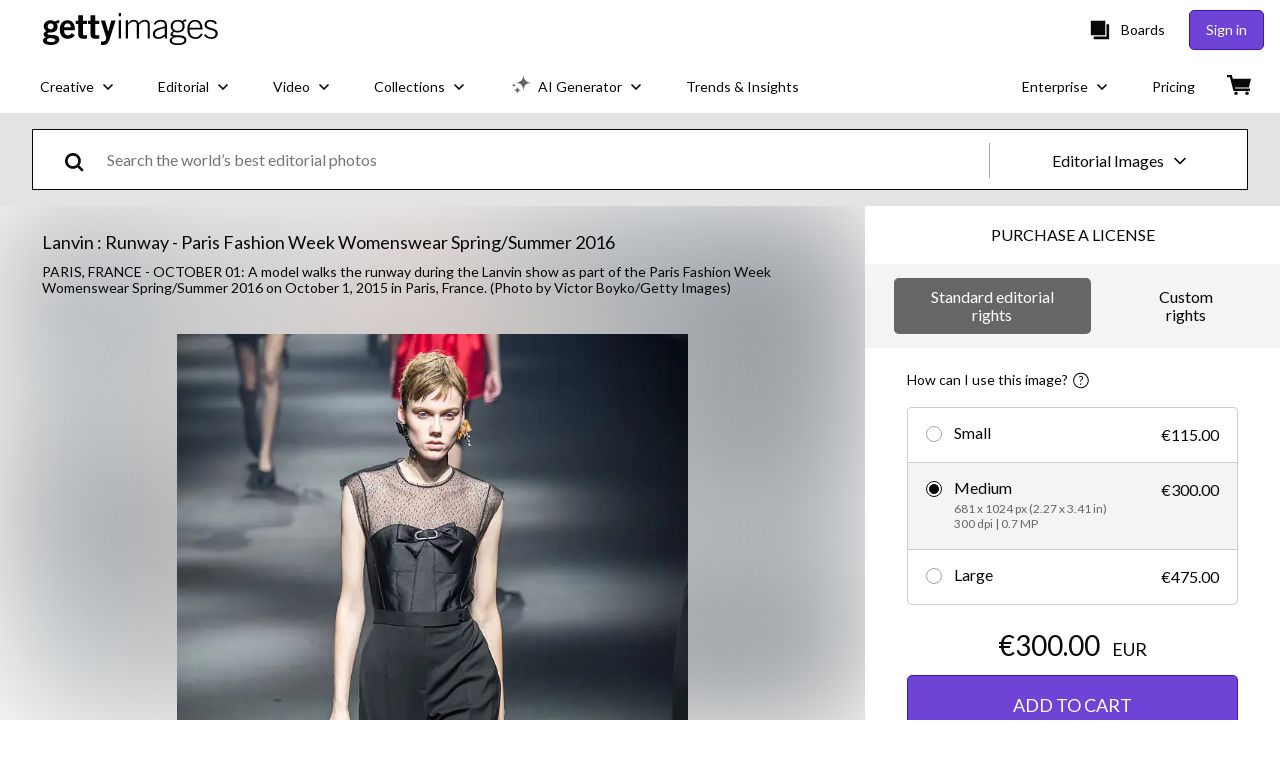

--- FILE ---
content_type: text/html; charset=utf-8
request_url: https://www.gettyimages.fi/detail/uutiskuva/model-walks-the-runway-during-the-lanvin-show-as-part-of-the-uutiskuva/490956056?et=4D0bPn1uSWJfz0hliSJiPQ
body_size: 52552
content:
<!DOCTYPE html><html class="en-us getty no-js" lang="en-us" prefix="og: http://ogp.me/ns#"><head><script>window.renderStart = new Date().getTime();
window.currentSite = {
  domainSuffix: "fi",
  nickname: "getty",
  isGetty: true,
  isiStock: false,
  countryLanguagePrefix: "",
  tld: "fi",
  path: "/detail/uutiskuva/model-walks-the-runway-during-the-lanvin-show-as-part-of-the-uutiskuva/490956056",
  host: "www.gettyimages.fi"
}
window.notificationsContext = '';
window.currentApplication = "asset-detail";
window.pipelineId = "3151987";
window.requireCookieConsent = false
window.environment = {
  isProduction: true
}
window.pipelineId = "3151987"
window.experiences = {"reactcreativecarousel":{"is_active":true,"active_offers":{"offers":"Carousel"},"metadata":{"bot":"Carousel","pulse":"true"}},"reactcreativeimageslanding":{"is_active":true,"active_offers":{},"metadata":{"bot":"true"}},"seowhitelistandcanonicals":{"is_active":true,"active_offers":{},"metadata":{"bot":"true"}},"setfederatedcomponentcookies":{"is_active":true,"active_offers":{},"metadata":{"bot":"true"}}}
window.google_tag_manager_id = "GTM-P4WB37"</script><script>(function() {
  window.localeStrings = window.localeStrings || {};
  var lsData = null;
  for (var key in lsData) { window.localeStrings[key] = lsData[key]; }

  window.visitorExperiencesData = window.visitorExperiencesData || {};
  var veData = null;
  for (var key in veData) { window.visitorExperiencesData[key] = veData[key]; }

  //HACK? - SiteMap class script is not loaded yet, but here is where we know the values for its constructor.
  if(!window.siteMap){window.siteMap = {};}
  window.siteMap.constructorValues = {
    location: window.location,
    countryLanguagePrefixes: {},
    languageOnlyPrefixes: {},
    siteMapMethods: null
  };

  window.siteCapabilitiesData = window.siteCapabilitiesData || {};
  var scData = null;
  for (var key in scData) { window.siteCapabilitiesData[key] = scData[key]; }

  window.user = {}
  window.user.isRemembered = false;
  window.user.isSecurelyRemembered = false;
  window.user.isAuthenticated = false;
  window.user.autoSuggestLocale = "en-us";
  window.user.isBot = true;
  window.isMobile = false;
  window.user.locale = "en-us"
  window.application = {
    app_prefix: "asset-detail"
  };
})();</script><link rel="preconnect" href="//spectrum.gettyimages.com"><link rel="preconnect" href="//media.gettyimages.com"><link rel="dns-prefetch" href="//spectrum.gettyimages.com"><link rel="dns-prefetch" href="//media.gettyimages.com"><link href="https://fonts.gstatic.com" rel="preconnect" /><link href="https://fonts.googleapis.com/css?family=Lato:400,400i,700,700i&amp;subset=latin-ext" rel="stylesheet" /><link href="/favicon.ico" rel="icon" type="image/x-icon" /><link href="/favicon-16x16.png" rel="icon" sizes="16x16" type="image/png" /><link href="/favicon-32x32.png" rel="icon" sizes="32x32" type="image/png" /><link href="/favicon-48x48.png" rel="icon" sizes="48x48" type="image/png" /><link href="/favicon-64x64.png" rel="icon" sizes="64x64" type="image/png" /><link href="/favicon-96x96.png" rel="icon" sizes="96x96" type="image/png" /><link href="/favicon-128x128.png" rel="icon" sizes="128x128" type="image/png" /><link href="/favicon-192x192.png" rel="icon" sizes="192x192" type="image/png" /><link href="/favicon-256x256.png" rel="icon" sizes="256x256" type="image/png" /><link rel="stylesheet" type="text/css" media="all" href="/asset-detail/assets/css/getty.3df17063987c22475567.css"><link rel="stylesheet" type="text/css" media="all" href="/asset-detail/assets/css/application.64a5548edb58f3176762.css"><script type="text/javascript" src="/asset-detail/assets/polyfill.c488898ad8e4dbd27672.js" nomodule="nomodule"></script><script type="text/javascript" src="/asset-detail/assets/application.dbe94f1bd8c5ca6bd45e.js" defer="defer"></script><title>A model walks the runway during the Lanvin show as part of the Paris... News Photo - Getty Images</title><meta charset="utf-8" /><meta name="csrf-param" content="authenticity_token" />
<meta name="csrf-token" content="XuC8fKLZ0JhJ4EFYSvkK_h1OpkV96CkQsmDPgc8Q5-VPLNXX3biHBT4Q2L79Uxmwk5oDjueoohV6qTO4qhsXkA" /><meta name="title" content="A model walks the runway during the Lanvin show as part of the Paris... News Photo - Getty Images" /><meta name="description" content="A model walks the runway during the Lanvin show as part of the Paris Fashion Week Womenswear Spring/Summer 2016 on October 1, 2015 in Paris, France. Get premium, high resolution news photos at Getty Images" /><meta name="viewport" content="width=device-width, initial-scale=1.0" /><meta name="apple-mobile-web-app-capable" content="yes" /><meta name="apple-mobile-web-app-status-bar-style" content="black-translucent" /><meta name="robots" content="noai, noimageai" /><meta content="A model walks the runway during the Lanvin show as part of the Paris..." property="og:title" /><meta content="https://media.gettyimages.com/id/490956056/photo/runway-paris-fashion-week-womenswear-spring-summer-2016.jpg?s=594x594&amp;w=gi&amp;k=20&amp;c=yy1d0KiKK3rtK7nCUzkzglS0PeNaTfSwF9q6fsEI4tw=" property="og:image" /><meta content="/detail/uutiskuva/model-walks-the-runway-during-the-lanvin-show-as-part-of-the-uutiskuva/490956056" property="og:url" /><meta content="395" property="og:image:width" /><meta content="594" property="og:image:height" /><meta content="A model walks the runway during the Lanvin show as part of the Paris Fashion Week Womenswear Spring/Summer 2016 on October 1, 2015 in Paris, France." property="og:description" /><meta content="en_US" property="og:locale" /><meta content="Getty Images" property="og:site_name" /><meta content="article" property="og:type" /><meta content="@gettyimages" name="twitter:site" /><meta content="summary_large_image" name="twitter:card" /><meta content="A model walks the runway during the Lanvin show as part of the Paris..." name="twitter:title" /><meta content="https://media.gettyimages.com/id/490956056/photo/runway-paris-fashion-week-womenswear-spring-summer-2016.jpg?s=594x594&amp;w=gi&amp;k=20&amp;c=yy1d0KiKK3rtK7nCUzkzglS0PeNaTfSwF9q6fsEI4tw=" name="twitter:image" /><meta content="395" name="twitter:image:width" /><meta content="594" name="twitter:image:height" /><meta content="max-image-preview:large" name="robots" /><meta content="app-id=376812381,app-argument=https://www.gettyimages.fi/detail/uutiskuva/model-walks-the-runway-during-the-lanvin-show-as-part-of-the-uutiskuva/490956056?et=4D0bPn1uSWJfz0hliSJiPQ" name="apple-itunes-app" /><link href="https://www.gettyimages.com.au/detail/news-photo/model-walks-the-runway-during-the-lanvin-show-as-part-of-news-photo/490956056" hreflang="en-AU" rel="alternate" /><link href="https://www.gettyimages.be/detail/nieuwsfoto%27s/model-walks-the-runway-during-the-lanvin-show-as-part-of-nieuwsfotos/490956056" hreflang="nl-BE" rel="alternate" /><link href="https://www.gettyimages.com.br/detail/foto-jornal%C3%ADstica/model-walks-the-runway-during-the-lanvin-show-as-foto-jornal%C3%ADstica/490956056" hreflang="pt-BR" rel="alternate" /><link href="https://www.gettyimages.ca/detail/news-photo/model-walks-the-runway-during-the-lanvin-show-as-part-of-news-photo/490956056" hreflang="en-CA" rel="alternate" /><link href="https://www.gettyimages.dk/detail/news-photo/model-walks-the-runway-during-the-lanvin-show-as-part-of-news-photo/490956056" hreflang="en-DK" rel="alternate" /><link href="https://www.gettyimages.de/detail/nachrichtenfoto/model-walks-the-runway-during-the-lanvin-show-as-part-nachrichtenfoto/490956056" hreflang="de" rel="alternate" /><link href="https://www.gettyimages.es/detail/fotograf%C3%ADa-de-noticias/model-walks-the-runway-during-the-lanvin-show-fotograf%C3%ADa-de-noticias/490956056" hreflang="es" rel="alternate" /><link href="https://www.gettyimages.fr/detail/photo-d%27actualit%C3%A9/model-walks-the-runway-during-the-lanvin-show-as-photo-dactualit%C3%A9/490956056" hreflang="fr" rel="alternate" /><link href="https://www.gettyimages.in/detail/news-photo/model-walks-the-runway-during-the-lanvin-show-as-part-of-news-photo/490956056" hreflang="en-IN" rel="alternate" /><link href="https://www.gettyimages.ie/detail/news-photo/model-walks-the-runway-during-the-lanvin-show-as-part-of-news-photo/490956056" hreflang="en-IE" rel="alternate" /><link href="https://www.gettyimages.it/detail/fotografie-di-cronaca/model-walks-the-runway-during-the-lanvin-show-as-fotografie-di-cronaca/490956056" hreflang="it" rel="alternate" /><link href="https://www.gettyimages.com.mx/detail/fotograf%C3%ADa-de-noticias/model-walks-the-runway-during-the-lanvin-show-fotograf%C3%ADa-de-noticias/490956056" hreflang="es-MX" rel="alternate" /><link href="https://www.gettyimages.nl/detail/nieuwsfoto%27s/model-walks-the-runway-during-the-lanvin-show-as-part-of-nieuwsfotos/490956056" hreflang="nl" rel="alternate" /><link href="https://www.gettyimages.co.nz/detail/news-photo/model-walks-the-runway-during-the-lanvin-show-as-part-of-news-photo/490956056" hreflang="en-NZ" rel="alternate" /><link href="https://www.gettyimages.no/detail/news-photo/model-walks-the-runway-during-the-lanvin-show-as-part-of-news-photo/490956056" hreflang="en-NO" rel="alternate" /><link href="https://www.gettyimages.at/detail/nachrichtenfoto/model-walks-the-runway-during-the-lanvin-show-as-part-nachrichtenfoto/490956056" hreflang="de-AT" rel="alternate" /><link href="https://www.gettyimages.pt/detail/fotografia-de-not%C3%ADcias/model-walks-the-runway-during-the-lanvin-show-fotografia-de-not%C3%ADcias/490956056" hreflang="pt" rel="alternate" /><link href="https://www.gettyimages.ch/detail/nachrichtenfoto/model-walks-the-runway-during-the-lanvin-show-as-part-nachrichtenfoto/490956056" hreflang="de-CH" rel="alternate" /><link href="https://www.gettyimages.fi/detail/uutiskuva/model-walks-the-runway-during-the-lanvin-show-as-part-of-the-uutiskuva/490956056" hreflang="en-FI" rel="alternate" /><link href="https://www.gettyimages.se/detail/nyhetsfoto/model-walks-the-runway-during-the-lanvin-show-as-part-of-nyhetsfoto/490956056" hreflang="sv" rel="alternate" /><link href="https://www.gettyimages.ae/detail/news-photo/model-walks-the-runway-during-the-lanvin-show-as-part-of-news-photo/490956056" hreflang="en-AE" rel="alternate" /><link href="https://www.gettyimages.co.uk/detail/news-photo/model-walks-the-runway-during-the-lanvin-show-as-part-of-news-photo/490956056" hreflang="en-GB" rel="alternate" /><link href="https://www.gettyimages.com/detail/news-photo/model-walks-the-runway-during-the-lanvin-show-as-part-of-news-photo/490956056" hreflang="en-US" rel="alternate" /><link href="https://www.gettyimages.hk/detail/%E6%96%B0%E8%81%9E%E7%85%A7%E7%89%87/model-walks-the-runway-during-the-lanvin-show-as-part-of-the-%E6%96%B0%E8%81%9E%E7%85%A7%E7%89%87/490956056" hreflang="zh-HK" rel="alternate" /><link href="https://www.gettyimages.co.jp/detail/%E3%83%8B%E3%83%A5%E3%83%BC%E3%82%B9%E5%86%99%E7%9C%9F/model-walks-the-runway-during-the-lanvin-show-as-part-of-the-%E3%83%8B%E3%83%A5%E3%83%BC%E3%82%B9%E5%86%99%E7%9C%9F/490956056" hreflang="ja" rel="alternate" /><link href="https://www.gettyimages.com/detail/news-photo/model-walks-the-runway-during-the-lanvin-show-as-part-of-news-photo/490956056" hreflang="x-default" rel="alternate" /><link href="/detail/uutiskuva/model-walks-the-runway-during-the-lanvin-show-as-part-of-the-uutiskuva/490956056" rel="canonical" /><link href="/sign-in?returnurl=%2Fdetail%2Fuutiskuva%2Fmodel-walks-the-runway-during-the-lanvin-show-as-part-of-the-uutiskuva%2F490956056%3Fet%3D4D0bPn1uSWJfz0hliSJiPQ" rel="signin" /><link href="/purchase/cart" rel="cart" /><link href="http://www.gettyimages.fi/opensearch.xml" rel="search" type="application/opensearchdescription+xml" /></head><body class="asset_detail_container asset-detail-page"><meta name="itemType" content="https://schema.org/WebPage" /><div id="header-wrapper">      <script type="application/json" data-component='Header'>
        {"layout":"full","currentPage":"asset_detail","showEnterpriseDropdown":true,"linkDisabled":false}
      </script>
      <script type="text/javascript">if(!window.remotes) { window.remotes = {}; }</script><link rel="stylesheet" href="/components/global-nav/static/css/alliance-ui-styles.96f78420de99040ee2c7.css"/><link rel="stylesheet" href="/components/global-nav/static/css/9385.cadda3a6b24fcf29ec05.css"/><link rel="stylesheet" href="/components/global-nav/static/css/components-getty-Header.70d5f83c24aae5bd521a.css"/><link rel="stylesheet" href="/components/global-nav/static/css/Header.f22ce4f2595e3f5f52d1.css"/><script src="/components/global-nav/static/remoteEntry.54dd08ba2971bc1ee616.js" integrity="sha384-1fR4o0kAXq4b/1tX9bUEd3eGLnUf/nnMdZCLjDPVhyL9XjVjOgob3jeT7q77bovg" defer=""></script><script src="/components/global-nav/static/7029.021356130f6d91d785e2.js" integrity="sha384-/Rubeahr1lNg/4r6vFydVMt2wEBLd9LTtYiXoPq6jbAeEjGpvghkalM5cjThaS/R" defer=""></script><script src="/components/global-nav/static/Header.cd285e831d4093f0ab52.js" integrity="sha384-vFxU8CzQkzdJPn5TGsOGDF7z5s9ko19ZzEH4j77j1ngKWNNkU3CA2E0uv2wzQ6+p" defer=""></script><script src="/components/global-nav/static/getty-js.195d9ec4f281e473f9f9.js" integrity="sha384-9dCQoIYD6JaN6DUuHsI0rUSc23SOAgrbp9rMksq5yNcynk9sHUW0pIsBcoH8tWFG" defer=""></script><script src="/components/global-nav/static/locales-getty-en-us.98fa41bd2500a0e9011c.js" integrity="sha384-dNZ6VhXwInZ+cA6ubwM7/IzCSpI+AZNTNKORzWggJSeGEzHiCej8weLlBODytUda" defer=""></script><script src="/components/global-nav/static/7753.e8e37fbb58e65fe58f6d.js" integrity="sha384-oj4NW7yTrtNI7lWqvhxN6PGC8/7AmDMPpIWAH7haDFxC5nwICkAyZQpl7QUEoInB" defer=""></script><script src="/components/global-nav/static/5000.e78876c5ea36791488c2.js" integrity="sha384-bNcnkBEg8GZnM5zoPw7l52xEfygz1egB6nFUZVCUpI5yJumoRSW4qJpLhN8fAglU" defer=""></script><script src="/components/global-nav/static/2482.66dcf6f1816a77e20a1f.js" integrity="sha384-KoN7VKfGsCUidco3NX/BL9LKqPSVCciqdgF7rhEI2UpvbyK74qeFo957CLnUxaE+" defer=""></script><script src="/components/global-nav/static/4176.93100ad5d38a406d7c2d.js" integrity="sha384-z5g9G4DQO3a2AKdzDfUYVDw7ni1WMf0zIxVP8slKmsBvpX9xnpbbH/62IMW4kWfe" defer=""></script><script src="/components/global-nav/static/7054.b2cbdc11df5af4c3a34b.js" integrity="sha384-h9uxpRBL/yzoW3ZcdqvleCZlYHP+HYORSfy1HC0DnCqFID2d41XzY48LbVIeKqX6" defer=""></script><script src="/components/global-nav/static/components-getty-Header.b757d62fcf2c908d2899.js" integrity="sha384-BY0/u5+NJjf+8o3ZWezCHt545XHWipo/i9/2oZiCO/XqKMjOCD8WciRTtdx54e/x" defer=""></script><div ng-non-bindable="true" data-component="Header" data-prerender="true" data-app="global_nav" data-locale="en-us" data-site="getty" data-federated-component="true" data-root="false"><!--$--><script id="header_20280" type="text/javascript">if(!window.remotes['global_nav']){window.remotes['global_nav']={};}
    window.remotes['global_nav']['header']={};
    window.remotes['global_nav']['header'].state="%7B%22mutations%22%3A%5B%5D%2C%22queries%22%3A%5B%7B%22dehydratedAt%22%3A1769378499369%2C%22state%22%3A%7B%22data%22%3A%7B%22premiumDashBoardEnabled%22%3Afalse%2C%22isAnonymous%22%3Atrue%2C%22isAuthenticated%22%3Afalse%2C%22isKnownUser%22%3Afalse%2C%22isBot%22%3Atrue%2C%22isTeamLeader%22%3Afalse%2C%22isTeamMember%22%3Afalse%2C%22billingCountryCode%22%3A%22FIN%22%2C%22hasActiveGenerationAgreement%22%3Afalse%2C%22isEligibleForPremiumPlusMusic%22%3Atrue%2C%22displayName%22%3A%22%22%2C%22emergencyBannersData%22%3A%7B%7D%2C%22creativeTrendingSearchLinksImage%22%3A%5B%7B%22name%22%3A%22Flowers%22%2C%22gaName%22%3A%22Flowers%22%2C%22href%22%3A%22%2Fphotos%2Fflowers%22%7D%5D%2C%22creativeTrendingSearchLinksVideo%22%3A%5B%7B%22name%22%3A%22Fireworks%22%2C%22gaName%22%3A%22Fireworks%22%2C%22href%22%3A%22%2Fvideos%2Ffireworks%22%7D%2C%7B%22name%22%3A%22Confetti%22%2C%22gaName%22%3A%22Confetti%22%2C%22href%22%3A%22%2Fvideos%2Fconfetti%22%7D%2C%7B%22name%22%3A%22Money%22%2C%22gaName%22%3A%22Money%22%2C%22href%22%3A%22%2Fvideos%2Fmoney%22%7D%2C%7B%22name%22%3A%22Space%22%2C%22gaName%22%3A%22Space%22%2C%22href%22%3A%22%2Fvideos%2Fspace%22%7D%2C%7B%22name%22%3A%22Nature%22%2C%22gaName%22%3A%22Nature%22%2C%22href%22%3A%22%2Fvideos%2Fnature%22%7D%5D%2C%22creativeTrendingSearchLinksIllustration%22%3A%5B%7B%22name%22%3A%22Arrows%22%2C%22gaName%22%3A%22Arrows%22%2C%22href%22%3A%22%2Fillustrations%2Farrows%22%7D%2C%7B%22name%22%3A%22Backgrounds%22%2C%22gaName%22%3A%22Backgrounds%22%2C%22href%22%3A%22%2Fillustrations%2Fbackgrounds%22%7D%2C%7B%22name%22%3A%22Icons%22%2C%22gaName%22%3A%22Icons%22%2C%22href%22%3A%22%2Fillustrations%2Ficons%22%7D%2C%7B%22name%22%3A%22Textures%22%2C%22gaName%22%3A%22Textures%22%2C%22href%22%3A%22%2Fillustrations%2Ftextures%22%7D%2C%7B%22name%22%3A%22Social%20Media%22%2C%22gaName%22%3A%22Social%20Media%22%2C%22href%22%3A%22%2Fillustrations%2Fsocial-media%22%7D%5D%2C%22creativeTrendingSearchLinksVector%22%3A%5B%7B%22name%22%3A%22Flowers%22%2C%22gaName%22%3A%22Flowers%22%2C%22href%22%3A%22%2Fvectors%2Fflowers%22%7D%5D%2C%22editorialTrendingSearchLinksImage%22%3A%5B%7B%22name%22%3A%22Minja%20Korhonen%22%2C%22gaName%22%3A%22Minja%20Korhonen%22%2C%22href%22%3A%22%2Fphotos%2Fminja-korhonen%22%7D%2C%7B%22name%22%3A%22Donald%20Trump%22%2C%22gaName%22%3A%22Donald%20Trump%22%2C%22href%22%3A%22%2Fphotos%2Fdonald-trump%22%7D%2C%7B%22name%22%3A%22Emil%20Liekari%22%2C%22gaName%22%3A%22Emil%20Liekari%22%2C%22href%22%3A%22%2Fphotos%2Femil-liekari%22%7D%2C%7B%22name%22%3A%22Iida%20Karhunen%22%2C%22gaName%22%3A%22Iida%20Karhunen%22%2C%22href%22%3A%22%2Fphotos%2Fiida-karhunen%22%7D%2C%7B%22name%22%3A%22Lauri%20Vuorinen%22%2C%22gaName%22%3A%22Lauri%20Vuorinen%22%2C%22href%22%3A%22%2Fphotos%2Flauri-vuorinen%22%7D%2C%7B%22name%22%3A%22Manchester%20United%22%2C%22gaName%22%3A%22Manchester%20United%22%2C%22href%22%3A%22%2Fphotos%2Fmanchester-united%22%7D%2C%7B%22name%22%3A%22Sebastian%20Aho%22%2C%22gaName%22%3A%22Sebastian%20Aho%22%2C%22href%22%3A%22%2Fphotos%2Fsebastian-aho%22%7D%2C%7B%22name%22%3A%22Parmakoski%22%2C%22gaName%22%3A%22Parmakoski%22%2C%22href%22%3A%22%2Fphotos%2Fparmakoski%22%7D%5D%2C%22editorialTrendingSearchLinksVideo%22%3A%5B%7B%22name%22%3A%22Emmys%22%2C%22gaName%22%3A%22Emmys%22%2C%22href%22%3A%22%2Fvideos%2Femmys%22%7D%2C%7B%22name%22%3A%22Golden%20Globes%22%2C%22gaName%22%3A%22Golden%20Globes%22%2C%22href%22%3A%22%2Fvideos%2Fgolden-globes%22%7D%2C%7B%22name%22%3A%22Super%20Bowl%22%2C%22gaName%22%3A%22Super%20Bowl%22%2C%22href%22%3A%22%2Fvideos%2Fsuper-bowl%22%7D%2C%7B%22name%22%3A%22Academy%20Awards%22%2C%22gaName%22%3A%22Academy%20Awards%22%2C%22href%22%3A%22%2Fvideos%2Facademy-awards%22%7D%2C%7B%22name%22%3A%22Elections%22%2C%22gaName%22%3A%22Elections%22%2C%22href%22%3A%22%2Fvideos%2Felections%22%7D%5D%2C%22editorialTrendingSearchLinksNews%22%3A%5B%7B%22name%22%3A%22Donald%20Trump%22%2C%22gaName%22%3A%22Donald%20Trump%22%2C%22href%22%3A%22%2Fphotos%2Fdonald-trump%22%7D%5D%2C%22editorialTrendingSearchLinksSports%22%3A%5B%7B%22name%22%3A%22Minja%20Korhonen%22%2C%22gaName%22%3A%22Minja%20Korhonen%22%2C%22href%22%3A%22%2Fphotos%2Fminja-korhonen%22%7D%2C%7B%22name%22%3A%22Emil%20Liekari%22%2C%22gaName%22%3A%22Emil%20Liekari%22%2C%22href%22%3A%22%2Fphotos%2Femil-liekari%22%7D%2C%7B%22name%22%3A%22Parmakoski%22%2C%22gaName%22%3A%22Parmakoski%22%2C%22href%22%3A%22%2Fphotos%2Fparmakoski%22%7D%2C%7B%22name%22%3A%22Iida%20Karhunen%22%2C%22gaName%22%3A%22Iida%20Karhunen%22%2C%22href%22%3A%22%2Fphotos%2Fiida-karhunen%22%7D%2C%7B%22name%22%3A%22Donald%20Trump%22%2C%22gaName%22%3A%22Donald%20Trump%22%2C%22href%22%3A%22%2Fphotos%2Fdonald-trump%22%7D%2C%7B%22name%22%3A%22Lauri%20Vuorinen%22%2C%22gaName%22%3A%22Lauri%20Vuorinen%22%2C%22href%22%3A%22%2Fphotos%2Flauri-vuorinen%22%7D%2C%7B%22name%22%3A%22Manchester%20United%22%2C%22gaName%22%3A%22Manchester%20United%22%2C%22href%22%3A%22%2Fphotos%2Fmanchester-united%22%7D%2C%7B%22name%22%3A%22Sebastian%20Aho%22%2C%22gaName%22%3A%22Sebastian%20Aho%22%2C%22href%22%3A%22%2Fphotos%2Fsebastian-aho%22%7D%5D%2C%22editorialTrendingSearchLinksEntertainment%22%3A%5B%7B%22name%22%3A%22Emmys%22%2C%22gaName%22%3A%22Emmys%22%2C%22href%22%3A%22%2Fphotos%2Femmys%22%7D%2C%7B%22name%22%3A%22Golden%20Globes%22%2C%22gaName%22%3A%22Golden%20Globes%22%2C%22href%22%3A%22%2Fphotos%2Fgolden-globes%22%7D%2C%7B%22name%22%3A%22Super%20Bowl%22%2C%22gaName%22%3A%22Super%20Bowl%22%2C%22href%22%3A%22%2Fphotos%2Fsuper-bowl%22%7D%2C%7B%22name%22%3A%22Academy%20Awards%22%2C%22gaName%22%3A%22Academy%20Awards%22%2C%22href%22%3A%22%2Fphotos%2Facademy-awards%22%7D%2C%7B%22name%22%3A%22Elections%22%2C%22gaName%22%3A%22Elections%22%2C%22href%22%3A%22%2Fphotos%2Felections%22%7D%5D%2C%22editorialTrendingSearchLinksFashion%22%3A%5B%7B%22name%22%3A%22Emmys%22%2C%22gaName%22%3A%22Emmys%22%2C%22href%22%3A%22%2Fphotos%2Femmys%22%7D%2C%7B%22name%22%3A%22Golden%20Globes%22%2C%22gaName%22%3A%22Golden%20Globes%22%2C%22href%22%3A%22%2Fphotos%2Fgolden-globes%22%7D%2C%7B%22name%22%3A%22Super%20Bowl%22%2C%22gaName%22%3A%22Super%20Bowl%22%2C%22href%22%3A%22%2Fphotos%2Fsuper-bowl%22%7D%2C%7B%22name%22%3A%22Academy%20Awards%22%2C%22gaName%22%3A%22Academy%20Awards%22%2C%22href%22%3A%22%2Fphotos%2Facademy-awards%22%7D%2C%7B%22name%22%3A%22Elections%22%2C%22gaName%22%3A%22Elections%22%2C%22href%22%3A%22%2Fphotos%2Felections%22%7D%5D%2C%22editorialTrendingSearchLinksArchive%22%3A%5B%7B%22name%22%3A%22Emmys%22%2C%22gaName%22%3A%22Emmys%22%2C%22href%22%3A%22%2Fphotos%2Femmys%22%7D%2C%7B%22name%22%3A%22Golden%20Globes%22%2C%22gaName%22%3A%22Golden%20Globes%22%2C%22href%22%3A%22%2Fphotos%2Fgolden-globes%22%7D%2C%7B%22name%22%3A%22Super%20Bowl%22%2C%22gaName%22%3A%22Super%20Bowl%22%2C%22href%22%3A%22%2Fphotos%2Fsuper-bowl%22%7D%2C%7B%22name%22%3A%22Academy%20Awards%22%2C%22gaName%22%3A%22Academy%20Awards%22%2C%22href%22%3A%22%2Fphotos%2Facademy-awards%22%7D%2C%7B%22name%22%3A%22Elections%22%2C%22gaName%22%3A%22Elections%22%2C%22href%22%3A%22%2Fphotos%2Felections%22%7D%5D%2C%22gettyCreativePopularCategories%22%3A%7B%22illustrations%22%3A%5B%7B%22trackingLabel%22%3A%22Backgrounds%22%2C%22localizedLinkText%22%3A%22Backgrounds%22%2C%22path%22%3A%22%2Fstock-illustrations%2Fbackgrounds%22%7D%2C%7B%22trackingLabel%22%3A%22Business%20And%20Finance%22%2C%22localizedLinkText%22%3A%22Business%20And%20Finance%22%2C%22path%22%3A%22%2Fstock-illustrations%2Fbusiness-and-finance%22%7D%2C%7B%22trackingLabel%22%3A%22Calendar%22%2C%22localizedLinkText%22%3A%22Calendar%22%2C%22path%22%3A%22%2Fstock-illustrations%2Fcalendar%22%7D%2C%7B%22trackingLabel%22%3A%22Cartoons%20And%20Comics%22%2C%22localizedLinkText%22%3A%22Cartoons%20And%20Comics%22%2C%22path%22%3A%22%2Fstock-illustrations%2Fcartoons-and-comics%22%7D%2C%7B%22trackingLabel%22%3A%22Education%22%2C%22localizedLinkText%22%3A%22Education%22%2C%22path%22%3A%22%2Fstock-illustrations%2Feducation%22%7D%2C%7B%22trackingLabel%22%3A%22Emblems%20Banners%20And%20Badges%22%2C%22localizedLinkText%22%3A%22Emblem%2C%20Banner%20And%20Badges%22%2C%22path%22%3A%22%2Fstock-illustrations%2Femblems-banners-and-badges%22%7D%2C%7B%22trackingLabel%22%3A%22Family%22%2C%22localizedLinkText%22%3A%22Family%22%2C%22path%22%3A%22%2Fstock-illustrations%2Ffamily%22%7D%2C%7B%22trackingLabel%22%3A%22Fashion%20And%20Beauty%22%2C%22localizedLinkText%22%3A%22Fashion%20And%20Beauty%22%2C%22path%22%3A%22%2Fstock-illustrations%2Ffashion-and-beauty%22%7D%2C%7B%22trackingLabel%22%3A%22Fitness%20And%20Wellness%22%2C%22localizedLinkText%22%3A%22Fitness%20And%20Wellness%22%2C%22path%22%3A%22%2Fstock-illustrations%2Ffitness-and-wellness%22%7D%2C%7B%22trackingLabel%22%3A%22Flags%20And%20Maps%22%2C%22localizedLinkText%22%3A%22Flag%20And%20Map%22%2C%22path%22%3A%22%2Fstock-illustrations%2Fflags-and-maps%22%7D%2C%7B%22trackingLabel%22%3A%22Food%20And%20Drink%22%2C%22localizedLinkText%22%3A%22Food%20And%20Drink%22%2C%22path%22%3A%22%2Fstock-illustrations%2Ffood-and-drink%22%7D%2C%7B%22trackingLabel%22%3A%22Frames%20And%20Borders%22%2C%22localizedLinkText%22%3A%22Frames%20And%20Borders%22%2C%22path%22%3A%22%2Fstock-illustrations%2Fframes-and-borders%22%7D%2C%7B%22trackingLabel%22%3A%22Healthcare%20And%20Medicine%22%2C%22localizedLinkText%22%3A%22Healthcare%20And%20Medicine%22%2C%22path%22%3A%22%2Fstock-illustrations%2Fhealthcare-and-medicine%22%7D%2C%7B%22trackingLabel%22%3A%22Holidays%20And%20Seasonal%22%2C%22localizedLinkText%22%3A%22Holiday%20And%20Seasonal%22%2C%22path%22%3A%22%2Fstock-illustrations%2Fholidays-and-seasonal%22%7D%2C%7B%22trackingLabel%22%3A%22Icons%22%2C%22localizedLinkText%22%3A%22Icon%22%2C%22path%22%3A%22%2Fstock-illustrations%2Ficons%22%7D%2C%7B%22trackingLabel%22%3A%22Infographics%22%2C%22localizedLinkText%22%3A%22Infographic%22%2C%22path%22%3A%22%2Fstock-illustrations%2Finfographics%22%7D%2C%7B%22trackingLabel%22%3A%22Interface%20Elements%22%2C%22localizedLinkText%22%3A%22Interface%20Elements%22%2C%22path%22%3A%22%2Fstock-illustrations%2Finterface-elements%22%7D%2C%7B%22trackingLabel%22%3A%22Jobs%20And%20Careers%22%2C%22localizedLinkText%22%3A%22Job%20And%20Career%22%2C%22path%22%3A%22%2Fstock-illustrations%2Fjobs-and-careers%22%7D%2C%7B%22trackingLabel%22%3A%22Lifestyle%22%2C%22localizedLinkText%22%3A%22Lifestyle%22%2C%22path%22%3A%22%2Fstock-illustrations%2Flifestyle%22%7D%2C%7B%22trackingLabel%22%3A%22Maps%22%2C%22localizedLinkText%22%3A%22Maps%22%2C%22path%22%3A%22%2Fstock-illustrations%2Fmaps%22%7D%2C%7B%22trackingLabel%22%3A%22Moods%20And%20Feelings%22%2C%22localizedLinkText%22%3A%22Mood%20And%20Feeling%22%2C%22path%22%3A%22%2Fstock-illustrations%2Fmoods-and-feelings%22%7D%2C%7B%22trackingLabel%22%3A%22Nature%20And%20Landscapes%22%2C%22localizedLinkText%22%3A%22Nature%20And%20Landscape%22%2C%22path%22%3A%22%2Fstock-illustrations%2Fnature-and-landscapes%22%7D%2C%7B%22trackingLabel%22%3A%22Pets%20And%20Animals%22%2C%22localizedLinkText%22%3A%22Pet%20And%20Animal%22%2C%22path%22%3A%22%2Fstock-illustrations%2Fpets-and-animals%22%7D%2C%7B%22trackingLabel%22%3A%22Product%20Mockups%22%2C%22localizedLinkText%22%3A%22Product%20Mockups%22%2C%22path%22%3A%22%2Fstock-illustrations%2Fproduct-mockups%22%7D%2C%7B%22trackingLabel%22%3A%22Retro%20And%20Vintage%22%2C%22localizedLinkText%22%3A%22Retro%20And%20Vintage%22%2C%22path%22%3A%22%2Fstock-illustrations%2Fretro-and-vintage%22%7D%2C%7B%22trackingLabel%22%3A%22Science%20And%20Technology%22%2C%22localizedLinkText%22%3A%22Science%20And%20Technology%22%2C%22path%22%3A%22%2Fstock-illustrations%2Fscience-and-technology%22%7D%2C%7B%22trackingLabel%22%3A%22Silhouettes%22%2C%22localizedLinkText%22%3A%22Silhouette%22%2C%22path%22%3A%22%2Fstock-illustrations%2Fsilhouettes%22%7D%2C%7B%22trackingLabel%22%3A%22Special%20Occasions%22%2C%22localizedLinkText%22%3A%22Special%20Occasion%22%2C%22path%22%3A%22%2Fstock-illustrations%2Fspecial-occasions%22%7D%2C%7B%22trackingLabel%22%3A%22Sports%20And%20Recreation%22%2C%22localizedLinkText%22%3A%22Sports%20%26%20Recreation%22%2C%22path%22%3A%22%2Fstock-illustrations%2Fsports-and-recreation%22%7D%2C%7B%22trackingLabel%22%3A%22Tattoos%22%2C%22localizedLinkText%22%3A%22Tattoo%22%2C%22path%22%3A%22%2Fstock-illustrations%2Ftattoos%22%7D%2C%7B%22trackingLabel%22%3A%22Technology%22%2C%22localizedLinkText%22%3A%22Technology%22%2C%22path%22%3A%22%2Fstock-illustrations%2Ftechnology%22%7D%2C%7B%22trackingLabel%22%3A%22Templates%22%2C%22localizedLinkText%22%3A%22Template%22%2C%22path%22%3A%22%2Fstock-illustrations%2Ftemplates%22%7D%2C%7B%22trackingLabel%22%3A%22Textures%20And%20Patterns%22%2C%22localizedLinkText%22%3A%22Texture%20And%20Patterns%22%2C%22path%22%3A%22%2Fstock-illustrations%2Ftextures-and-patterns%22%7D%2C%7B%22trackingLabel%22%3A%22Transportation%22%2C%22localizedLinkText%22%3A%22Transportation%22%2C%22path%22%3A%22%2Fstock-illustrations%2Ftransportation%22%7D%2C%7B%22trackingLabel%22%3A%22Travel%20Destinations%22%2C%22localizedLinkText%22%3A%22Travel%20Destination%22%2C%22path%22%3A%22%2Fstock-illustrations%2Ftravel-destinations%22%7D%5D%2C%22photos%22%3A%5B%7B%22trackingLabel%22%3A%22Architecture%22%2C%22localizedLinkText%22%3A%22Architecture%22%2C%22path%22%3A%22%2Fstock-photos%2Farchitecture%22%7D%2C%7B%22trackingLabel%22%3A%22Business%20And%20Finance%22%2C%22localizedLinkText%22%3A%22Business%20And%20Finance%22%2C%22path%22%3A%22%2Fstock-photos%2Fbusiness-and-finance%22%7D%2C%7B%22trackingLabel%22%3A%22Calendar%22%2C%22localizedLinkText%22%3A%22Calendar%22%2C%22path%22%3A%22%2Fstock-photos%2Fcalendar%22%7D%2C%7B%22trackingLabel%22%3A%22Education%22%2C%22localizedLinkText%22%3A%22Education%22%2C%22path%22%3A%22%2Fstock-photos%2Feducation%22%7D%2C%7B%22trackingLabel%22%3A%22Family%22%2C%22localizedLinkText%22%3A%22Family%22%2C%22path%22%3A%22%2Fstock-photos%2Ffamily%22%7D%2C%7B%22trackingLabel%22%3A%22Fitness%20and%20Wellness%22%2C%22localizedLinkText%22%3A%22Fitness%20And%20Wellness%22%2C%22path%22%3A%22%2Fstock-photos%2Ffitness-and-wellness%22%7D%2C%7B%22trackingLabel%22%3A%22Food%22%2C%22localizedLinkText%22%3A%22Food%22%2C%22path%22%3A%22%2Fstock-photos%2Ffood%22%7D%2C%7B%22trackingLabel%22%3A%22Healthcare%20and%20Medicine%22%2C%22localizedLinkText%22%3A%22Healthcare%20and%20Medicine%22%2C%22path%22%3A%22%2Fstock-photos%2Fhealthcare-and-medicine%22%7D%2C%7B%22trackingLabel%22%3A%22Holidays%20And%20Seasonal%22%2C%22localizedLinkText%22%3A%22Holidays%20And%20Seasonal%22%2C%22path%22%3A%22%2Fstock-photos%2Fholidays-and-seasonal%22%7D%2C%7B%22trackingLabel%22%3A%22Lifestyle%22%2C%22localizedLinkText%22%3A%22Lifestyle%22%2C%22path%22%3A%22%2Fstock-photos%2Flifestyle%22%7D%2C%7B%22trackingLabel%22%3A%22Nature%20and%20Landscapes%22%2C%22localizedLinkText%22%3A%22Nature%20and%20Landscapes%22%2C%22path%22%3A%22%2Fstock-photos%2Fnature-and-landscapes%22%7D%2C%7B%22trackingLabel%22%3A%22Pets%20And%20Animals%22%2C%22localizedLinkText%22%3A%22Pets%20And%20Animals%22%2C%22path%22%3A%22%2Fstock-photos%2Fpets-and-animals%22%7D%2C%7B%22trackingLabel%22%3A%22Retro%20And%20Vintage%22%2C%22localizedLinkText%22%3A%22Retro%20And%20Vintage%22%2C%22path%22%3A%22%2Fstock-photos%2Fretro-and-vintage%22%7D%2C%7B%22trackingLabel%22%3A%22Science%20And%20Technology%22%2C%22localizedLinkText%22%3A%22Science%20And%20Technology%22%2C%22path%22%3A%22%2Fstock-photos%2Fscience-and-technology%22%7D%2C%7B%22trackingLabel%22%3A%22Special%20Occasions%22%2C%22localizedLinkText%22%3A%22Special%20Occasions%22%2C%22path%22%3A%22%2Fstock-photos%2Fspecial-occasions%22%7D%2C%7B%22trackingLabel%22%3A%22Sports%20And%20Recreation%22%2C%22localizedLinkText%22%3A%22Sports%20And%20Recreation%22%2C%22path%22%3A%22%2Fstock-photos%2Fsports-and-recreation%22%7D%2C%7B%22trackingLabel%22%3A%22Technology%22%2C%22localizedLinkText%22%3A%22Technology%22%2C%22path%22%3A%22%2Fstock-photos%2Ftechnology%22%7D%2C%7B%22trackingLabel%22%3A%22Transportation%22%2C%22localizedLinkText%22%3A%22Transportation%22%2C%22path%22%3A%22%2Fstock-photos%2Ftransportation%22%7D%2C%7B%22trackingLabel%22%3A%22Travel%20Destinations%22%2C%22localizedLinkText%22%3A%22Travel%20Destinations%22%2C%22path%22%3A%22%2Fstock-photos%2Ftravel-destinations%22%7D%5D%2C%22vectors%22%3A%5B%7B%22trackingLabel%22%3A%22Family%22%2C%22localizedLinkText%22%3A%22Family%22%2C%22path%22%3A%22%2Fvectors%2Ffamily%22%7D%2C%7B%22trackingLabel%22%3A%22Business%22%2C%22localizedLinkText%22%3A%22Business%22%2C%22path%22%3A%22%2Fvectors%2Fbusiness%22%7D%2C%7B%22trackingLabel%22%3A%22Holiday%22%2C%22localizedLinkText%22%3A%22Holiday%22%2C%22path%22%3A%22%2Fvectors%2Fholiday%22%7D%2C%7B%22trackingLabel%22%3A%22Technology%22%2C%22localizedLinkText%22%3A%22Technology%22%2C%22path%22%3A%22%2Fvectors%2Ftechnology%22%7D%2C%7B%22trackingLabel%22%3A%22Education%22%2C%22localizedLinkText%22%3A%22Education%22%2C%22path%22%3A%22%2Fvectors%2Feducation%22%7D%2C%7B%22trackingLabel%22%3A%22Sports%22%2C%22localizedLinkText%22%3A%22Sports%22%2C%22path%22%3A%22%2Fvectors%2Fsports%22%7D%2C%7B%22trackingLabel%22%3A%22Money%22%2C%22localizedLinkText%22%3A%22Money%22%2C%22path%22%3A%22%2Fvectors%2Fmoney%22%7D%2C%7B%22trackingLabel%22%3A%22Science%22%2C%22localizedLinkText%22%3A%22Science%22%2C%22path%22%3A%22%2Fvectors%2Fscience%22%7D%2C%7B%22trackingLabel%22%3A%22Food%22%2C%22localizedLinkText%22%3A%22Food%22%2C%22path%22%3A%22%2Fvectors%2Ffood%22%7D%2C%7B%22trackingLabel%22%3A%22Medical%22%2C%22localizedLinkText%22%3A%22Medical%22%2C%22path%22%3A%22%2Fvectors%2Fmedical%22%7D%2C%7B%22trackingLabel%22%3A%22Nature%22%2C%22localizedLinkText%22%3A%22Nature%22%2C%22path%22%3A%22%2Fvectors%2Fnature%22%7D%2C%7B%22trackingLabel%22%3A%22Calendar%22%2C%22localizedLinkText%22%3A%22Calendar%22%2C%22path%22%3A%22%2Fvectors%2Fcalendar%22%7D%2C%7B%22trackingLabel%22%3A%22Transportation%22%2C%22localizedLinkText%22%3A%22Transportation%22%2C%22path%22%3A%22%2Fvectors%2Ftransportation%22%7D%2C%7B%22trackingLabel%22%3A%22Fitness%22%2C%22localizedLinkText%22%3A%22Fitness%22%2C%22path%22%3A%22%2Fvectors%2Ffitness%22%7D%2C%7B%22trackingLabel%22%3A%22Social%20media%22%2C%22localizedLinkText%22%3A%22Social%20media%22%2C%22path%22%3A%22%2Fvectors%2Fsocial-media%22%7D%2C%7B%22trackingLabel%22%3A%22America%20flag%22%2C%22localizedLinkText%22%3A%22America%20flag%22%2C%22path%22%3A%22%2Fvectors%2Famerican-flag%22%7D%2C%7B%22trackingLabel%22%3A%22Sky%22%2C%22localizedLinkText%22%3A%22Sky%22%2C%22path%22%3A%22%2Fvectors%2Fsky%22%7D%2C%7B%22trackingLabel%22%3A%22Cloud%22%2C%22localizedLinkText%22%3A%22Cloud%22%2C%22path%22%3A%22%2Fvectors%2Fcloud%22%7D%2C%7B%22trackingLabel%22%3A%22Laptop%22%2C%22localizedLinkText%22%3A%22Laptop%22%2C%22path%22%3A%22%2Fvectors%2Flaptop%22%7D%5D%2C%22videos%22%3A%5B%7B%22trackingLabel%22%3A%224K%20Videos%22%2C%22localizedLinkText%22%3A%224K%20Videos%22%2C%22path%22%3A%22%2Fstock-videos%2F4k-videos%22%7D%2C%7B%22trackingLabel%22%3A%22Adventure%22%2C%22localizedLinkText%22%3A%22Adventure%22%2C%22path%22%3A%22%2Fstock-videos%2Fadventure%22%7D%2C%7B%22trackingLabel%22%3A%22Aerial%22%2C%22localizedLinkText%22%3A%22Aerial%22%2C%22path%22%3A%22%2Fstock-videos%2Faerial%22%7D%2C%7B%22trackingLabel%22%3A%22Animation%22%2C%22localizedLinkText%22%3A%22Animation%22%2C%22path%22%3A%22%2Fstock-videos%2Fanimation%22%7D%2C%7B%22trackingLabel%22%3A%22Beach%22%2C%22localizedLinkText%22%3A%22Beach%22%2C%22path%22%3A%22%2Fstock-videos%2Fbeach%22%7D%2C%7B%22trackingLabel%22%3A%22Skylines%20And%20Cityscapes%22%2C%22localizedLinkText%22%3A%22Skylines%20And%20Cityscapes%22%2C%22path%22%3A%22%2Fstock-videos%2Fskylines-and-cityscapes%22%7D%2C%7B%22trackingLabel%22%3A%22Confetti%22%2C%22localizedLinkText%22%3A%22Confetti%22%2C%22path%22%3A%22%2Fstock-videos%2Fconfetti%22%7D%2C%7B%22trackingLabel%22%3A%22Establishing%20Shots%22%2C%22localizedLinkText%22%3A%22Establishing%20Shots%22%2C%22path%22%3A%22%2Fstock-videos%2Festablishing-shots%22%7D%2C%7B%22trackingLabel%22%3A%22Family%22%2C%22localizedLinkText%22%3A%22Family%22%2C%22path%22%3A%22%2Fstock-videos%2Ffamily%22%7D%2C%7B%22trackingLabel%22%3A%22Fireworks%22%2C%22localizedLinkText%22%3A%22Fireworks%22%2C%22path%22%3A%22%2Fstock-videos%2Ffireworks%22%7D%2C%7B%22trackingLabel%22%3A%22Holidays%22%2C%22localizedLinkText%22%3A%22Holidays%22%2C%22path%22%3A%22%2Fstock-videos%2Fholidays%22%7D%2C%7B%22trackingLabel%22%3A%22Healthcare%20And%20Medicine%22%2C%22localizedLinkText%22%3A%22Healthcare%20And%20Medicine%22%2C%22path%22%3A%22%2Fstock-videos%2Fhealthcare-and-medicine%22%7D%2C%7B%22trackingLabel%22%3A%22Lifestyle%22%2C%22localizedLinkText%22%3A%22Lifestyle%22%2C%22path%22%3A%22%2Fstock-videos%2Flifestyle%22%7D%2C%7B%22trackingLabel%22%3A%22Finance%22%2C%22localizedLinkText%22%3A%22Finance%22%2C%22path%22%3A%22%2Fstock-videos%2Ffinance%22%7D%2C%7B%22trackingLabel%22%3A%22Nature%22%2C%22localizedLinkText%22%3A%22Nature%22%2C%22path%22%3A%22%2Fstock-videos%2Fnature%22%7D%2C%7B%22trackingLabel%22%3A%22Slow%20Motion%22%2C%22localizedLinkText%22%3A%22Slow%20Motion%22%2C%22path%22%3A%22%2Fstock-videos%2Fslow-motion%22%7D%2C%7B%22trackingLabel%22%3A%22Smoke%22%2C%22localizedLinkText%22%3A%22Smoke%22%2C%22path%22%3A%22%2Fstock-videos%2Fsmoke%22%7D%2C%7B%22trackingLabel%22%3A%22Time%20Lapse%22%2C%22localizedLinkText%22%3A%22Time%20Lapse%22%2C%22path%22%3A%22%2Fstock-videos%2Ftime-lapse%22%7D%2C%7B%22trackingLabel%22%3A%22Jobs%20And%20Careers%22%2C%22localizedLinkText%22%3A%22Jobs%20And%20Careers%22%2C%22path%22%3A%22%2Fstock-videos%2Fjobs-and-careers%22%7D%5D%7D%2C%22gettyEditorialPopularCategories%22%3A%7B%22archives%22%3A%5B%7B%22trackingLabel%22%3A%22Julian%20Sands%22%2C%22localizedLinkText%22%3A%22Julian%20Sands%22%2C%22path%22%3A%22%2Fphotos%2Fjulian-sands%22%7D%2C%7B%22trackingLabel%22%3A%22Rosalynn%20Carter%22%2C%22localizedLinkText%22%3A%22Rosalynn%20Carter%22%2C%22path%22%3A%22%2Fphotos%2Frosalynn-carter%22%7D%2C%7B%22trackingLabel%22%3A%22Raquel%20Welch%22%2C%22localizedLinkText%22%3A%22Raquel%20Welch%22%2C%22path%22%3A%22%2Fphotos%2Fraquel-welch%22%7D%2C%7B%22trackingLabel%22%3A%22Harry%20Belafonte%22%2C%22localizedLinkText%22%3A%22Harry%20Belafonte%22%2C%22path%22%3A%22%2Fphotos%2Fharry-belafonte%22%7D%2C%7B%22trackingLabel%22%3A%22Diane%20Feinstein%22%2C%22localizedLinkText%22%3A%22Diane%20Feinstein%22%2C%22path%22%3A%22%2Fphotos%2Fdiane-feinstein%22%7D%2C%7B%22trackingLabel%22%3A%22Paul%20Reubens%22%2C%22localizedLinkText%22%3A%22Paul%20Reubens%22%2C%22path%22%3A%22%2Fphotos%2Fpaul-reubens%22%7D%2C%7B%22trackingLabel%22%3A%22Lisa-Marie%20Presley%22%2C%22localizedLinkText%22%3A%22Lisa-Marie%20Presley%22%2C%22path%22%3A%22%2Fphotos%2Flisa-marie-presley%22%7D%2C%7B%22trackingLabel%22%3A%22Jane%20Birkin%22%2C%22localizedLinkText%22%3A%22Jane%20Birkin%22%2C%22path%22%3A%22%2Fphotos%2Fjane-birkin%22%7D%2C%7B%22trackingLabel%22%3A%22Jim%20Brown%22%2C%22localizedLinkText%22%3A%22Jim%20Brown%22%2C%22path%22%3A%22%2Fphotos%2Fjim-brown%22%7D%2C%7B%22trackingLabel%22%3A%22Tony%20Bennett%22%2C%22localizedLinkText%22%3A%22Tony%20Bennett%22%2C%22path%22%3A%22%2Fphotos%2Ftony-bennett%22%7D%2C%7B%22trackingLabel%22%3A%22Henry%20Kissinger%22%2C%22localizedLinkText%22%3A%22Henry%20Kissinger%22%2C%22path%22%3A%22%2Fphotos%2Fhenry-kissinger%22%7D%2C%7B%22trackingLabel%22%3A%22Burt%20Bacharach%22%2C%22localizedLinkText%22%3A%22Burt%20Bacharach%22%2C%22path%22%3A%22%2Fphotos%2Fburt-bacharach%22%7D%2C%7B%22trackingLabel%22%3A%22Robbie%20Robertson%22%2C%22localizedLinkText%22%3A%22Robbie%20Robertson%22%2C%22path%22%3A%22%2Fphotos%2Frobbie-robertson%22%7D%2C%7B%22trackingLabel%22%3A%22Gina%20Lollobrigida%22%2C%22localizedLinkText%22%3A%22Gina%20Lollobrigida%22%2C%22path%22%3A%22%2Fphotos%2Fgina-lollobrigida%22%7D%2C%7B%22trackingLabel%22%3A%22Astrud%20Gilberto%22%2C%22localizedLinkText%22%3A%22Astrud%20Gilberto%22%2C%22path%22%3A%22%2Fphotos%2Fastrud-gilberto%22%7D%2C%7B%22trackingLabel%22%3A%22Shane%20Macgowan%22%2C%22localizedLinkText%22%3A%22Shane%20Macgowan%22%2C%22path%22%3A%22%2Fphotos%2Fshane-macgowan%22%7D%5D%2C%22entertainment%22%3A%5B%7B%22trackingLabel%22%3A%22Taylor%20Swift%22%2C%22localizedLinkText%22%3A%22Taylor%20Swift%22%2C%22path%22%3A%22%2Fphotos%2Ftaylor-swift%22%7D%2C%7B%22trackingLabel%22%3A%22Rihanna%22%2C%22localizedLinkText%22%3A%22Rihanna%22%2C%22path%22%3A%22%2Fphotos%2Frihanna%22%7D%2C%7B%22trackingLabel%22%3A%22Beyonce%22%2C%22localizedLinkText%22%3A%22Beyonce%22%2C%22path%22%3A%22%2Fphotos%2Fbeyonce%22%7D%2C%7B%22trackingLabel%22%3A%22Kim%20Kardashian%22%2C%22localizedLinkText%22%3A%22Kim%20Kardashian%22%2C%22path%22%3A%22%2Fphotos%2Fkim-kardashian%22%7D%2C%7B%22trackingLabel%22%3A%22Bad%20Bunny%22%2C%22localizedLinkText%22%3A%22Bad%20Bunny%22%2C%22path%22%3A%22%2Fphotos%2Fbad-bunny%22%7D%2C%7B%22trackingLabel%22%3A%22Shakira%22%2C%22localizedLinkText%22%3A%22Shakira%22%2C%22path%22%3A%22%2Fphotos%2Fshakira%22%7D%2C%7B%22trackingLabel%22%3A%22Drake%22%2C%22localizedLinkText%22%3A%22Drake%22%2C%22path%22%3A%22%2Fphotos%2Fdrake%22%7D%2C%7B%22trackingLabel%22%3A%22Harry%20Styles%22%2C%22localizedLinkText%22%3A%22Harry%20Styles%22%2C%22path%22%3A%22%2Fphotos%2Fharry-styles%22%7D%2C%7B%22trackingLabel%22%3A%22Jennifer%20Lopez%22%2C%22localizedLinkText%22%3A%22Jennifer%20Lopez%22%2C%22path%22%3A%22%2Fphotos%2Fjennifer-lopez%22%7D%2C%7B%22trackingLabel%22%3A%22Jeremy%20Renner%22%2C%22localizedLinkText%22%3A%22Jeremy%20Renner%22%2C%22path%22%3A%22%2Fphotos%2Fjeremy-renner%22%7D%2C%7B%22trackingLabel%22%3A%22Jamie%20Foxx%22%2C%22localizedLinkText%22%3A%22Jamie%20Foxx%22%2C%22path%22%3A%22%2Fphotos%2Fjamie-foxx%22%7D%2C%7B%22trackingLabel%22%3A%22Matthew%20Perry%22%2C%22localizedLinkText%22%3A%22Matthew%20Perry%22%2C%22path%22%3A%22%2Fphotos%2Fmatthew-perry%22%7D%2C%7B%22trackingLabel%22%3A%22Tina%20Turner%22%2C%22localizedLinkText%22%3A%22Tina%20Turner%22%2C%22path%22%3A%22%2Fphotos%2Ftina-turner%22%7D%2C%7B%22trackingLabel%22%3A%22Jerry%20Springer%22%2C%22localizedLinkText%22%3A%22Jerry%20Springer%22%2C%22path%22%3A%22%2Fphotos%2Fjerry-springer%22%7D%2C%7B%22trackingLabel%22%3A%22Jimmy%20Buffet%22%2C%22localizedLinkText%22%3A%22Jimmy%20Buffet%22%2C%22path%22%3A%22%2Fphotos%2Fjimmy-buffet%22%7D%2C%7B%22trackingLabel%22%3A%22Sinead%20Oconner%22%2C%22localizedLinkText%22%3A%22Sinead%20Oconner%22%2C%22path%22%3A%22%2Fphotos%2Fsinead-OConner%22%7D%5D%2C%22fashion%22%3A%5B%7B%22trackingLabel%22%3A%22Kendall%20Jenner%22%2C%22localizedLinkText%22%3A%22Kendall%20Jenner%22%2C%22path%22%3A%22%2Fphotos%2Fkendall-jenner%22%7D%2C%7B%22trackingLabel%22%3A%22Gigi%20Hadid%22%2C%22localizedLinkText%22%3A%22Gigi%20Hadid%22%2C%22path%22%3A%22%2Fphotos%2Fgigi-hadid%22%7D%2C%7B%22trackingLabel%22%3A%22Adriana%20Lima%22%2C%22localizedLinkText%22%3A%22Adriana%20Lima%22%2C%22path%22%3A%22%2Fphotos%2Fadriana-lima%22%7D%2C%7B%22trackingLabel%22%3A%22Kate%20Middleton%22%2C%22localizedLinkText%22%3A%22Kate%20Middleton%22%2C%22path%22%3A%22%2Fphotos%2Fkate-middleton%22%7D%2C%7B%22trackingLabel%22%3A%22Donatella%20Versace%22%2C%22localizedLinkText%22%3A%22Donatella%20Versace%22%2C%22path%22%3A%22%2Fphotos%2Fdonatella-versace%22%7D%2C%7B%22trackingLabel%22%3A%22Georgio%20Armani%22%2C%22localizedLinkText%22%3A%22Georgio%20Armani%22%2C%22path%22%3A%22%2Fphotos%2Fgiorgio-armani%22%7D%2C%7B%22trackingLabel%22%3A%22Ralph%20Lauren%22%2C%22localizedLinkText%22%3A%22Ralph%20Lauren%22%2C%22path%22%3A%22%2Fphotos%2Fralph-lauren%22%7D%2C%7B%22trackingLabel%22%3A%22Tom%20Ford%22%2C%22localizedLinkText%22%3A%22Tom%20Ford%22%2C%22path%22%3A%22%2Fphotos%2Ftom-ford%22%7D%2C%7B%22trackingLabel%22%3A%22Marc%20Jacobs%22%2C%22localizedLinkText%22%3A%22Marc%20Jacobs%22%2C%22path%22%3A%22%2Fphotos%2Fmarc-jacobs%22%7D%2C%7B%22trackingLabel%22%3A%22Donna%20Karan%22%2C%22localizedLinkText%22%3A%22Donna%20Karan%22%2C%22path%22%3A%22%2Fphotos%2Fdonna-karan%22%7D%2C%7B%22trackingLabel%22%3A%22Christian%20Dior%22%2C%22localizedLinkText%22%3A%22Christian%20Dior%22%2C%22path%22%3A%22%2Fphotos%2Fchristian-dior%22%7D%2C%7B%22trackingLabel%22%3A%22Stella%20Mccartney%22%2C%22localizedLinkText%22%3A%22Stella%20Mccartney%22%2C%22path%22%3A%22%2Fphotos%2Fstella-mccartney%22%7D%2C%7B%22trackingLabel%22%3A%22Coco%20Chanel%22%2C%22localizedLinkText%22%3A%22Coco%20Chanel%22%2C%22path%22%3A%22%2Fphotos%2Fcoco-chanel%22%7D%2C%7B%22trackingLabel%22%3A%22Kate%20Spade%22%2C%22localizedLinkText%22%3A%22Kate%20Spade%22%2C%22path%22%3A%22%2Fphotos%2Fkate-spade%22%7D%5D%2C%22news%22%3A%5B%7B%22trackingLabel%22%3A%22Joe%20Biden%22%2C%22localizedLinkText%22%3A%22Joe%20Biden%22%2C%22path%22%3A%22%2Fphotos%2Fjoe-biden%22%7D%2C%7B%22trackingLabel%22%3A%22Donald%20Trump%22%2C%22localizedLinkText%22%3A%22Donald%20Trump%22%2C%22path%22%3A%22%2Fphotos%2Fdonald-trump%22%7D%2C%7B%22trackingLabel%22%3A%22Israel%20Gaza%22%2C%22localizedLinkText%22%3A%22Israel%20Gaza%22%2C%22path%22%3A%22%2Fphotos%2Fisrael-gaza%22%7D%2C%7B%22trackingLabel%22%3A%22Elon%20Musk%22%2C%22localizedLinkText%22%3A%22Elon%20Musk%22%2C%22path%22%3A%22%2Fphotos%2Felon-musk%22%7D%2C%7B%22trackingLabel%22%3A%22Maui%20Fire%22%2C%22localizedLinkText%22%3A%22Maui%20Fire%22%2C%22path%22%3A%22%2Fphotos%2Fmaui-fire%22%7D%2C%7B%22trackingLabel%22%3A%22Canada%20Wildfires%22%2C%22localizedLinkText%22%3A%22Canada%20Wildfires%22%2C%22path%22%3A%22%2Fphotos%2Fcanada-wildfires%22%7D%2C%7B%22trackingLabel%22%3A%22War%20Ukraine%22%2C%22localizedLinkText%22%3A%22War%20Ukraine%22%2C%22path%22%3A%22%2Fphotos%2Fwar-ukraine%22%7D%2C%7B%22trackingLabel%22%3A%22Hurricane%20Hilary%22%2C%22localizedLinkText%22%3A%22Hurricane%20Hilary%22%2C%22path%22%3A%22%2Fphotos%2Fhurricane-hilary%22%7D%2C%7B%22trackingLabel%22%3A%22Hurricane%20Idalia%22%2C%22localizedLinkText%22%3A%22Hurricane%20Idalia%22%2C%22path%22%3A%22%2Fphotos%2Fhurricane-idalia%22%7D%2C%7B%22trackingLabel%22%3A%22Hurricane%20Lee%22%2C%22localizedLinkText%22%3A%22Hurricane%20Lee%22%2C%22path%22%3A%22%2Fphotos%2Fhurricane-lee%22%7D%2C%7B%22trackingLabel%22%3A%22Maine%20Shooting%22%2C%22localizedLinkText%22%3A%22Maine%20Shooting%22%2C%22path%22%3A%22%2Fphotos%2Fmaine-shooting%22%7D%2C%7B%22trackingLabel%22%3A%22Nashville%20Shooting%22%2C%22localizedLinkText%22%3A%22Nashville%20Shooting%22%2C%22path%22%3A%22%2Fphotos%2Fnashville-shooting%22%7D%2C%7B%22trackingLabel%22%3A%22Idaho-Murder%20Trial%22%2C%22localizedLinkText%22%3A%22Idaho-Murder%20Trial%22%2C%22path%22%3A%22%2Fphotos%2Fidaho-murder-trial%22%7D%5D%2C%22photos%22%3A%5B%7B%22trackingLabel%22%3A%22Donald%20Trump%22%2C%22localizedLinkText%22%3A%22Donald%20Trump%22%2C%22path%22%3A%22%2Fphotos%2Fdonald-trump%22%7D%2C%7B%22trackingLabel%22%3A%22Taylor%20Swift%22%2C%22localizedLinkText%22%3A%22Taylor%20Swift%22%2C%22path%22%3A%22%2Fphotos%2Ftaylor-swift%22%7D%2C%7B%22trackingLabel%22%3A%22Joe%20Biden%22%2C%22localizedLinkText%22%3A%22Joe%20Biden%22%2C%22path%22%3A%22%2Fphotos%2Fjoe-biden%22%7D%2C%7B%22trackingLabel%22%3A%22Lebron%20James%22%2C%22localizedLinkText%22%3A%22Lebron%20James%22%2C%22path%22%3A%22%2Fphotos%2Flebron-james%22%7D%2C%7B%22trackingLabel%22%3A%22Elon%20Musk%22%2C%22localizedLinkText%22%3A%22Elon%20Musk%22%2C%22path%22%3A%22%2Fphotos%2Felon-musk%22%7D%2C%7B%22trackingLabel%22%3A%22Aaron%20Rodgers%22%2C%22localizedLinkText%22%3A%22Aaron%20Rodgers%22%2C%22path%22%3A%22%2Fphotos%2Faaron-rodgers%22%7D%2C%7B%22trackingLabel%22%3A%22Ron%20Desantis%22%2C%22localizedLinkText%22%3A%22Ron%20Desantis%22%2C%22path%22%3A%22%2Fphotos%2Fron-desantis%22%7D%2C%7B%22trackingLabel%22%3A%22Kevin%20McCarthy%22%2C%22localizedLinkText%22%3A%22Kevin%20McCarthy%22%2C%22path%22%3A%22%2Fphotos%2Fkevin-mccarthy%22%7D%2C%7B%22trackingLabel%22%3A%22Patrick%20Mahomes%22%2C%22localizedLinkText%22%3A%22Patrick%20Mahomes%22%2C%22path%22%3A%22%2Fphotos%2Fpatrick-mahomes%22%7D%2C%7B%22trackingLabel%22%3A%22Travis%20Kelce%22%2C%22localizedLinkText%22%3A%22Travis%20Kelce%22%2C%22path%22%3A%22%2Fphotos%2Ftravis-kelce%22%7D%2C%7B%22trackingLabel%22%3A%22Jimmy%20Butler%22%2C%22localizedLinkText%22%3A%22Jimmy%20Butler%22%2C%22path%22%3A%22%2Fphotos%2Fjimmy-butler%22%7D%2C%7B%22trackingLabel%22%3A%22Jalen%20Hurts%22%2C%22localizedLinkText%22%3A%22Jalen%20Hurts%22%2C%22path%22%3A%22%2Fphotos%2Fjalen-hurts%22%7D%2C%7B%22trackingLabel%22%3A%22Nikola%20Jokic%22%2C%22localizedLinkText%22%3A%22Nikola%20Jokic%22%2C%22path%22%3A%22%2Fphotos%2Fnikola-jokic%22%7D%2C%7B%22trackingLabel%22%3A%22Rihanna%22%2C%22localizedLinkText%22%3A%22Rihanna%22%2C%22path%22%3A%22%2Fphotos%2Frihanna%22%7D%2C%7B%22trackingLabel%22%3A%22Beyonce%22%2C%22localizedLinkText%22%3A%22Beyonce%22%2C%22path%22%3A%22%2Fphotos%2Fbeyonce%22%7D%2C%7B%22trackingLabel%22%3A%22Jayson%20Tatum%22%2C%22localizedLinkText%22%3A%22Jayson%20Tatum%22%2C%22path%22%3A%22%2Fphotos%2Fjayson-tatum%22%7D%2C%7B%22trackingLabel%22%3A%22Kevin%20Durant%22%2C%22localizedLinkText%22%3A%22Kevin%20Durant%22%2C%22path%22%3A%22%2Fphotos%2Fkevin-durant%22%7D%2C%7B%22trackingLabel%22%3A%22Shohei%20Ohtani%22%2C%22localizedLinkText%22%3A%22Shohei%20Ohtani%22%2C%22path%22%3A%22%2Fphotos%2Fshohei-ohtani%22%7D%5D%2C%22sports%22%3A%5B%7B%22trackingLabel%22%3A%22LeBron%20James%22%2C%22localizedLinkText%22%3A%22LeBron%20James%22%2C%22path%22%3A%22%2Fphotos%2Flebron-james%22%7D%2C%7B%22trackingLabel%22%3A%22Aaron%20Rodgers%22%2C%22localizedLinkText%22%3A%22Aaron%20Rodgers%22%2C%22path%22%3A%22%2Fphotos%2Faaron-rodgers%22%7D%2C%7B%22trackingLabel%22%3A%22Patrick%20Mahomes%22%2C%22localizedLinkText%22%3A%22Patrick%20Mahomes%22%2C%22path%22%3A%22%2Fphotos%2Fpatrick-mahomes%22%7D%2C%7B%22trackingLabel%22%3A%22Travis%20Kelce%22%2C%22localizedLinkText%22%3A%22Travis%20Kelce%22%2C%22path%22%3A%22%2Fphotos%2Ftravis-kelce%22%7D%2C%7B%22trackingLabel%22%3A%22Jimmy%20Butler%22%2C%22localizedLinkText%22%3A%22Jimmy%20Butler%22%2C%22path%22%3A%22%2Fphotos%2Fjimmy-butler%22%7D%2C%7B%22trackingLabel%22%3A%22Jalen%20Hurts%22%2C%22localizedLinkText%22%3A%22Jalen%20Hurts%22%2C%22path%22%3A%22%2Fphotos%2Fjalen-hurts%22%7D%2C%7B%22trackingLabel%22%3A%22Nikola%20Jokic%22%2C%22localizedLinkText%22%3A%22Nikola%20Jokic%22%2C%22path%22%3A%22%2Fphotos%2Fnikola-jokic%22%7D%2C%7B%22trackingLabel%22%3A%22Jayson%20Tatum%22%2C%22localizedLinkText%22%3A%22Jayson%20Tatum%22%2C%22path%22%3A%22%2Fphotos%2Fjayson-tatum%22%7D%2C%7B%22trackingLabel%22%3A%22Kevin%20Durant%22%2C%22localizedLinkText%22%3A%22Kevin%20Durant%22%2C%22path%22%3A%22%2Fphotos%2Fkevin-durant%22%7D%2C%7B%22trackingLabel%22%3A%22Shohei%20Otani%22%2C%22localizedLinkText%22%3A%22Shohei%20Otani%22%2C%22path%22%3A%22%2Fphotos%2Fshohei-ohtani%22%7D%2C%7B%22trackingLabel%22%3A%22Tom%20Brady%22%2C%22localizedLinkText%22%3A%22Tom%20Brady%22%2C%22path%22%3A%22%2Fphotos%2Ftom-brady%22%7D%2C%7B%22trackingLabel%22%3A%22Stephen%20Curry%22%2C%22localizedLinkText%22%3A%22Stephen%20Curry%22%2C%22path%22%3A%22%2Fphotos%2Fstephen-curry%22%7D%2C%7B%22trackingLabel%22%3A%22Joel%20Embiid%22%2C%22localizedLinkText%22%3A%22Joel%20Embiid%22%2C%22path%22%3A%22%2Fphotos%2Fjoel-embiid%22%7D%2C%7B%22trackingLabel%22%3A%22Victor%20Wembanyama%22%2C%22localizedLinkText%22%3A%22Victor%20Wembanyama%22%2C%22path%22%3A%22%2Fphotos%2Fvictor-wembanyama%22%7D%2C%7B%22trackingLabel%22%3A%22Brock%20Purdy%22%2C%22localizedLinkText%22%3A%22Brock%20Purdy%22%2C%22path%22%3A%22%2Fphotos%2Fbrock-purdy%22%7D%2C%7B%22trackingLabel%22%3A%22Lionel%20Messi%22%2C%22localizedLinkText%22%3A%22Lionel%20Messi%22%2C%22path%22%3A%22%2Fphotos%2Flionel-messi%22%7D%2C%7B%22trackingLabel%22%3A%22NBA%22%2C%22localizedLinkText%22%3A%22NBA%22%2C%22path%22%3A%22%2Fphotos%2Fnba%22%7D%5D%2C%22userGen%22%3A%5B%7B%22trackingLabel%22%3A%22Animals%22%2C%22localizedLinkText%22%3A%22Animals%22%2C%22path%22%3A%22%2Fvideos%2Fanimals%22%2C%22sort%22%3A%22newest%22%7D%2C%7B%22trackingLabel%22%3A%22Weather%22%2C%22localizedLinkText%22%3A%22Weather%22%2C%22path%22%3A%22%2Fvideos%2Fweather%22%2C%22sort%22%3A%22newest%22%7D%2C%7B%22trackingLabel%22%3A%22Emergency%20and%20disasters%22%2C%22localizedLinkText%22%3A%22Emergency%20and%20disasters%22%2C%22path%22%3A%22%2Fvideos%2Femergency-disasters%22%2C%22sort%22%3A%22newest%22%7D%2C%7B%22trackingLabel%22%3A%22Funny%22%2C%22localizedLinkText%22%3A%22Funny%22%2C%22path%22%3A%22%2Fvideos%2Ffunny%22%2C%22sort%22%3A%22newest%22%7D%2C%7B%22trackingLabel%22%3A%22News%22%2C%22localizedLinkText%22%3A%22News%22%2C%22path%22%3A%22%2Fvideos%2Fnews%22%2C%22sort%22%3A%22newest%22%7D%2C%7B%22trackingLabel%22%3A%22Flood%22%2C%22localizedLinkText%22%3A%22Flood%22%2C%22path%22%3A%22%2Fvideos%2Fflood%22%2C%22sort%22%3A%22newest%22%7D%2C%7B%22trackingLabel%22%3A%22Fire%22%2C%22localizedLinkText%22%3A%22Fire%22%2C%22path%22%3A%22%2Fvideos%2Ffire%22%2C%22sort%22%3A%22newest%22%7D%2C%7B%22trackingLabel%22%3A%22Funny%20humans%22%2C%22localizedLinkText%22%3A%22Funny%20humans%22%2C%22path%22%3A%22%2Fvideos%2Ffunny-humans%22%2C%22sort%22%3A%22newest%22%7D%2C%7B%22trackingLabel%22%3A%22Climate%20change%22%2C%22localizedLinkText%22%3A%22Climate%20change%22%2C%22path%22%3A%22%2Fvideos%2Fclimate-change%22%2C%22sort%22%3A%22newest%22%7D%2C%7B%22trackingLabel%22%3A%22Raw%20footage%22%2C%22localizedLinkText%22%3A%22Raw%20footage%22%2C%22path%22%3A%22%2Fvideos%2Fraw-footage%22%2C%22sort%22%3A%22mostpopular%22%7D%5D%2C%22videos%22%3A%5B%7B%22trackingLabel%22%3A%22Taylor%20Swift%22%2C%22localizedLinkText%22%3A%22Taylor%20Swift%22%2C%22path%22%3A%22%2Fvideos%2Ftaylor-swift%22%7D%2C%7B%22trackingLabel%22%3A%22White%20House%22%2C%22localizedLinkText%22%3A%22White%20House%22%2C%22path%22%3A%22%2Fvideos%2Fwhite-house%22%7D%2C%7B%22trackingLabel%22%3A%22Selena%20Gomez%22%2C%22localizedLinkText%22%3A%22Selena%20Gomez%22%2C%22path%22%3A%22%2Fvideos%2Fselena-gomez%22%7D%2C%7B%22trackingLabel%22%3A%22Donald%20Trump%22%2C%22localizedLinkText%22%3A%22Donald%20Trump%22%2C%22path%22%3A%22%2Fvideos%2Fdonald-trump%22%7D%2C%7B%22trackingLabel%22%3A%22Joe%20Biden%22%2C%22localizedLinkText%22%3A%22Joe%20Biden%22%2C%22path%22%3A%22%2Fvideos%2Fjoe-biden%22%7D%2C%7B%22trackingLabel%22%3A%22Rihanna%22%2C%22localizedLinkText%22%3A%22Rihanna%22%2C%22path%22%3A%22%2Fvideos%2Frihanna%22%7D%2C%7B%22trackingLabel%22%3A%22Kim%20Kardashian%22%2C%22localizedLinkText%22%3A%22Kim%20Kardashian%22%2C%22path%22%3A%22%2Fvideos%2Fkim-kardashian%22%7D%2C%7B%22trackingLabel%22%3A%22Margot%20Robbie%22%2C%22localizedLinkText%22%3A%22Margot%20Robbie%22%2C%22path%22%3A%22%2Fvideos%2Fmargot-robbie%22%7D%2C%7B%22trackingLabel%22%3A%22Elon%20Musk%22%2C%22localizedLinkText%22%3A%22Elon%20Musk%22%2C%22path%22%3A%22%2Fvideos%2Felon-musk%22%7D%2C%7B%22trackingLabel%22%3A%22Prince%20Harry%22%2C%22localizedLinkText%22%3A%22Prince%20Harry%22%2C%22path%22%3A%22%2Fvideos%2Fprince-harry%22%7D%2C%7B%22trackingLabel%22%3A%22Kylie%20Jenner%22%2C%22localizedLinkText%22%3A%22Kylie%20Jenner%22%2C%22path%22%3A%22%2Fvideos%2Fkylie-jenner%22%7D%2C%7B%22trackingLabel%22%3A%22Zendaya%22%2C%22localizedLinkText%22%3A%22Zendaya%22%2C%22path%22%3A%22%2Fvideos%2Fzendaya%22%7D%2C%7B%22trackingLabel%22%3A%22Jennifer%20Lopez%22%2C%22localizedLinkText%22%3A%22Jennifer%20Lopez%22%2C%22path%22%3A%22%2Fvideos%2Fjennifer-lopez%22%7D%2C%7B%22trackingLabel%22%3A%22Gaza%22%2C%22localizedLinkText%22%3A%22Gaza%22%2C%22path%22%3A%22%2Fvideos%2Fgaza%22%7D%2C%7B%22trackingLabel%22%3A%22King%20Charles%22%2C%22localizedLinkText%22%3A%22King%20Charles%22%2C%22path%22%3A%22%2Fvideos%2Fking-charles%22%7D%2C%7B%22trackingLabel%22%3A%22Beyonce%22%2C%22localizedLinkText%22%3A%22Beyonce%22%2C%22path%22%3A%22%2Fvideos%2Fbeyonce%22%7D%2C%7B%22trackingLabel%22%3A%22Ukraine%22%2C%22localizedLinkText%22%3A%22Ukraine%22%2C%22path%22%3A%22%2Fvideos%2Fukraine-war%22%7D%2C%7B%22trackingLabel%22%3A%22Britney%20Spears%22%2C%22localizedLinkText%22%3A%22Britney%20Spears%22%2C%22path%22%3A%22%2Fvideos%2Fbritney-spears%22%7D%2C%7B%22trackingLabel%22%3A%22Dua%20Lipa%22%2C%22localizedLinkText%22%3A%22Dua%20Lipa%22%2C%22path%22%3A%22%2Fvideos%2Fdua-lipa%22%7D%5D%7D%2C%22seasonalContent%22%3A%7B%22images%22%3A%5B%7B%22englishLabel%22%3A%22Assumption%20of%20Mary%22%2C%22localizedLabel%22%3A%22Assumption%20of%20Mary%22%2C%22localizedPath%22%3A%22%2Fphotos%2Fassumption-of-mary%22%2C%22expirationDate%22%3A%222025-08-14T07%3A00%3A00%2B00%3A00%22%2C%22startDate%22%3A%222025-07-03T07%3A00%3A00%2B00%3A00%22%7D%2C%7B%22englishLabel%22%3A%22Women's%20Equality%20Day%22%2C%22localizedLabel%22%3A%22Women's%20Equality%20Day%22%2C%22localizedPath%22%3A%22%2Fphotos%2Fwomens-equality-day%22%2C%22expirationDate%22%3A%222025-08-25T07%3A00%3A00%2B00%3A00%22%2C%22startDate%22%3A%222025-07-14T07%3A00%3A00%2B00%3A00%22%7D%2C%7B%22englishLabel%22%3A%22Labor%20Day%22%2C%22localizedLabel%22%3A%22Labor%20Day%22%2C%22localizedPath%22%3A%22%2Fphotos%2Flabor-day%22%2C%22expirationDate%22%3A%222025-08-31T07%3A00%3A00%2B00%3A00%22%2C%22startDate%22%3A%222025-07-20T07%3A00%3A00%2B00%3A00%22%7D%2C%7B%22englishLabel%22%3A%22Patriot%20Day%22%2C%22localizedLabel%22%3A%22Patriot%20Day%22%2C%22localizedPath%22%3A%22%2Fphotos%2Fpatriot-day%22%2C%22expirationDate%22%3A%222025-09-10T07%3A00%3A00%2B00%3A00%22%2C%22startDate%22%3A%222025-07-30T07%3A00%3A00%2B00%3A00%22%7D%2C%7B%22englishLabel%22%3A%22Ganesh%20Chaturthi%22%2C%22localizedLabel%22%3A%22Ganesh%20Chaturthi%22%2C%22localizedPath%22%3A%22%2Fphotos%2Fganesh-chaturthi%22%2C%22expirationDate%22%3A%222025-09-13T07%3A00%3A00%2B00%3A00%22%2C%22startDate%22%3A%222025-08-02T07%3A00%3A00%2B00%3A00%22%7D%2C%7B%22englishLabel%22%3A%22National%20Hispanic%20Heritage%20Month%22%2C%22localizedLabel%22%3A%22National%20Hispanic%20Heritage%20Month%22%2C%22localizedPath%22%3A%22%2Fphotos%2Fnational-hispanic-heritage-month%22%2C%22expirationDate%22%3A%222025-09-14T07%3A00%3A00%2B00%3A00%22%2C%22startDate%22%3A%222025-08-03T07%3A00%3A00%2B00%3A00%22%7D%2C%7B%22englishLabel%22%3A%22Rosh%20Hashanah%22%2C%22localizedLabel%22%3A%22Rosh%20Hashanah%22%2C%22localizedPath%22%3A%22%2Fphotos%2Frosh-hashanah%22%2C%22expirationDate%22%3A%222025-09-21T07%3A00%3A00%2B00%3A00%22%2C%22startDate%22%3A%222025-08-10T07%3A00%3A00%2B00%3A00%22%7D%2C%7B%22englishLabel%22%3A%22National%20Day%20for%20Truth%20and%20Reconciliation%22%2C%22localizedLabel%22%3A%22National%20Day%20for%20Truth%20and%20Reconciliation%22%2C%22localizedPath%22%3A%22%2Fphotos%2Fnational-day-for-truth-and-reconciliation%22%2C%22expirationDate%22%3A%222025-09-29T07%3A00%3A00%2B00%3A00%22%2C%22startDate%22%3A%222025-08-18T07%3A00%3A00%2B00%3A00%22%7D%2C%7B%22englishLabel%22%3A%22Yom%20Kippur%22%2C%22localizedLabel%22%3A%22Yom%20Kippur%22%2C%22localizedPath%22%3A%22%2Fphotos%2Fyom-kippur%22%2C%22expirationDate%22%3A%222025-09-30T07%3A00%3A00%2B00%3A00%22%2C%22startDate%22%3A%222025-08-19T07%3A00%3A00%2B00%3A00%22%7D%2C%7B%22englishLabel%22%3A%22Diwali%22%2C%22localizedLabel%22%3A%22Diwali%22%2C%22localizedPath%22%3A%22%2Fphotos%2Fdiwali%22%2C%22expirationDate%22%3A%222025-10-19T07%3A00%3A00%2B00%3A00%22%2C%22startDate%22%3A%222025-09-07T07%3A00%3A00%2B00%3A00%22%7D%2C%7B%22englishLabel%22%3A%22Halloween%22%2C%22localizedLabel%22%3A%22Halloween%22%2C%22localizedPath%22%3A%22%2Fphotos%2Fhalloween%22%2C%22expirationDate%22%3A%222025-10-31T07%3A00%3A00%2B00%3A00%22%2C%22startDate%22%3A%222025-09-18T07%3A00%3A00%2B00%3A00%22%7D%2C%7B%22englishLabel%22%3A%22Remembrance%20Sunday%22%2C%22localizedLabel%22%3A%22Remembrance%20Sunday%22%2C%22localizedPath%22%3A%22%2Fphotos%2Fremembrance-sunday%22%2C%22expirationDate%22%3A%222025-11-09T08%3A00%3A00%2B00%3A00%22%2C%22startDate%22%3A%222025-09-27T07%3A00%3A00%2B00%3A00%22%7D%2C%7B%22englishLabel%22%3A%22Veterans%20Day%22%2C%22localizedLabel%22%3A%22Veterans%20Day%22%2C%22localizedPath%22%3A%22%2Fphotos%2Fveterans-day%22%2C%22expirationDate%22%3A%222025-11-11T08%3A00%3A00%2B00%3A00%22%2C%22startDate%22%3A%222025-09-29T07%3A00%3A00%2B00%3A00%22%7D%2C%7B%22englishLabel%22%3A%22Remembrance%20Day%22%2C%22localizedLabel%22%3A%22Remembrance%20Day%22%2C%22localizedPath%22%3A%22%2Fphotos%2Fremembrance-day%22%2C%22expirationDate%22%3A%222025-11-11T08%3A00%3A00%2B00%3A00%22%2C%22startDate%22%3A%222025-09-29T07%3A00%3A00%2B00%3A00%22%7D%2C%7B%22englishLabel%22%3A%22Armistice%201918%22%2C%22localizedLabel%22%3A%22Armistice%201918%22%2C%22localizedPath%22%3A%22%2Fphotos%2Fblack-friday%22%2C%22expirationDate%22%3A%222025-11-28T08%3A00%3A00%2B00%3A00%22%2C%22startDate%22%3A%222025-10-16T07%3A00%3A00%2B00%3A00%22%7D%2C%7B%22englishLabel%22%3A%22Advent%22%2C%22localizedLabel%22%3A%22Advent%22%2C%22localizedPath%22%3A%22%2Fphotos%2Fadvent%22%2C%22expirationDate%22%3A%222025-11-30T08%3A00%3A00%2B00%3A00%22%2C%22startDate%22%3A%222025-10-18T07%3A00%3A00%2B00%3A00%22%7D%2C%7B%22englishLabel%22%3A%22Cyber%20Monday%22%2C%22localizedLabel%22%3A%22Cyber%20Monday%22%2C%22localizedPath%22%3A%22%2Fphotos%2Fcyber-monday%22%2C%22expirationDate%22%3A%222025-12-01T08%3A00%3A00%2B00%3A00%22%2C%22startDate%22%3A%222025-10-19T07%3A00%3A00%2B00%3A00%22%7D%2C%7B%22englishLabel%22%3A%22Hanukkah%22%2C%22localizedLabel%22%3A%22Hanukkah%22%2C%22localizedPath%22%3A%22%2Fphotos%2Fhanukkah%22%2C%22expirationDate%22%3A%222025-12-14T08%3A00%3A00%2B00%3A00%22%2C%22startDate%22%3A%222025-11-02T07%3A00%3A00%2B00%3A00%22%7D%2C%7B%22englishLabel%22%3A%22Christmas%22%2C%22localizedLabel%22%3A%22Christmas%22%2C%22localizedPath%22%3A%22%2Fphotos%2Fchristmas%22%2C%22expirationDate%22%3A%222025-12-25T08%3A00%3A00%2B00%3A00%22%2C%22startDate%22%3A%222025-11-13T08%3A00%3A00%2B00%3A00%22%7D%2C%7B%22englishLabel%22%3A%22Kwanzaa%22%2C%22localizedLabel%22%3A%22Kwanzaa%22%2C%22localizedPath%22%3A%22%2Fphotos%2Fkwanzaa%22%2C%22expirationDate%22%3A%222025-12-26T08%3A00%3A00%2B00%3A00%22%2C%22startDate%22%3A%222025-11-14T08%3A00%3A00%2B00%3A00%22%7D%2C%7B%22englishLabel%22%3A%22New%20Year%22%2C%22localizedLabel%22%3A%22New%20Year%22%2C%22localizedPath%22%3A%22%2Fphotos%2Fnew-year%22%2C%22expirationDate%22%3A%222026-01-01T08%3A00%3A00%2B00%3A00%22%2C%22startDate%22%3A%222025-11-20T08%3A00%3A00%2B00%3A00%22%7D%2C%7B%22englishLabel%22%3A%22Epiphany%22%2C%22localizedLabel%22%3A%22Epiphany%22%2C%22localizedPath%22%3A%22%2Fphotos%2Fepiphany%22%2C%22expirationDate%22%3A%222026-01-06T08%3A00%3A00%2B00%3A00%22%2C%22startDate%22%3A%222025-11-25T08%3A00%3A00%2B00%3A00%22%7D%2C%7B%22englishLabel%22%3A%22Burns%20Night%22%2C%22localizedLabel%22%3A%22Burns%20Night%22%2C%22localizedPath%22%3A%22%2Fphotos%2Fburns-night%22%2C%22expirationDate%22%3A%222026-01-25T08%3A00%3A00%2B00%3A00%22%2C%22startDate%22%3A%222025-12-14T08%3A00%3A00%2B00%3A00%22%7D%2C%7B%22englishLabel%22%3A%22Australia%20Day%22%2C%22localizedLabel%22%3A%22Australia%20Day%22%2C%22localizedPath%22%3A%22%2Fphotos%2Faustralia-day%22%2C%22expirationDate%22%3A%222026-01-26T08%3A00%3A00%2B00%3A00%22%2C%22startDate%22%3A%222025-12-15T08%3A00%3A00%2B00%3A00%22%7D%2C%7B%22englishLabel%22%3A%22Valentine's%20Day%22%2C%22localizedLabel%22%3A%22Valentine's%20Day%22%2C%22localizedPath%22%3A%22%2Fphotos%2Fvalentines-day%22%2C%22expirationDate%22%3A%222026-02-14T08%3A00%3A00%2B00%3A00%22%2C%22startDate%22%3A%222026-01-03T08%3A00%3A00%2B00%3A00%22%7D%2C%7B%22englishLabel%22%3A%22Lunar%20New%20Year%22%2C%22localizedLabel%22%3A%22Lunar%20New%20Year%22%2C%22localizedPath%22%3A%22%2Fphotos%2Flunar-new-year%22%2C%22expirationDate%22%3A%222026-02-17T08%3A00%3A00%2B00%3A00%22%2C%22startDate%22%3A%222026-01-06T08%3A00%3A00%2B00%3A00%22%7D%2C%7B%22englishLabel%22%3A%22Ramadan%22%2C%22localizedLabel%22%3A%22Ramadan%22%2C%22localizedPath%22%3A%22%2Fphotos%2Framadan%22%2C%22expirationDate%22%3A%222026-02-17T08%3A00%3A00%2B00%3A00%22%2C%22startDate%22%3A%222026-01-06T08%3A00%3A00%2B00%3A00%22%7D%2C%7B%22englishLabel%22%3A%22Mardi%20Gras%22%2C%22localizedLabel%22%3A%22Mardi%20Gras%22%2C%22localizedPath%22%3A%22%2Fphotos%2Fmardi-gras%22%2C%22expirationDate%22%3A%222026-02-17T08%3A00%3A00%2B00%3A00%22%2C%22startDate%22%3A%222026-01-06T08%3A00%3A00%2B00%3A00%22%7D%2C%7B%22englishLabel%22%3A%22Ash%20Wednesday%22%2C%22localizedLabel%22%3A%22Ash%20Wednesday%22%2C%22localizedPath%22%3A%22%2Fphotos%2Fash-wednesday%22%2C%22expirationDate%22%3A%222026-02-18T08%3A00%3A00%2B00%3A00%22%2C%22startDate%22%3A%222026-01-07T08%3A00%3A00%2B00%3A00%22%7D%2C%7B%22englishLabel%22%3A%22Purim%22%2C%22localizedLabel%22%3A%22Purim%22%2C%22localizedPath%22%3A%22%2Fphotos%2Fpurim%22%2C%22expirationDate%22%3A%222026-03-02T08%3A00%3A00%2B00%3A00%22%2C%22startDate%22%3A%222026-01-19T08%3A00%3A00%2B00%3A00%22%7D%2C%7B%22englishLabel%22%3A%22Eid%20al-Fitr%22%2C%22localizedLabel%22%3A%22Eid%20al-Fitr%22%2C%22localizedPath%22%3A%22%2Fphotos%2Feid-al-fitr%22%2C%22expirationDate%22%3A%222026-03-19T07%3A00%3A00%2B00%3A00%22%2C%22startDate%22%3A%222026-02-05T08%3A00%3A00%2B00%3A00%22%7D%2C%7B%22englishLabel%22%3A%22Women's%20History%20Month%22%2C%22localizedLabel%22%3A%22Women's%20History%20Month%22%2C%22localizedPath%22%3A%22%2Fphotos%2Fwomens-history-month%22%2C%22expirationDate%22%3A%222026-03-30T07%3A00%3A00%2B00%3A00%22%2C%22startDate%22%3A%222026-02-17T08%3A00%3A00%2B00%3A00%22%7D%2C%7B%22englishLabel%22%3A%22Passover%22%2C%22localizedLabel%22%3A%22Passover%22%2C%22localizedPath%22%3A%22%2Fphotos%2Fpassover%22%2C%22expirationDate%22%3A%222026-03-31T07%3A00%3A00%2B00%3A00%22%2C%22startDate%22%3A%222026-02-18T08%3A00%3A00%2B00%3A00%22%7D%2C%7B%22englishLabel%22%3A%22Good%20Friday%22%2C%22localizedLabel%22%3A%22Good%20Friday%22%2C%22localizedPath%22%3A%22%2Fphotos%2Fgood-friday%22%2C%22expirationDate%22%3A%222026-04-02T07%3A00%3A00%2B00%3A00%22%2C%22startDate%22%3A%222026-02-20T08%3A00%3A00%2B00%3A00%22%7D%2C%7B%22englishLabel%22%3A%22Easter%22%2C%22localizedLabel%22%3A%22Easter%22%2C%22localizedPath%22%3A%22%2Fphotos%2Feaster%22%2C%22expirationDate%22%3A%222026-04-04T07%3A00%3A00%2B00%3A00%22%2C%22startDate%22%3A%222026-02-22T08%3A00%3A00%2B00%3A00%22%7D%2C%7B%22englishLabel%22%3A%22Easter%20Sunday%22%2C%22localizedLabel%22%3A%22Easter%20Sunday%22%2C%22localizedPath%22%3A%22%2Fphotos%2Feaster-sunday%22%2C%22expirationDate%22%3A%222026-04-04T07%3A00%3A00%2B00%3A00%22%2C%22startDate%22%3A%222026-02-22T08%3A00%3A00%2B00%3A00%22%7D%2C%7B%22englishLabel%22%3A%22Yom%20Ha'atzmaut%22%2C%22localizedLabel%22%3A%22Yom%20Ha'atzmaut%22%2C%22localizedPath%22%3A%22%2Fphotos%2Fyom-haatzmaut%22%2C%22expirationDate%22%3A%222026-04-20T07%3A00%3A00%2B00%3A00%22%2C%22startDate%22%3A%222026-03-10T07%3A00%3A00%2B00%3A00%22%7D%2C%7B%22englishLabel%22%3A%22Arbor%20Day%22%2C%22localizedLabel%22%3A%22Arbor%20Day%22%2C%22localizedPath%22%3A%22%2Fphotos%2Farbor-day%22%2C%22expirationDate%22%3A%222026-04-23T07%3A00%3A00%2B00%3A00%22%2C%22startDate%22%3A%222026-03-13T07%3A00%3A00%2B00%3A00%22%7D%2C%7B%22englishLabel%22%3A%22ANZAC%20Day%22%2C%22localizedLabel%22%3A%22ANZAC%20Day%22%2C%22localizedPath%22%3A%22%2Fphotos%2Fanzac-day%22%2C%22expirationDate%22%3A%222026-04-24T07%3A00%3A00%2B00%3A00%22%2C%22startDate%22%3A%222026-03-14T07%3A00%3A00%2B00%3A00%22%7D%2C%7B%22englishLabel%22%3A%22Palm%20Sunday%22%2C%22localizedLabel%22%3A%22Palm%20Sunday%22%2C%22localizedPath%22%3A%22%2Fphotos%2Fpalm-sunday%22%2C%22expirationDate%22%3A%222026-04-28T07%3A00%3A00%2B00%3A00%22%2C%22startDate%22%3A%222026-03-18T07%3A00%3A00%2B00%3A00%22%7D%2C%7B%22englishLabel%22%3A%22Cinco%20de%20Mayo%22%2C%22localizedLabel%22%3A%22Cinco%20de%20Mayo%22%2C%22localizedPath%22%3A%22%2Fphotos%2Fcinco-de-mayo%22%2C%22expirationDate%22%3A%222026-05-04T07%3A00%3A00%2B00%3A00%22%2C%22startDate%22%3A%222026-03-24T07%3A00%3A00%2B00%3A00%22%7D%2C%7B%22englishLabel%22%3A%22Victoria%20Day%22%2C%22localizedLabel%22%3A%22Victoria%20Day%22%2C%22localizedPath%22%3A%22%2Fphotos%2Fvictoria-day%22%2C%22expirationDate%22%3A%222026-05-17T07%3A00%3A00%2B00%3A00%22%2C%22startDate%22%3A%222026-04-05T07%3A00%3A00%2B00%3A00%22%7D%2C%7B%22englishLabel%22%3A%22Shavuot%22%2C%22localizedLabel%22%3A%22Shavuot%22%2C%22localizedPath%22%3A%22%2Fphotos%2Fshavuot%22%2C%22expirationDate%22%3A%222026-05-20T07%3A00%3A00%2B00%3A00%22%2C%22startDate%22%3A%222026-04-08T07%3A00%3A00%2B00%3A00%22%7D%2C%7B%22englishLabel%22%3A%22Pentecost%22%2C%22localizedLabel%22%3A%22Pentecost%22%2C%22localizedPath%22%3A%22%2Fphotos%2Fpentecost%22%2C%22expirationDate%22%3A%222026-05-23T07%3A00%3A00%2B00%3A00%22%2C%22startDate%22%3A%222026-04-11T07%3A00%3A00%2B00%3A00%22%7D%2C%7B%22englishLabel%22%3A%22Memorial%20Day%22%2C%22localizedLabel%22%3A%22Memorial%20Day%22%2C%22localizedPath%22%3A%22%2Fphotos%2Fmemorial-day%22%2C%22expirationDate%22%3A%222026-05-24T07%3A00%3A00%2B00%3A00%22%2C%22startDate%22%3A%222026-04-12T07%3A00%3A00%2B00%3A00%22%7D%2C%7B%22englishLabel%22%3A%22Eid%20al-Adha%22%2C%22localizedLabel%22%3A%22Eid%20al-Adha%22%2C%22localizedPath%22%3A%22%2Fphotos%2Feid-al-adha%22%2C%22expirationDate%22%3A%222026-05-25T07%3A00%3A00%2B00%3A00%22%2C%22startDate%22%3A%222026-04-13T07%3A00%3A00%2B00%3A00%22%7D%2C%7B%22englishLabel%22%3A%22D-Day%22%2C%22localizedLabel%22%3A%22D-Day%22%2C%22localizedPath%22%3A%22%2Fphotos%2Fd-day%22%2C%22expirationDate%22%3A%222026-06-05T07%3A00%3A00%2B00%3A00%22%2C%22startDate%22%3A%222026-04-24T07%3A00%3A00%2B00%3A00%22%7D%2C%7B%22englishLabel%22%3A%22Flag%20Day%22%2C%22localizedLabel%22%3A%22Flag%20Day%22%2C%22localizedPath%22%3A%22%2Fphotos%2Fflag-day%22%2C%22expirationDate%22%3A%222026-06-13T07%3A00%3A00%2B00%3A00%22%2C%22startDate%22%3A%222026-05-02T07%3A00%3A00%2B00%3A00%22%7D%2C%7B%22englishLabel%22%3A%22Muharram%22%2C%22localizedLabel%22%3A%22Muharram%22%2C%22localizedPath%22%3A%22%2Fphotos%2Fmuharram%22%2C%22expirationDate%22%3A%222026-06-14T07%3A00%3A00%2B00%3A00%22%2C%22startDate%22%3A%222026-05-03T07%3A00%3A00%2B00%3A00%22%7D%2C%7B%22englishLabel%22%3A%22Juneteenth%22%2C%22localizedLabel%22%3A%22Juneteenth%22%2C%22localizedPath%22%3A%22%2Fphotos%2Fjuneteenth%22%2C%22expirationDate%22%3A%222026-06-18T07%3A00%3A00%2B00%3A00%22%2C%22startDate%22%3A%222026-05-07T07%3A00%3A00%2B00%3A00%22%7D%2C%7B%22englishLabel%22%3A%22Ashura%22%2C%22localizedLabel%22%3A%22Ashura%22%2C%22localizedPath%22%3A%22%2Fphotos%2Fashura%22%2C%22expirationDate%22%3A%222026-06-24T07%3A00%3A00%2B00%3A00%22%2C%22startDate%22%3A%222026-05-13T07%3A00%3A00%2B00%3A00%22%7D%2C%7B%22englishLabel%22%3A%22Pride%22%2C%22localizedLabel%22%3A%22Pride%22%2C%22localizedPath%22%3A%22%2Fphotos%2Fpride%22%2C%22expirationDate%22%3A%222026-06-29T07%3A00%3A00%2B00%3A00%22%2C%22startDate%22%3A%222026-05-18T07%3A00%3A00%2B00%3A00%22%7D%2C%7B%22englishLabel%22%3A%22Canada%20Day%22%2C%22localizedLabel%22%3A%22Canada%20Day%22%2C%22localizedPath%22%3A%22%2Fphotos%2Fcanada-day%22%2C%22expirationDate%22%3A%222026-06-30T07%3A00%3A00%2B00%3A00%22%2C%22startDate%22%3A%222026-05-19T07%3A00%3A00%2B00%3A00%22%7D%2C%7B%22englishLabel%22%3A%22Independence%20Day%22%2C%22localizedLabel%22%3A%22Independence%20Day%22%2C%22localizedPath%22%3A%22%2Fphotos%2Findependence-day%22%2C%22expirationDate%22%3A%222026-07-03T07%3A00%3A00%2B00%3A00%22%2C%22startDate%22%3A%222026-05-22T07%3A00%3A00%2B00%3A00%22%7D%2C%7B%22englishLabel%22%3A%22Bastille%20Day%22%2C%22localizedLabel%22%3A%22Bastille%20Day%22%2C%22localizedPath%22%3A%22%2Fphotos%2Fbastille-day%22%2C%22expirationDate%22%3A%222026-07-13T07%3A00%3A00%2B00%3A00%22%2C%22startDate%22%3A%222026-06-01T07%3A00%3A00%2B00%3A00%22%7D%2C%7B%22englishLabel%22%3A%22Raksha%20Bandhan%22%2C%22localizedLabel%22%3A%22Raksha%20Bandhan%22%2C%22localizedPath%22%3A%22%2Fphotos%2Fraksha-bandhan%22%2C%22expirationDate%22%3A%222026-08-27T07%3A00%3A00%2B00%3A00%22%2C%22startDate%22%3A%222026-07-16T07%3A00%3A00%2B00%3A00%22%7D%5D%2C%22videos%22%3A%5B%7B%22englishLabel%22%3A%22Labor%20Day%22%2C%22localizedLabel%22%3A%22Labor%20Day%22%2C%22localizedPath%22%3A%22%2Fvideos%2Flabor-day%22%2C%22expirationDate%22%3A%222025-08-31T07%3A00%3A00%2B00%3A00%22%2C%22startDate%22%3A%222025-07-20T07%3A00%3A00%2B00%3A00%22%7D%2C%7B%22englishLabel%22%3A%22Patriot%20Day%22%2C%22localizedLabel%22%3A%22Patriot%20Day%22%2C%22localizedPath%22%3A%22%2Fvideos%2Fpatriot-day%22%2C%22expirationDate%22%3A%222025-09-10T07%3A00%3A00%2B00%3A00%22%2C%22startDate%22%3A%222025-07-30T07%3A00%3A00%2B00%3A00%22%7D%2C%7B%22englishLabel%22%3A%22National%20Hispanic%20Heritage%20Month%22%2C%22localizedLabel%22%3A%22National%20Hispanic%20Heritage%20Month%22%2C%22localizedPath%22%3A%22%2Fvideos%2Fnational-hispanic-heritage-month%22%2C%22expirationDate%22%3A%222025-09-14T07%3A00%3A00%2B00%3A00%22%2C%22startDate%22%3A%222025-08-03T07%3A00%3A00%2B00%3A00%22%7D%2C%7B%22englishLabel%22%3A%22National%20Day%20for%20Truth%20and%20Reconciliation%22%2C%22localizedLabel%22%3A%22National%20Day%20for%20Truth%20and%20Reconciliation%22%2C%22localizedPath%22%3A%22%2Fvideos%2Fnational-day-for-truth-and-reconciliation%22%2C%22expirationDate%22%3A%222025-09-29T07%3A00%3A00%2B00%3A00%22%2C%22startDate%22%3A%222025-08-18T07%3A00%3A00%2B00%3A00%22%7D%2C%7B%22englishLabel%22%3A%22Rosh%20Hashanah%22%2C%22localizedLabel%22%3A%22Rosh%20Hashanah%22%2C%22localizedPath%22%3A%22%2Fvideos%2Frosh-hashanah%22%2C%22expirationDate%22%3A%222025-09-21T07%3A00%3A00%2B00%3A00%22%2C%22startDate%22%3A%222025-08-13T07%3A00%3A00%2B00%3A00%22%7D%2C%7B%22englishLabel%22%3A%22Diwali%22%2C%22localizedLabel%22%3A%22Diwali%22%2C%22localizedPath%22%3A%22%2Fvideos%2Fdiwali%22%2C%22expirationDate%22%3A%222025-10-19T07%3A00%3A00%2B00%3A00%22%2C%22startDate%22%3A%222025-09-07T07%3A00%3A00%2B00%3A00%22%7D%2C%7B%22englishLabel%22%3A%22Halloween%22%2C%22localizedLabel%22%3A%22Halloween%22%2C%22localizedPath%22%3A%22%2Fvideos%2Fhalloween%22%2C%22expirationDate%22%3A%222025-10-31T07%3A00%3A00%2B00%3A00%22%2C%22startDate%22%3A%222025-09-18T07%3A00%3A00%2B00%3A00%22%7D%2C%7B%22englishLabel%22%3A%22Remembrance%20Sunday%22%2C%22localizedLabel%22%3A%22Remembrance%20Sunday%22%2C%22localizedPath%22%3A%22%2Fvideos%2Fremembrance-sunday%22%2C%22expirationDate%22%3A%222025-11-09T08%3A00%3A00%2B00%3A00%22%2C%22startDate%22%3A%222025-09-27T07%3A00%3A00%2B00%3A00%22%7D%2C%7B%22englishLabel%22%3A%22Veterans%20Day%22%2C%22localizedLabel%22%3A%22Veterans%20Day%22%2C%22localizedPath%22%3A%22%2Fvideos%2Fveterans-day%22%2C%22expirationDate%22%3A%222025-11-11T08%3A00%3A00%2B00%3A00%22%2C%22startDate%22%3A%222025-09-29T07%3A00%3A00%2B00%3A00%22%7D%2C%7B%22englishLabel%22%3A%22Remembrance%20Day%22%2C%22localizedLabel%22%3A%22Remembrance%20Day%22%2C%22localizedPath%22%3A%22%2Fvideos%2Fremembrance-day%22%2C%22expirationDate%22%3A%222025-11-11T08%3A00%3A00%2B00%3A00%22%2C%22startDate%22%3A%222025-09-29T07%3A00%3A00%2B00%3A00%22%7D%2C%7B%22englishLabel%22%3A%22Black%20Friday%22%2C%22localizedLabel%22%3A%22Black%20Friday%22%2C%22localizedPath%22%3A%22%2Fvideos%2Fblack-friday%22%2C%22expirationDate%22%3A%222025-11-28T08%3A00%3A00%2B00%3A00%22%2C%22startDate%22%3A%222025-10-16T07%3A00%3A00%2B00%3A00%22%7D%2C%7B%22englishLabel%22%3A%22Advent%22%2C%22localizedLabel%22%3A%22Advent%22%2C%22localizedPath%22%3A%22%2Fvideos%2Fadvent%22%2C%22expirationDate%22%3A%222025-11-30T08%3A00%3A00%2B00%3A00%22%2C%22startDate%22%3A%222025-10-18T07%3A00%3A00%2B00%3A00%22%7D%2C%7B%22englishLabel%22%3A%22Cyber%20Monday%22%2C%22localizedLabel%22%3A%22Cyber%20Monday%22%2C%22localizedPath%22%3A%22%2Fvideos%2Fcyber-monday%22%2C%22expirationDate%22%3A%222025-12-01T08%3A00%3A00%2B00%3A00%22%2C%22startDate%22%3A%222025-10-19T07%3A00%3A00%2B00%3A00%22%7D%2C%7B%22englishLabel%22%3A%22Hanukkah%22%2C%22localizedLabel%22%3A%22Hanukkah%22%2C%22localizedPath%22%3A%22%2Fvideos%2Fhanukkah%22%2C%22expirationDate%22%3A%222025-12-14T08%3A00%3A00%2B00%3A00%22%2C%22startDate%22%3A%222025-11-02T07%3A00%3A00%2B00%3A00%22%7D%2C%7B%22englishLabel%22%3A%22Christmas%22%2C%22localizedLabel%22%3A%22Christmas%22%2C%22localizedPath%22%3A%22%2Fvideos%2Fchristmas%22%2C%22expirationDate%22%3A%222025-12-25T08%3A00%3A00%2B00%3A00%22%2C%22startDate%22%3A%222025-11-13T08%3A00%3A00%2B00%3A00%22%7D%2C%7B%22englishLabel%22%3A%22Kwanzaa%22%2C%22localizedLabel%22%3A%22Kwanzaa%22%2C%22localizedPath%22%3A%22%2Fvideos%2Fkwanzaa%22%2C%22expirationDate%22%3A%222025-12-26T08%3A00%3A00%2B00%3A00%22%2C%22startDate%22%3A%222025-11-14T08%3A00%3A00%2B00%3A00%22%7D%2C%7B%22englishLabel%22%3A%22New%20Year%22%2C%22localizedLabel%22%3A%22New%20Year%22%2C%22localizedPath%22%3A%22%2Fvideos%2Fnew-year%22%2C%22expirationDate%22%3A%222026-01-01T08%3A00%3A00%2B00%3A00%22%2C%22startDate%22%3A%222025-11-20T08%3A00%3A00%2B00%3A00%22%7D%2C%7B%22englishLabel%22%3A%22Epiphany%22%2C%22localizedLabel%22%3A%22Epiphany%22%2C%22localizedPath%22%3A%22%2Fvideos%2Fepiphany%22%2C%22expirationDate%22%3A%222026-01-06T08%3A00%3A00%2B00%3A00%22%2C%22startDate%22%3A%222025-11-25T08%3A00%3A00%2B00%3A00%22%7D%2C%7B%22englishLabel%22%3A%22Burns%20Night%22%2C%22localizedLabel%22%3A%22Burns%20Night%22%2C%22localizedPath%22%3A%22%2Fvideos%2Fburns-night%22%2C%22expirationDate%22%3A%222026-01-25T08%3A00%3A00%2B00%3A00%22%2C%22startDate%22%3A%222025-12-14T08%3A00%3A00%2B00%3A00%22%7D%2C%7B%22englishLabel%22%3A%22Australia%20Day%22%2C%22localizedLabel%22%3A%22Australia%20Day%22%2C%22localizedPath%22%3A%22%2Fvideos%2Faustralia-day%22%2C%22expirationDate%22%3A%222026-01-26T08%3A00%3A00%2B00%3A00%22%2C%22startDate%22%3A%222025-12-15T08%3A00%3A00%2B00%3A00%22%7D%2C%7B%22englishLabel%22%3A%22Lunar%20New%20Year%22%2C%22localizedLabel%22%3A%22Lunar%20New%20Year%22%2C%22localizedPath%22%3A%22%2Fvideos%2Flunar-new-year%22%2C%22expirationDate%22%3A%222026-02-17T08%3A00%3A00%2B00%3A00%22%2C%22startDate%22%3A%222026-01-06T08%3A00%3A00%2B00%3A00%22%7D%2C%7B%22englishLabel%22%3A%22Ganesh%20Chaturthi%22%2C%22localizedLabel%22%3A%22Ganesh%20Chaturthi%22%2C%22localizedPath%22%3A%22%2Fvideos%2Fganesh-chaturthi%22%2C%22expirationDate%22%3A%222025-09-13T07%3A00%3A00%2B00%3A00%22%2C%22startDate%22%3A%222025-08-02T07%3A00%3A00%2B00%3A00%22%7D%2C%7B%22englishLabel%22%3A%22Women's%20Equality%20Day%22%2C%22localizedLabel%22%3A%22Women's%20Equality%20Day%22%2C%22localizedPath%22%3A%22%2Fvideos%2Fwomens-equality-day%22%2C%22expirationDate%22%3A%222025-08-25T07%3A00%3A00%2B00%3A00%22%2C%22startDate%22%3A%222025-07-14T07%3A00%3A00%2B00%3A00%22%7D%2C%7B%22englishLabel%22%3A%22Yom%20Kippur%22%2C%22localizedLabel%22%3A%22Yom%20Kippur%22%2C%22localizedPath%22%3A%22%2Fvideos%2Fyom-kippur%22%2C%22expirationDate%22%3A%222025-09-30T07%3A00%3A00%2B00%3A00%22%2C%22startDate%22%3A%222025-08-19T07%3A00%3A00%2B00%3A00%22%7D%2C%7B%22englishLabel%22%3A%22Valentine's%20Day%22%2C%22localizedLabel%22%3A%22Valentine's%20Day%22%2C%22localizedPath%22%3A%22%2Fvideos%2Fvalentines-day%22%2C%22expirationDate%22%3A%222026-02-14T08%3A00%3A00%2B00%3A00%22%2C%22startDate%22%3A%222026-01-03T08%3A00%3A00%2B00%3A00%22%7D%2C%7B%22englishLabel%22%3A%22Ramadan%22%2C%22localizedLabel%22%3A%22Ramadan%22%2C%22localizedPath%22%3A%22%2Fvideos%2Framadan%22%2C%22expirationDate%22%3A%222026-02-17T08%3A00%3A00%2B00%3A00%22%2C%22startDate%22%3A%222026-01-06T08%3A00%3A00%2B00%3A00%22%7D%2C%7B%22englishLabel%22%3A%22Mardi%20Gras%22%2C%22localizedLabel%22%3A%22Mardi%20Gras%22%2C%22localizedPath%22%3A%22%2Fvideos%2Fmardi-gras%22%2C%22expirationDate%22%3A%222026-02-17T08%3A00%3A00%2B00%3A00%22%2C%22startDate%22%3A%222026-01-06T08%3A00%3A00%2B00%3A00%22%7D%2C%7B%22englishLabel%22%3A%22Ash%20Wednesday%22%2C%22localizedLabel%22%3A%22Ash%20Wednesday%22%2C%22localizedPath%22%3A%22%2Fvideos%2Fash-wednesday%22%2C%22expirationDate%22%3A%222026-02-18T08%3A00%3A00%2B00%3A00%22%2C%22startDate%22%3A%222026-01-07T08%3A00%3A00%2B00%3A00%22%7D%2C%7B%22englishLabel%22%3A%22Purim%22%2C%22localizedLabel%22%3A%22Purim%22%2C%22localizedPath%22%3A%22%2Fvideos%2Fpurim%22%2C%22expirationDate%22%3A%222026-03-02T08%3A00%3A00%2B00%3A00%22%2C%22startDate%22%3A%222026-01-19T08%3A00%3A00%2B00%3A00%22%7D%2C%7B%22englishLabel%22%3A%22Eid%20al-Fitr%22%2C%22localizedLabel%22%3A%22Eid%20al-Fitr%22%2C%22localizedPath%22%3A%22%2Fvideos%2Feid-al-fitr%22%2C%22expirationDate%22%3A%222026-03-19T07%3A00%3A00%2B00%3A00%22%2C%22startDate%22%3A%222026-02-05T08%3A00%3A00%2B00%3A00%22%7D%2C%7B%22englishLabel%22%3A%22Women's%20History%20Month%22%2C%22localizedLabel%22%3A%22Women's%20History%20Month%22%2C%22localizedPath%22%3A%22%2Fvideos%2Fwomens-history-month%22%2C%22expirationDate%22%3A%222026-03-30T07%3A00%3A00%2B00%3A00%22%2C%22startDate%22%3A%222026-02-17T08%3A00%3A00%2B00%3A00%22%7D%2C%7B%22englishLabel%22%3A%22Passover%22%2C%22localizedLabel%22%3A%22Passover%22%2C%22localizedPath%22%3A%22%2Fvideos%2Fpassover%22%2C%22expirationDate%22%3A%222026-03-31T07%3A00%3A00%2B00%3A00%22%2C%22startDate%22%3A%222026-02-18T08%3A00%3A00%2B00%3A00%22%7D%2C%7B%22englishLabel%22%3A%22Good%20Friday%22%2C%22localizedLabel%22%3A%22Good%20Friday%22%2C%22localizedPath%22%3A%22%2Fvideos%2Fgood-friday%22%2C%22expirationDate%22%3A%222026-04-02T07%3A00%3A00%2B00%3A00%22%2C%22startDate%22%3A%222026-02-20T08%3A00%3A00%2B00%3A00%22%7D%2C%7B%22englishLabel%22%3A%22Easter%22%2C%22localizedLabel%22%3A%22Easter%22%2C%22localizedPath%22%3A%22%2Fvideos%2Feaster%22%2C%22expirationDate%22%3A%222026-04-04T07%3A00%3A00%2B00%3A00%22%2C%22startDate%22%3A%222026-02-22T08%3A00%3A00%2B00%3A00%22%7D%2C%7B%22englishLabel%22%3A%22Easter%20Sunday%22%2C%22localizedLabel%22%3A%22Easter%20Sunday%22%2C%22localizedPath%22%3A%22%2Fvideos%2Feaster-sunday%22%2C%22expirationDate%22%3A%222026-04-04T07%3A00%3A00%2B00%3A00%22%2C%22startDate%22%3A%222026-02-22T08%3A00%3A00%2B00%3A00%22%7D%2C%7B%22englishLabel%22%3A%22Yom%20Ha'atzmaut%22%2C%22localizedLabel%22%3A%22Yom%20Ha'atzmaut%22%2C%22localizedPath%22%3A%22%2Fvideos%2Fyom-haatzmaut%22%2C%22expirationDate%22%3A%222026-04-20T07%3A00%3A00%2B00%3A00%22%2C%22startDate%22%3A%222026-03-10T07%3A00%3A00%2B00%3A00%22%7D%2C%7B%22englishLabel%22%3A%22Arbor%20Day%22%2C%22localizedLabel%22%3A%22Arbor%20Day%22%2C%22localizedPath%22%3A%22%2Fvideos%2Farbor-day%22%2C%22expirationDate%22%3A%222026-04-23T07%3A00%3A00%2B00%3A00%22%2C%22startDate%22%3A%222026-03-13T07%3A00%3A00%2B00%3A00%22%7D%2C%7B%22englishLabel%22%3A%22ANZAC%20Day%22%2C%22localizedLabel%22%3A%22ANZAC%20Day%22%2C%22localizedPath%22%3A%22%2Fvideos%2Fanzac-day%22%2C%22expirationDate%22%3A%222026-04-24T07%3A00%3A00%2B00%3A00%22%2C%22startDate%22%3A%222026-03-14T07%3A00%3A00%2B00%3A00%22%7D%2C%7B%22englishLabel%22%3A%22Palm%20Sunday%22%2C%22localizedLabel%22%3A%22Palm%20Sunday%22%2C%22localizedPath%22%3A%22%2Fvideos%2Fpalm-sunday%22%2C%22expirationDate%22%3A%222026-04-28T07%3A00%3A00%2B00%3A00%22%2C%22startDate%22%3A%222026-03-18T07%3A00%3A00%2B00%3A00%22%7D%2C%7B%22englishLabel%22%3A%22Cinco%20de%20Mayo%22%2C%22localizedLabel%22%3A%22Cinco%20de%20Mayo%22%2C%22localizedPath%22%3A%22%2Fvideos%2Fcinco-de-mayo%22%2C%22expirationDate%22%3A%222026-05-04T07%3A00%3A00%2B00%3A00%22%2C%22startDate%22%3A%222026-03-24T07%3A00%3A00%2B00%3A00%22%7D%2C%7B%22englishLabel%22%3A%22Victoria%20Day%22%2C%22localizedLabel%22%3A%22Victoria%20Day%22%2C%22localizedPath%22%3A%22%2Fvideos%2Fvictoria-day%22%2C%22expirationDate%22%3A%222026-05-17T07%3A00%3A00%2B00%3A00%22%2C%22startDate%22%3A%222026-04-05T07%3A00%3A00%2B00%3A00%22%7D%2C%7B%22englishLabel%22%3A%22Shavuot%22%2C%22localizedLabel%22%3A%22Shavuot%22%2C%22localizedPath%22%3A%22%2Fvideos%2Fshavuot%22%2C%22expirationDate%22%3A%222026-05-20T07%3A00%3A00%2B00%3A00%22%2C%22startDate%22%3A%222026-04-08T07%3A00%3A00%2B00%3A00%22%7D%2C%7B%22englishLabel%22%3A%22Pentecost%22%2C%22localizedLabel%22%3A%22Pentecost%22%2C%22localizedPath%22%3A%22%2Fvideos%2Fpentecost%22%2C%22expirationDate%22%3A%222026-05-23T07%3A00%3A00%2B00%3A00%22%2C%22startDate%22%3A%222026-04-11T07%3A00%3A00%2B00%3A00%22%7D%2C%7B%22englishLabel%22%3A%22Memorial%20Day%22%2C%22localizedLabel%22%3A%22Memorial%20Day%22%2C%22localizedPath%22%3A%22%2Fvideos%2Fmemorial-day%22%2C%22expirationDate%22%3A%222026-05-24T07%3A00%3A00%2B00%3A00%22%2C%22startDate%22%3A%222026-04-12T07%3A00%3A00%2B00%3A00%22%7D%2C%7B%22englishLabel%22%3A%22Eid%20al-Adha%22%2C%22localizedLabel%22%3A%22Eid%20al-Adha%22%2C%22localizedPath%22%3A%22%2Fvideos%2Feid-al-adha%22%2C%22expirationDate%22%3A%222026-05-25T07%3A00%3A00%2B00%3A00%22%2C%22startDate%22%3A%222026-04-13T07%3A00%3A00%2B00%3A00%22%7D%2C%7B%22englishLabel%22%3A%22D-Day%22%2C%22localizedLabel%22%3A%22D-Day%22%2C%22localizedPath%22%3A%22%2Fvideos%2Fd-day%22%2C%22expirationDate%22%3A%222026-06-05T07%3A00%3A00%2B00%3A00%22%2C%22startDate%22%3A%222026-04-24T07%3A00%3A00%2B00%3A00%22%7D%2C%7B%22englishLabel%22%3A%22Flag%20Day%22%2C%22localizedLabel%22%3A%22Flag%20Day%22%2C%22localizedPath%22%3A%22%2Fvideos%2Fflag-day%22%2C%22expirationDate%22%3A%222026-06-13T07%3A00%3A00%2B00%3A00%22%2C%22startDate%22%3A%222026-05-02T07%3A00%3A00%2B00%3A00%22%7D%2C%7B%22englishLabel%22%3A%22Muharram%22%2C%22localizedLabel%22%3A%22Muharram%22%2C%22localizedPath%22%3A%22%2Fvideos%2Fmuharram%22%2C%22expirationDate%22%3A%222026-06-14T07%3A00%3A00%2B00%3A00%22%2C%22startDate%22%3A%222026-05-03T07%3A00%3A00%2B00%3A00%22%7D%2C%7B%22englishLabel%22%3A%22Juneteenth%22%2C%22localizedLabel%22%3A%22Juneteenth%22%2C%22localizedPath%22%3A%22%2Fvideos%2Fjuneteenth%22%2C%22expirationDate%22%3A%222026-06-18T07%3A00%3A00%2B00%3A00%22%2C%22startDate%22%3A%222026-05-07T07%3A00%3A00%2B00%3A00%22%7D%2C%7B%22englishLabel%22%3A%22Ashura%22%2C%22localizedLabel%22%3A%22Ashura%22%2C%22localizedPath%22%3A%22%2Fvideos%2Fashura%22%2C%22expirationDate%22%3A%222026-06-24T07%3A00%3A00%2B00%3A00%22%2C%22startDate%22%3A%222026-05-13T07%3A00%3A00%2B00%3A00%22%7D%2C%7B%22englishLabel%22%3A%22Pride%22%2C%22localizedLabel%22%3A%22Pride%22%2C%22localizedPath%22%3A%22%2Fvideos%2Fpride%22%2C%22expirationDate%22%3A%222026-06-29T07%3A00%3A00%2B00%3A00%22%2C%22startDate%22%3A%222026-05-18T07%3A00%3A00%2B00%3A00%22%7D%2C%7B%22englishLabel%22%3A%22Canada%20Day%22%2C%22localizedLabel%22%3A%22Canada%20Day%22%2C%22localizedPath%22%3A%22%2Fvideos%2Fcanada-day%22%2C%22expirationDate%22%3A%222026-06-30T07%3A00%3A00%2B00%3A00%22%2C%22startDate%22%3A%222026-05-19T07%3A00%3A00%2B00%3A00%22%7D%2C%7B%22englishLabel%22%3A%22Independence%20Day%22%2C%22localizedLabel%22%3A%22Independence%20Day%22%2C%22localizedPath%22%3A%22%2Fvideos%2Findependence-day%22%2C%22expirationDate%22%3A%222026-07-03T07%3A00%3A00%2B00%3A00%22%2C%22startDate%22%3A%222026-05-22T07%3A00%3A00%2B00%3A00%22%7D%2C%7B%22englishLabel%22%3A%22Bastille%20Day%22%2C%22localizedLabel%22%3A%22Bastille%20Day%22%2C%22localizedPath%22%3A%22%2Fvideos%2Fbastille-day%22%2C%22expirationDate%22%3A%222026-07-13T07%3A00%3A00%2B00%3A00%22%2C%22startDate%22%3A%222026-06-01T07%3A00%3A00%2B00%3A00%22%7D%2C%7B%22englishLabel%22%3A%22Raksha%20Bandhan%22%2C%22localizedLabel%22%3A%22Raksha%20Bandhan%22%2C%22localizedPath%22%3A%22%2Fvideos%2Fraksha-bandhan%22%2C%22expirationDate%22%3A%222026-08-27T07%3A00%3A00%2B00%3A00%22%2C%22startDate%22%3A%222026-07-16T07%3A00%3A00%2B00%3A00%22%7D%5D%2C%22illustrations%22%3A%5B%7B%22englishLabel%22%3A%22Women's%20Equality%20Day%22%2C%22localizedLabel%22%3A%22Women's%20Equality%20Day%22%2C%22localizedPath%22%3A%22%2Fillustrations%2Fwomens-equality-day%22%2C%22expirationDate%22%3A%222025-08-25T07%3A00%3A00%2B00%3A00%22%2C%22startDate%22%3A%222025-07-14T07%3A00%3A00%2B00%3A00%22%7D%2C%7B%22englishLabel%22%3A%22Labor%20Day%22%2C%22localizedLabel%22%3A%22Labor%20Day%22%2C%22localizedPath%22%3A%22%2Fillustrations%2Flabor-day%22%2C%22expirationDate%22%3A%222025-08-31T07%3A00%3A00%2B00%3A00%22%2C%22startDate%22%3A%222025-07-20T07%3A00%3A00%2B00%3A00%22%7D%2C%7B%22englishLabel%22%3A%22Patriot%20Day%22%2C%22localizedLabel%22%3A%22Patriot%20Day%22%2C%22localizedPath%22%3A%22%2Fillustrations%2Fpatriot-day%22%2C%22expirationDate%22%3A%222025-09-10T07%3A00%3A00%2B00%3A00%22%2C%22startDate%22%3A%222025-07-30T07%3A00%3A00%2B00%3A00%22%7D%2C%7B%22englishLabel%22%3A%22Ganesh%20Chaturthi%22%2C%22localizedLabel%22%3A%22Ganesh%20Chaturthi%22%2C%22localizedPath%22%3A%22%2Fillustrations%2Fganesh-chaturthi%22%2C%22expirationDate%22%3A%222025-09-13T07%3A00%3A00%2B00%3A00%22%2C%22startDate%22%3A%222025-08-02T07%3A00%3A00%2B00%3A00%22%7D%2C%7B%22englishLabel%22%3A%22National%20Hispanic%20Heritage%20Month%22%2C%22localizedLabel%22%3A%22National%20Hispanic%20Heritage%20Month%22%2C%22localizedPath%22%3A%22%2Fillustrations%2Fnational-hispanic-heritage-month%22%2C%22expirationDate%22%3A%222025-09-14T07%3A00%3A00%2B00%3A00%22%2C%22startDate%22%3A%222025-08-03T07%3A00%3A00%2B00%3A00%22%7D%2C%7B%22englishLabel%22%3A%22Rosh%20Hashanah%22%2C%22localizedLabel%22%3A%22Rosh%20Hashanah%22%2C%22localizedPath%22%3A%22%2Fillustrations%2Frosh-hashanah%22%2C%22expirationDate%22%3A%222025-09-21T07%3A00%3A00%2B00%3A00%22%2C%22startDate%22%3A%222025-08-10T07%3A00%3A00%2B00%3A00%22%7D%2C%7B%22englishLabel%22%3A%22National%20Day%20for%20Truth%20and%20Reconciliation%22%2C%22localizedLabel%22%3A%22National%20Day%20for%20Truth%20and%20Reconciliation%22%2C%22localizedPath%22%3A%22%2Fillustrations%2Fnational-day-for-truth-and-reconciliation%22%2C%22expirationDate%22%3A%222025-09-29T07%3A00%3A00%2B00%3A00%22%2C%22startDate%22%3A%222025-08-18T07%3A00%3A00%2B00%3A00%22%7D%2C%7B%22englishLabel%22%3A%22Yom%20Kippur%22%2C%22localizedLabel%22%3A%22Yom%20Kippur%22%2C%22localizedPath%22%3A%22%2Fillustrations%2Fyom-kippur%22%2C%22expirationDate%22%3A%222025-09-30T07%3A00%3A00%2B00%3A00%22%2C%22startDate%22%3A%222025-08-19T07%3A00%3A00%2B00%3A00%22%7D%2C%7B%22englishLabel%22%3A%22Diwali%22%2C%22localizedLabel%22%3A%22Diwali%22%2C%22localizedPath%22%3A%22%2Fillustrations%2Fdiwali%22%2C%22expirationDate%22%3A%222025-10-19T07%3A00%3A00%2B00%3A00%22%2C%22startDate%22%3A%222025-09-07T07%3A00%3A00%2B00%3A00%22%7D%2C%7B%22englishLabel%22%3A%22Halloween%22%2C%22localizedLabel%22%3A%22Halloween%22%2C%22localizedPath%22%3A%22%2Fillustrations%2Fhalloween%22%2C%22expirationDate%22%3A%222025-10-31T07%3A00%3A00%2B00%3A00%22%2C%22startDate%22%3A%222025-09-18T07%3A00%3A00%2B00%3A00%22%7D%2C%7B%22englishLabel%22%3A%22Remembrance%20Sunday%22%2C%22localizedLabel%22%3A%22Remembrance%20Sunday%22%2C%22localizedPath%22%3A%22%2Fillustrations%2Fremembrance-sunday%22%2C%22expirationDate%22%3A%222025-11-09T08%3A00%3A00%2B00%3A00%22%2C%22startDate%22%3A%222025-09-27T07%3A00%3A00%2B00%3A00%22%7D%2C%7B%22englishLabel%22%3A%22Veterans%20Day%22%2C%22localizedLabel%22%3A%22Veterans%20Day%22%2C%22localizedPath%22%3A%22%2Fillustrations%2Fveterans-day%22%2C%22expirationDate%22%3A%222025-11-11T08%3A00%3A00%2B00%3A00%22%2C%22startDate%22%3A%222025-09-29T07%3A00%3A00%2B00%3A00%22%7D%2C%7B%22englishLabel%22%3A%22Remembrance%20Day%22%2C%22localizedLabel%22%3A%22Remembrance%20Day%22%2C%22localizedPath%22%3A%22%2Fillustrations%2Fremembrance-day%22%2C%22expirationDate%22%3A%222025-11-11T08%3A00%3A00%2B00%3A00%22%2C%22startDate%22%3A%222025-09-29T07%3A00%3A00%2B00%3A00%22%7D%2C%7B%22englishLabel%22%3A%22Armistice%201918%22%2C%22localizedLabel%22%3A%22Armistice%201918%22%2C%22localizedPath%22%3A%22%2Fillustrations%2Fblack-friday%22%2C%22expirationDate%22%3A%222025-11-28T08%3A00%3A00%2B00%3A00%22%2C%22startDate%22%3A%222025-10-16T07%3A00%3A00%2B00%3A00%22%7D%2C%7B%22englishLabel%22%3A%22Advent%22%2C%22localizedLabel%22%3A%22Advent%22%2C%22localizedPath%22%3A%22%2Fillustrations%2Fadvent%22%2C%22expirationDate%22%3A%222025-11-30T08%3A00%3A00%2B00%3A00%22%2C%22startDate%22%3A%222025-10-18T07%3A00%3A00%2B00%3A00%22%7D%2C%7B%22englishLabel%22%3A%22Cyber%20Monday%22%2C%22localizedLabel%22%3A%22Cyber%20Monday%22%2C%22localizedPath%22%3A%22%2Fillustrations%2Fcyber-monday%22%2C%22expirationDate%22%3A%222025-12-01T08%3A00%3A00%2B00%3A00%22%2C%22startDate%22%3A%222025-10-19T07%3A00%3A00%2B00%3A00%22%7D%2C%7B%22englishLabel%22%3A%22Hanukkah%22%2C%22localizedLabel%22%3A%22Hanukkah%22%2C%22localizedPath%22%3A%22%2Fillustrations%2Fhanukkah%22%2C%22expirationDate%22%3A%222025-12-14T08%3A00%3A00%2B00%3A00%22%2C%22startDate%22%3A%222025-11-02T07%3A00%3A00%2B00%3A00%22%7D%2C%7B%22englishLabel%22%3A%22Christmas%22%2C%22localizedLabel%22%3A%22Christmas%22%2C%22localizedPath%22%3A%22%2Fillustrations%2Fchristmas%22%2C%22expirationDate%22%3A%222025-12-25T08%3A00%3A00%2B00%3A00%22%2C%22startDate%22%3A%222025-11-13T08%3A00%3A00%2B00%3A00%22%7D%2C%7B%22englishLabel%22%3A%22Kwanzaa%22%2C%22localizedLabel%22%3A%22Kwanzaa%22%2C%22localizedPath%22%3A%22%2Fillustrations%2Fkwanzaa%22%2C%22expirationDate%22%3A%222025-12-26T08%3A00%3A00%2B00%3A00%22%2C%22startDate%22%3A%222025-11-14T08%3A00%3A00%2B00%3A00%22%7D%2C%7B%22englishLabel%22%3A%22New%20Year%22%2C%22localizedLabel%22%3A%22New%20Year%22%2C%22localizedPath%22%3A%22%2Fillustrations%2Fnew-year%22%2C%22expirationDate%22%3A%222026-01-01T08%3A00%3A00%2B00%3A00%22%2C%22startDate%22%3A%222025-11-20T08%3A00%3A00%2B00%3A00%22%7D%2C%7B%22englishLabel%22%3A%22Epiphany%22%2C%22localizedLabel%22%3A%22Epiphany%22%2C%22localizedPath%22%3A%22%2Fillustrations%2Fepiphany%22%2C%22expirationDate%22%3A%222026-01-06T08%3A00%3A00%2B00%3A00%22%2C%22startDate%22%3A%222025-11-25T08%3A00%3A00%2B00%3A00%22%7D%2C%7B%22englishLabel%22%3A%22Burns%20Night%22%2C%22localizedLabel%22%3A%22Burns%20Night%22%2C%22localizedPath%22%3A%22%2Fillustrations%2Fburns-night%22%2C%22expirationDate%22%3A%222026-01-25T08%3A00%3A00%2B00%3A00%22%2C%22startDate%22%3A%222025-12-14T08%3A00%3A00%2B00%3A00%22%7D%2C%7B%22englishLabel%22%3A%22Australia%20Day%22%2C%22localizedLabel%22%3A%22Australia%20Day%22%2C%22localizedPath%22%3A%22%2Fillustrations%2Faustralia-day%22%2C%22expirationDate%22%3A%222026-01-26T08%3A00%3A00%2B00%3A00%22%2C%22startDate%22%3A%222025-12-15T08%3A00%3A00%2B00%3A00%22%7D%2C%7B%22englishLabel%22%3A%22Valentine's%20Day%22%2C%22localizedLabel%22%3A%22Valentine's%20Day%22%2C%22localizedPath%22%3A%22%2Fillustrations%2Fvalentines-day%22%2C%22expirationDate%22%3A%222026-02-14T08%3A00%3A00%2B00%3A00%22%2C%22startDate%22%3A%222026-01-03T08%3A00%3A00%2B00%3A00%22%7D%2C%7B%22englishLabel%22%3A%22Lunar%20New%20Year%22%2C%22localizedLabel%22%3A%22Lunar%20New%20Year%22%2C%22localizedPath%22%3A%22%2Fillustrations%2Flunar-new-year%22%2C%22expirationDate%22%3A%222026-02-17T08%3A00%3A00%2B00%3A00%22%2C%22startDate%22%3A%222026-01-06T08%3A00%3A00%2B00%3A00%22%7D%2C%7B%22englishLabel%22%3A%22Ramadan%22%2C%22localizedLabel%22%3A%22Ramadan%22%2C%22localizedPath%22%3A%22%2Fillustrations%2Framadan%22%2C%22expirationDate%22%3A%222026-02-17T08%3A00%3A00%2B00%3A00%22%2C%22startDate%22%3A%222026-01-06T08%3A00%3A00%2B00%3A00%22%7D%2C%7B%22englishLabel%22%3A%22Mardi%20Gras%22%2C%22localizedLabel%22%3A%22Mardi%20Gras%22%2C%22localizedPath%22%3A%22%2Fillustrations%2Fmardi-gras%22%2C%22expirationDate%22%3A%222026-02-17T08%3A00%3A00%2B00%3A00%22%2C%22startDate%22%3A%222026-01-06T08%3A00%3A00%2B00%3A00%22%7D%2C%7B%22englishLabel%22%3A%22Ash%20Wednesday%22%2C%22localizedLabel%22%3A%22Ash%20Wednesday%22%2C%22localizedPath%22%3A%22%2Fillustrations%2Fash-wednesday%22%2C%22expirationDate%22%3A%222026-02-18T08%3A00%3A00%2B00%3A00%22%2C%22startDate%22%3A%222026-01-07T08%3A00%3A00%2B00%3A00%22%7D%2C%7B%22englishLabel%22%3A%22Purim%22%2C%22localizedLabel%22%3A%22Purim%22%2C%22localizedPath%22%3A%22%2Fillustrations%2Fpurim%22%2C%22expirationDate%22%3A%222026-03-02T08%3A00%3A00%2B00%3A00%22%2C%22startDate%22%3A%222026-01-19T08%3A00%3A00%2B00%3A00%22%7D%2C%7B%22englishLabel%22%3A%22Eid%20al-Fitr%22%2C%22localizedLabel%22%3A%22Eid%20al-Fitr%22%2C%22localizedPath%22%3A%22%2Fillustrations%2Feid-al-fitr%22%2C%22expirationDate%22%3A%222026-03-19T07%3A00%3A00%2B00%3A00%22%2C%22startDate%22%3A%222026-02-05T08%3A00%3A00%2B00%3A00%22%7D%2C%7B%22englishLabel%22%3A%22Women's%20History%20Month%22%2C%22localizedLabel%22%3A%22Women's%20History%20Month%22%2C%22localizedPath%22%3A%22%2Fillustrations%2Fwomens-history-month%22%2C%22expirationDate%22%3A%222026-03-30T07%3A00%3A00%2B00%3A00%22%2C%22startDate%22%3A%222026-02-17T08%3A00%3A00%2B00%3A00%22%7D%2C%7B%22englishLabel%22%3A%22Passover%22%2C%22localizedLabel%22%3A%22Passover%22%2C%22localizedPath%22%3A%22%2Fillustrations%2Fpassover%22%2C%22expirationDate%22%3A%222026-03-31T07%3A00%3A00%2B00%3A00%22%2C%22startDate%22%3A%222026-02-18T08%3A00%3A00%2B00%3A00%22%7D%2C%7B%22englishLabel%22%3A%22Good%20Friday%22%2C%22localizedLabel%22%3A%22Good%20Friday%22%2C%22localizedPath%22%3A%22%2Fillustrations%2Fgood-friday%22%2C%22expirationDate%22%3A%222026-04-02T07%3A00%3A00%2B00%3A00%22%2C%22startDate%22%3A%222026-02-20T08%3A00%3A00%2B00%3A00%22%7D%2C%7B%22englishLabel%22%3A%22Easter%22%2C%22localizedLabel%22%3A%22Easter%22%2C%22localizedPath%22%3A%22%2Fillustrations%2Feaster%22%2C%22expirationDate%22%3A%222026-04-04T07%3A00%3A00%2B00%3A00%22%2C%22startDate%22%3A%222026-02-22T08%3A00%3A00%2B00%3A00%22%7D%2C%7B%22englishLabel%22%3A%22Easter%20Sunday%22%2C%22localizedLabel%22%3A%22Easter%20Sunday%22%2C%22localizedPath%22%3A%22%2Fillustrations%2Feaster-sunday%22%2C%22expirationDate%22%3A%222026-04-04T07%3A00%3A00%2B00%3A00%22%2C%22startDate%22%3A%222026-02-22T08%3A00%3A00%2B00%3A00%22%7D%2C%7B%22englishLabel%22%3A%22Yom%20Ha'atzmaut%22%2C%22localizedLabel%22%3A%22Yom%20Ha'atzmaut%22%2C%22localizedPath%22%3A%22%2Fillustrations%2Fyom-haatzmaut%22%2C%22expirationDate%22%3A%222026-04-20T07%3A00%3A00%2B00%3A00%22%2C%22startDate%22%3A%222026-03-10T07%3A00%3A00%2B00%3A00%22%7D%2C%7B%22englishLabel%22%3A%22Arbor%20Day%22%2C%22localizedLabel%22%3A%22Arbor%20Day%22%2C%22localizedPath%22%3A%22%2Fillustrations%2Farbor-day%22%2C%22expirationDate%22%3A%222026-04-23T07%3A00%3A00%2B00%3A00%22%2C%22startDate%22%3A%222026-03-13T07%3A00%3A00%2B00%3A00%22%7D%2C%7B%22englishLabel%22%3A%22ANZAC%20Day%22%2C%22localizedLabel%22%3A%22ANZAC%20Day%22%2C%22localizedPath%22%3A%22%2Fillustrations%2Fanzac-day%22%2C%22expirationDate%22%3A%222026-04-24T07%3A00%3A00%2B00%3A00%22%2C%22startDate%22%3A%222026-03-14T07%3A00%3A00%2B00%3A00%22%7D%2C%7B%22englishLabel%22%3A%22Palm%20Sunday%22%2C%22localizedLabel%22%3A%22Palm%20Sunday%22%2C%22localizedPath%22%3A%22%2Fillustrations%2Fpalm-sunday%22%2C%22expirationDate%22%3A%222026-04-28T07%3A00%3A00%2B00%3A00%22%2C%22startDate%22%3A%222026-03-18T07%3A00%3A00%2B00%3A00%22%7D%2C%7B%22englishLabel%22%3A%22Cinco%20de%20Mayo%22%2C%22localizedLabel%22%3A%22Cinco%20de%20Mayo%22%2C%22localizedPath%22%3A%22%2Fillustrations%2Fcinco-de-mayo%22%2C%22expirationDate%22%3A%222026-05-04T07%3A00%3A00%2B00%3A00%22%2C%22startDate%22%3A%222026-03-24T07%3A00%3A00%2B00%3A00%22%7D%2C%7B%22englishLabel%22%3A%22Victoria%20Day%22%2C%22localizedLabel%22%3A%22Victoria%20Day%22%2C%22localizedPath%22%3A%22%2Fillustrations%2Fvictoria-day%22%2C%22expirationDate%22%3A%222026-05-17T07%3A00%3A00%2B00%3A00%22%2C%22startDate%22%3A%222026-04-05T07%3A00%3A00%2B00%3A00%22%7D%2C%7B%22englishLabel%22%3A%22Shavuot%22%2C%22localizedLabel%22%3A%22Shavuot%22%2C%22localizedPath%22%3A%22%2Fillustrations%2Fshavuot%22%2C%22expirationDate%22%3A%222026-05-20T07%3A00%3A00%2B00%3A00%22%2C%22startDate%22%3A%222026-04-08T07%3A00%3A00%2B00%3A00%22%7D%2C%7B%22englishLabel%22%3A%22Pentecost%22%2C%22localizedLabel%22%3A%22Pentecost%22%2C%22localizedPath%22%3A%22%2Fillustrations%2Fpentecost%22%2C%22expirationDate%22%3A%222026-05-23T07%3A00%3A00%2B00%3A00%22%2C%22startDate%22%3A%222026-04-11T07%3A00%3A00%2B00%3A00%22%7D%2C%7B%22englishLabel%22%3A%22Memorial%20Day%22%2C%22localizedLabel%22%3A%22Memorial%20Day%22%2C%22localizedPath%22%3A%22%2Fillustrations%2Fmemorial-day%22%2C%22expirationDate%22%3A%222026-05-24T07%3A00%3A00%2B00%3A00%22%2C%22startDate%22%3A%222026-04-12T07%3A00%3A00%2B00%3A00%22%7D%2C%7B%22englishLabel%22%3A%22Eid%20al-Adha%22%2C%22localizedLabel%22%3A%22Eid%20al-Adha%22%2C%22localizedPath%22%3A%22%2Fillustrations%2Feid-al-adha%22%2C%22expirationDate%22%3A%222026-05-25T07%3A00%3A00%2B00%3A00%22%2C%22startDate%22%3A%222026-04-13T07%3A00%3A00%2B00%3A00%22%7D%2C%7B%22englishLabel%22%3A%22D-Day%22%2C%22localizedLabel%22%3A%22D-Day%22%2C%22localizedPath%22%3A%22%2Fillustrations%2Fd-day%22%2C%22expirationDate%22%3A%222026-06-05T07%3A00%3A00%2B00%3A00%22%2C%22startDate%22%3A%222026-04-24T07%3A00%3A00%2B00%3A00%22%7D%2C%7B%22englishLabel%22%3A%22Flag%20Day%22%2C%22localizedLabel%22%3A%22Flag%20Day%22%2C%22localizedPath%22%3A%22%2Fillustrations%2Fflag-day%22%2C%22expirationDate%22%3A%222026-06-13T07%3A00%3A00%2B00%3A00%22%2C%22startDate%22%3A%222026-05-02T07%3A00%3A00%2B00%3A00%22%7D%2C%7B%22englishLabel%22%3A%22Muharram%22%2C%22localizedLabel%22%3A%22Muharram%22%2C%22localizedPath%22%3A%22%2Fillustrations%2Fmuharram%22%2C%22expirationDate%22%3A%222026-06-14T07%3A00%3A00%2B00%3A00%22%2C%22startDate%22%3A%222026-05-03T07%3A00%3A00%2B00%3A00%22%7D%2C%7B%22englishLabel%22%3A%22Juneteenth%22%2C%22localizedLabel%22%3A%22Juneteenth%22%2C%22localizedPath%22%3A%22%2Fillustrations%2Fjuneteenth%22%2C%22expirationDate%22%3A%222026-06-18T07%3A00%3A00%2B00%3A00%22%2C%22startDate%22%3A%222026-05-07T07%3A00%3A00%2B00%3A00%22%7D%2C%7B%22englishLabel%22%3A%22Ashura%22%2C%22localizedLabel%22%3A%22Ashura%22%2C%22localizedPath%22%3A%22%2Fillustrations%2Fashura%22%2C%22expirationDate%22%3A%222026-06-24T07%3A00%3A00%2B00%3A00%22%2C%22startDate%22%3A%222026-05-13T07%3A00%3A00%2B00%3A00%22%7D%2C%7B%22englishLabel%22%3A%22Pride%22%2C%22localizedLabel%22%3A%22Pride%22%2C%22localizedPath%22%3A%22%2Fillustrations%2Fpride%22%2C%22expirationDate%22%3A%222026-06-29T07%3A00%3A00%2B00%3A00%22%2C%22startDate%22%3A%222026-05-18T07%3A00%3A00%2B00%3A00%22%7D%2C%7B%22englishLabel%22%3A%22Canada%20Day%22%2C%22localizedLabel%22%3A%22Canada%20Day%22%2C%22localizedPath%22%3A%22%2Fillustrations%2Fcanada-day%22%2C%22expirationDate%22%3A%222026-06-30T07%3A00%3A00%2B00%3A00%22%2C%22startDate%22%3A%222026-05-19T07%3A00%3A00%2B00%3A00%22%7D%2C%7B%22englishLabel%22%3A%22Independence%20Day%22%2C%22localizedLabel%22%3A%22Independence%20Day%22%2C%22localizedPath%22%3A%22%2Fillustrations%2Findependence-day%22%2C%22expirationDate%22%3A%222026-07-03T07%3A00%3A00%2B00%3A00%22%2C%22startDate%22%3A%222026-05-22T07%3A00%3A00%2B00%3A00%22%7D%2C%7B%22englishLabel%22%3A%22Bastille%20Day%22%2C%22localizedLabel%22%3A%22Bastille%20Day%22%2C%22localizedPath%22%3A%22%2Fillustrations%2Fbastille-day%22%2C%22expirationDate%22%3A%222026-07-13T07%3A00%3A00%2B00%3A00%22%2C%22startDate%22%3A%222026-06-01T07%3A00%3A00%2B00%3A00%22%7D%2C%7B%22englishLabel%22%3A%22Raksha%20Bandhan%22%2C%22localizedLabel%22%3A%22Raksha%20Bandhan%22%2C%22localizedPath%22%3A%22%2Fillustrations%2Fraksha-bandhan%22%2C%22expirationDate%22%3A%222026-08-27T07%3A00%3A00%2B00%3A00%22%2C%22startDate%22%3A%222026-07-16T07%3A00%3A00%2B00%3A00%22%7D%5D%7D%2C%22videoTemplateNavCreativeEnabled%22%3Afalse%2C%22videoTemplateNavVideoEnabled%22%3Afalse%7D%2C%22dataUpdateCount%22%3A1%2C%22dataUpdatedAt%22%3A1769378499343%2C%22error%22%3Anull%2C%22errorUpdateCount%22%3A0%2C%22errorUpdatedAt%22%3A0%2C%22fetchFailureCount%22%3A0%2C%22fetchFailureReason%22%3Anull%2C%22fetchMeta%22%3Anull%2C%22isInvalidated%22%3Afalse%2C%22status%22%3A%22success%22%2C%22fetchStatus%22%3A%22idle%22%7D%2C%22queryKey%22%3A%5B%22HEADER_DATA%22%5D%2C%22queryHash%22%3A%22%5B%5C%22HEADER_DATA%5C%22%5D%22%7D%2C%7B%22dehydratedAt%22%3A1769378499369%2C%22state%22%3A%7B%22data%22%3A0%2C%22dataUpdateCount%22%3A1%2C%22dataUpdatedAt%22%3A1769378499366%2C%22error%22%3Anull%2C%22errorUpdateCount%22%3A0%2C%22errorUpdatedAt%22%3A0%2C%22fetchFailureCount%22%3A0%2C%22fetchFailureReason%22%3Anull%2C%22fetchMeta%22%3Anull%2C%22isInvalidated%22%3Afalse%2C%22status%22%3A%22success%22%2C%22fetchStatus%22%3A%22idle%22%7D%2C%22queryKey%22%3A%5B%22CART_COUNT%22%5D%2C%22queryHash%22%3A%22%5B%5C%22CART_COUNT%5C%22%5D%22%7D%5D%7D";
    document.getElementById('header_20280').remove();</script><div class="aod29jZbbiM6Epf2dJ_s"><div data-testid="overlay" class="nm4WUNZBWkh7XZzJE4Fu"></div><header class="SyckcmH8dw7fRWTib3Q5" data-testid="FullHeader" data-cy="global-nav-header" id="site-top-header-wrapper"><nav data-testid="nav-bar" class="ysA53hfK5Wtt22_Bl0Rm a8Jj11ep23JjNZ9e3W5u"><ul data-testid="primary-nav-left" class="Ond_W20QAlkjVPGWIpi0 qygANTq4aryvgjZOJu7H MG7AIKFhWANCHVgj7GzA"><li data-testid="hamburger" class="lllaUhwFL8aASAQY2DR4 V4Nw3Im4Z9b9ZvnR8pOn"><div class="qTHql9QjEdPFy_GVOIdG"><button data-testid="hamburger-menu" aria-haspopup="menu" aria-expanded="false" aria-label="Open the main navigation menu" title="Open menu" aria-disabled="false" class="DNgolFI7zLfp9DNOC3o3 RbHDoIBbjzlZwjYrqbMt sNCkqN7e0G3wWWlrqqjF tV1koce5r8mV2nDhAYey" type="button"><svg xmlns="http://www.w3.org/2000/svg" width="29.964" height="19.959" viewBox="0 0 29.964 19.959"><path d="M0 0h29.964v2.972H0zM0 8.738h29.964v2.972H0zM0 16.987h29.964v2.972H0z"></path></svg></button></div></li><li data-testid="header-logo" class="lllaUhwFL8aASAQY2DR4 IUv5ncQCzpnaFw7Se8Be"><div class="qTHql9QjEdPFy_GVOIdG"><div class="vS9ldjNjGK_RkmN7SI8E" data-testid="nav-home"><a href="/" data-nav="nav=head_Logo" data-testid="nav-header-logo" aria-label="Getty Images homepage" target="_self"><img src="/components/global-nav/static/static/GettyHeaderLogo-4c344fa4f9e47c257bea.svg" alt="Getty Images logo" data-testid="GettyLogo"/></a></div></div></li></ul><ul data-testid="primary-nav-right" class="Ond_W20QAlkjVPGWIpi0 qygANTq4aryvgjZOJu7H MG7AIKFhWANCHVgj7GzA"><li data-testid="pricing" class="lllaUhwFL8aASAQY2DR4 maduWnGQxBOUoR1_xeKA"><div class="qTHql9QjEdPFy_GVOIdG"><a href="/plans-and-pricing" class="Im6rD6w_JdK2_9OqWP0e sqK6UBy9BlxOPoI5wy0D YiTu8whmHZklyiAB0q0Q" data-testid="nav_Pricing" target="" rel=""><span data-testid="nav-link-text" class="C4lf_nlhEIHw2iqx4va7">Pricing</span></a></div></li><li data-testid="Boards" class="lllaUhwFL8aASAQY2DR4 EiGB5xxNUiee1mTzEcy8"><div class="qTHql9QjEdPFy_GVOIdG"><button data-testid="nav-boards" aria-disabled="false" class="sqK6UBy9BlxOPoI5wy0D wEhcMYkbntanDsvlL4Lf X5SmFXxYyzaQIPzCCuf3 AYLou9gHCyzFYxGG431l Oq04lfLHPVgcoFW3FOzq cxTmeaBuBys8ed2joE9K RbHDoIBbjzlZwjYrqbMt lMzfJcIJPpdsDQRnNrBK tV1koce5r8mV2nDhAYey" type="button"><span data-testid="nav-link-icon" class="H6z1flsDtV5g_hHp0Ffw cI588KiXr2kvVL5xgdjZ"><svg xmlns="http://www.w3.org/2000/svg" width="18" height="18" viewBox="0 0 13.888 14.004"><path d="M10.853 0v10.853H0V0z"></path><path d="M13.888 14.004H2.396v-2.112h9.38V2.715h2.112z"></path></svg></span><span data-testid="nav-link-text" class="C4lf_nlhEIHw2iqx4va7">Boards</span></button></div></li><li data-testid="AIGenerator" class="lllaUhwFL8aASAQY2DR4 mmHYOY67qfL11EQ7dTUp"><div class="qTHql9QjEdPFy_GVOIdG"><a href="/ai" class="Im6rD6w_JdK2_9OqWP0e undefined lpYTFu1o1lfBp6Q2O3iM KkCPMyb_kEjul_MSF6UH" data-nav="nav_AI_Generator" data-testid="nav_AI_Generator"><svg width="25" height="22" viewBox="0 0 25 22" fill="none" xmlns="http://www.w3.org/2000/svg"><g clip-path="url(#clip0_6901_8355)"><path d="M16.698 13.307c-4.348 0-7.881-3.495-7.881-7.788a.303.303 0 00-.305-.302.3.3 0 00-.306.302c0 4.293-3.533 7.788-7.88 7.788a.308.308 0 00-.306.302c0 .163.133.301.305.301 4.348 0 7.881 3.495 7.881 7.788a.3.3 0 00.306.302.3.3 0 00.305-.302c0-4.293 3.534-7.788 7.881-7.788a.304.304 0 00.305-.301.3.3 0 00-.305-.302zm7.023-8.392c-2.574 0-4.665-2.068-4.665-4.607a.303.303 0 00-.305-.302.3.3 0 00-.305.302c0 2.54-2.091 4.607-4.665 4.607a.304.304 0 00-.306.302.3.3 0 00.306.302c2.574 0 4.665 2.068 4.665 4.607 0 .164.133.302.305.302a.3.3 0 00.305-.302c0-2.54 2.091-4.607 4.665-4.607a.304.304 0 00.305-.302.3.3 0 00-.305-.302z" fill="#080808"></path></g><defs><clippath id="clip0_6901_8355"><path fill="#fff" transform="translate(.02)" d="M0 0h24v22H0z"></path></clippath></defs></svg><span class="Bm738htKqyQcbPcfEyae AaY2_tCPlhA5FXpUrmRW">AI Generator</span></a></div></li><li data-testid="Cart" class="lllaUhwFL8aASAQY2DR4 mmHYOY67qfL11EQ7dTUp"><div class="qTHql9QjEdPFy_GVOIdG"><a href="/purchase/cart" class="Im6rD6w_JdK2_9OqWP0e eIg_k0mWJa8vqeqENj4A rHOVl1OBSp2h3vDWcdqW" data-nav="nav_Cart" data-testid="nav-cart-link"><span class="adfNwXLreEhqdI5btR7J"><svg xmlns="http://www.w3.org/2000/svg" width="24" height="24" viewBox="0 0 19.083 15.993"><path d="M7.203 13.24a1.377 1.377 0 100 2.753 1.377 1.377 0 000-2.754zM15.943 13.24a1.377 1.377 0 100 2.753 1.377 1.377 0 000-2.754zM6.337 9.936h11.058l1.688-6.89H4.592L3.82 0H0v1.88h2.357l2.738 10.809h13.132v-1.88H6.557z"></path></svg></span></a></div></li><li data-testid="SignIn" class="lllaUhwFL8aASAQY2DR4 ZQe02DmYfZPREP5CFlRv"><div class="qTHql9QjEdPFy_GVOIdG"><div class="oWR0IbY5MW25KzAmF9Sn"><div data-testid="AccountView"><a href="/sign-in" class="RbHDoIBbjzlZwjYrqbMt Y_1petimNBDbctBpApQ3 tV1koce5r8mV2nDhAYey O812uxPbRNDe9y46dk6w" data-testid="default-link" data-cy="global-nav-sign-in-link"><span class="_vgotiq8hkQnf2GLdxEa">Sign in</span></a><button type="button" tabindex="0" data-testid="mobile-account-button" aria-label="Open Account Panel" class="YfyYzPmm8jp_HBImgqyQ uAsDsitkdfPubN1732jq"><span data-testid="mobile-account-icon" class="Xh7iLGXHPtMAJP7AyM7P"><svg xmlns="http://www.w3.org/2000/svg" width="13.826" height="15.146" viewBox="0 0 13.826 15.146"><path d="M6.925 7.766a3.89 3.89 0 10.003-7.78 3.89 3.89 0 00-.003 7.78zM13.826 14.132c-.101-2.328-.837-4.968-5.246-4.968H5.273C.776 9.164.07 11.89 0 14.132v1.014h13.826v-1.014z"></path></svg></span></button></div></div></div></li></ul></nav><nav data-testid="nav-bar" class="ysA53hfK5Wtt22_Bl0Rm bypveCzabo7b3Vc7ilBu"><ul data-testid="LeftNavList" class="Ond_W20QAlkjVPGWIpi0 qygANTq4aryvgjZOJu7H MG7AIKFhWANCHVgj7GzA"><li data-testid="creative-nav-item" class="lllaUhwFL8aASAQY2DR4 PBaONytJOZWPXEp8SFSo"><div class="qTHql9QjEdPFy_GVOIdG"><a href="/creative-images" class="Im6rD6w_JdK2_9OqWP0e sqK6UBy9BlxOPoI5wy0D wEhcMYkbntanDsvlL4Lf" data-testid="nav_Creative" target="" rel="" aria-expanded="false"><span data-testid="nav-link-text" class="C4lf_nlhEIHw2iqx4va7">Creative</span><svg xmlns="http://www.w3.org/2000/svg" width="20" height="20" viewBox="0 0 20 20" data-testid="dropdown-arrow" class="YZMfCUl6J0PsFKqtAXdf"><path d="M10 13.063l-5-5L6.063 7 10 10.938 13.938 7 15 8.063l-5 5z"></path></svg></a></div><div data-testid="nav-dropdown" class="jQ97j6WAZpl8yqFTESGg O2qf325ckqjXTk91LC1J"><nav data-testid="mega-nav" class="V9OFfFr89FpYT1zYFuk_"><span class="d0me7tDSq7WMWrmmIJ8G">Creative Content</span><ul data-testid="nav-menu" class="LiFumZZ4w3szFa4jxmmP" role="menu"><li class="wKSBe8Ze1FIxpXseNGNU"><a href="https://www.gettyimages.fi/creative-images/stock-photos" class="Im6rD6w_JdK2_9OqWP0e JtwJNYN85YmhNzbkZaib QK3KDo1watlCD7OorAjU cNbL6m2XJPIHdkr7DdU3 S8OknfjJ_jiXnPRiesMg" data-testid="nav-menu-option-link" data-ui-location="header_sub_nav" role="menuitem" aria-expanded="true" aria-haspopup="true"><span>Images</span><svg xmlns="http://www.w3.org/2000/svg" width="8" height="12" viewBox="0 0 8 12" fill="none" class="RufLdGSPn7MEZerpM7Yg"><path d="M.895 10.085l4.09-4.08-4.09-4.09 1.06-1.06 5.15 5.15-5.15 5.14-1.06-1.06z"></path></svg></a><div data-testid="mega-nav-content" class="cw14RMa3uReGddS95nz5"><div class="LkxMhqLEhi9OkuPt_qCG cxvWyMpTnnIUNWvuokX2"><div data-testid="mega-nav-overview" class="tPH6atdzsaJb8V0iuIW9 wuk36OCC391KFC603zJx"><span class="Nfh024jTLn1mSeNLLDL3">Creative Images</span><p class="QqVsndugApkujZ1LwsAA">Browse millions of royalty-free images and photos, available in a variety of formats and styles, including exclusive visuals you won&#x27;t find anywhere else.</p><a href="https://www.gettyimages.fi/creative-images/stock-photos" class="Im6rD6w_JdK2_9OqWP0e r17DzUnIIX6r3pYHaEbA" data-testid="mega-nav-overview-link">See all creative images<svg xmlns="http://www.w3.org/2000/svg" width="18" height="18" viewBox="0 0 18 18" class="NGPvIBF9eK4_tn00DpnM"><path d="M7.855 5.89l.9-.9L12.764 9l-4.01 4.01-.9-.9 2.537-2.455H5.236V8.427h5.155L7.855 5.891z"></path><path fill-rule="evenodd" clip-rule="evenodd" d="M0 9c0-4.99 4.01-9 9-9s9 4.01 9 9-4.01 9-9 9-9-4.01-9-9zm17.182 0C17.182 4.5 13.5.818 9 .818S.818 4.5.818 9 4.5 17.182 9 17.182 17.182 13.5 17.182 9z"></path></svg></a><a href="/most-popular-searches/suomi/images" class="Im6rD6w_JdK2_9OqWP0e r17DzUnIIX6r3pYHaEbA" data-testid="mega-nav-top-searches-link">Top image searches</a></div><div data-testid="mega-nav-pills" class="ajkca7icjoDDCuX8dAzY"><div data-testid="curated-content-pills" class="kRYG2ruG_ZO03R3w8Mvi"><section class="vjeXYszqz7IxtyRXC0xA a4XBAPkJ2I0H2h8Dsnql"><span class="mlz67nedZSMHVsWNeLM1"><span class="Kblo9IWl8AstvMIfla6a">Curated by Getty Images</span><svg xmlns="http://www.w3.org/2000/svg" width="17" height="17" viewBox="0 0 17 17" fill="none" class="EYwDSJr1j8oGabg9fBfX" aria-label="Popular categories" data-testid="icon"><path d="M5.047 8.113l-.476.158v7.315h.915l4.894.753a6 6 0 002.089-.047l.754-.15a2.533 2.533 0 002.014-2.15l.718-5.384a1.104 1.104 0 00-1.095-1.25h-4.346l.457-1.83.342-2.051c.074-.444-.023-.9-.273-1.274l-.21-.315a1.064 1.064 0 00-1.908.298l-.65 2.278c-.03.1-.067.197-.113.29l-.554 1.108a4 4 0 01-.75 1.04l-.244.245a4 4 0 01-1.564.966zM0 8.814a1 1 0 011-1h.743a1 1 0 011 1v6.229a1 1 0 01-1 1H1a1 1 0 01-1-1V8.814z"></path></svg></span><ul class="m1eFakO_fgGFDdHfHFlO"><li data-testid="mega-nav-pillcontainer" class="uEgNwWF2694YUoTD69PE"><a href="/photos/australia-day" class="Im6rD6w_JdK2_9OqWP0e rAbLjf8Qn3lA0aX0uDZm" data-ui-location="header_sub_nav" data-testid="mega-nav-pill-australia_day">Australia Day</a></li><li data-testid="mega-nav-pillcontainer" class="uEgNwWF2694YUoTD69PE"><a href="/photos/valentines-day" class="Im6rD6w_JdK2_9OqWP0e rAbLjf8Qn3lA0aX0uDZm" data-ui-location="header_sub_nav" data-testid="mega-nav-pill-valentine&#x27;s_day">Valentine&#x27;s Day</a></li><li data-testid="mega-nav-pillcontainer" class="uEgNwWF2694YUoTD69PE"><a href="/photos/lunar-new-year" class="Im6rD6w_JdK2_9OqWP0e rAbLjf8Qn3lA0aX0uDZm" data-ui-location="header_sub_nav" data-testid="mega-nav-pill-lunar_new_year">Lunar New Year</a></li><li data-testid="mega-nav-pillcontainer" class="uEgNwWF2694YUoTD69PE"><a href="/photos/ramadan" class="Im6rD6w_JdK2_9OqWP0e rAbLjf8Qn3lA0aX0uDZm" data-ui-location="header_sub_nav" data-testid="mega-nav-pill-ramadan">Ramadan</a></li><li data-testid="mega-nav-pillcontainer" class="uEgNwWF2694YUoTD69PE"><a href="/photos/mardi-gras" class="Im6rD6w_JdK2_9OqWP0e rAbLjf8Qn3lA0aX0uDZm" data-ui-location="header_sub_nav" data-testid="mega-nav-pill-mardi_gras">Mardi Gras</a></li><li data-testid="mega-nav-pillcontainer" class="uEgNwWF2694YUoTD69PE"><a href="/photos/ash-wednesday" class="Im6rD6w_JdK2_9OqWP0e rAbLjf8Qn3lA0aX0uDZm" data-ui-location="header_sub_nav" data-testid="mega-nav-pill-ash_wednesday">Ash Wednesday</a></li><li><button data-testid="view-all" aria-label="View all Popular categories" aria-disabled="false" class="DZFacpfMF0tdT_hDJqLi RbHDoIBbjzlZwjYrqbMt Y_1petimNBDbctBpApQ3 tV1koce5r8mV2nDhAYey" type="button">View all</button><button data-testid="view-more" aria-label="View more Popular categories" aria-disabled="false" class="q6LhF1C9xVGb25VvqREP fB8TjiDunqvx_LGgbVXX RbHDoIBbjzlZwjYrqbMt pyMqL827tnZT5N8sf6Dx tV1koce5r8mV2nDhAYey" type="button">View more</button></li></ul></section></div><div data-testid="trending-searches-pills" class="kRYG2ruG_ZO03R3w8Mvi"><section class="vjeXYszqz7IxtyRXC0xA a4XBAPkJ2I0H2h8Dsnql"><span class="mlz67nedZSMHVsWNeLM1"><span class="Kblo9IWl8AstvMIfla6a">Trending Image Searches</span><svg xmlns="http://www.w3.org/2000/svg" width="24" height="24" viewBox="0 0 24 24" fill="none" class="EYwDSJr1j8oGabg9fBfX" aria-label="Trending searches" data-testid="icon"><path d="M3.26 18L2 16.6l6.66-7.45 3.6 4L16.94 8H14.6V6H20v6h-1.8V9.4L12.26 16l-3.6-4-5.4 6z"></path></svg></span><ul class="m1eFakO_fgGFDdHfHFlO"><li data-testid="mega-nav-pillcontainer" class="uEgNwWF2694YUoTD69PE"><a href="/photos/flowers" class="Im6rD6w_JdK2_9OqWP0e rAbLjf8Qn3lA0aX0uDZm" data-ui-location="header_sub_nav" data-testid="mega-nav-pill-Flowers">Flowers</a></li></ul></section></div><div data-testid="popular-categories-pills" class="kRYG2ruG_ZO03R3w8Mvi"><section class="vjeXYszqz7IxtyRXC0xA a4XBAPkJ2I0H2h8Dsnql"><span class="mlz67nedZSMHVsWNeLM1"><span class="Kblo9IWl8AstvMIfla6a">Popular Image Categories</span><svg xmlns="http://www.w3.org/2000/svg" width="17" height="17" viewBox="0 0 17 17" fill="none" class="EYwDSJr1j8oGabg9fBfX" aria-label="Popular categories" data-testid="icon"><path d="M5.047 8.113l-.476.158v7.315h.915l4.894.753a6 6 0 002.089-.047l.754-.15a2.533 2.533 0 002.014-2.15l.718-5.384a1.104 1.104 0 00-1.095-1.25h-4.346l.457-1.83.342-2.051c.074-.444-.023-.9-.273-1.274l-.21-.315a1.064 1.064 0 00-1.908.298l-.65 2.278c-.03.1-.067.197-.113.29l-.554 1.108a4 4 0 01-.75 1.04l-.244.245a4 4 0 01-1.564.966zM0 8.814a1 1 0 011-1h.743a1 1 0 011 1v6.229a1 1 0 01-1 1H1a1 1 0 01-1-1V8.814z"></path></svg></span><ul class="m1eFakO_fgGFDdHfHFlO"><li data-testid="mega-nav-pillcontainer" class="uEgNwWF2694YUoTD69PE"><a href="/stock-photos/architecture" class="Im6rD6w_JdK2_9OqWP0e rAbLjf8Qn3lA0aX0uDZm" data-ui-location="header_sub_nav" data-testid="mega-nav-pill-Architecture">Architecture</a></li><li data-testid="mega-nav-pillcontainer" class="uEgNwWF2694YUoTD69PE"><a href="/stock-photos/business-and-finance" class="Im6rD6w_JdK2_9OqWP0e rAbLjf8Qn3lA0aX0uDZm" data-ui-location="header_sub_nav" data-testid="mega-nav-pill-Business_And_Finance">Business And Finance</a></li><li data-testid="mega-nav-pillcontainer" class="uEgNwWF2694YUoTD69PE"><a href="/stock-photos/calendar" class="Im6rD6w_JdK2_9OqWP0e rAbLjf8Qn3lA0aX0uDZm" data-ui-location="header_sub_nav" data-testid="mega-nav-pill-Calendar">Calendar</a></li><li data-testid="mega-nav-pillcontainer" class="uEgNwWF2694YUoTD69PE"><a href="/stock-photos/education" class="Im6rD6w_JdK2_9OqWP0e rAbLjf8Qn3lA0aX0uDZm" data-ui-location="header_sub_nav" data-testid="mega-nav-pill-Education">Education</a></li><li data-testid="mega-nav-pillcontainer" class="uEgNwWF2694YUoTD69PE"><a href="/stock-photos/family" class="Im6rD6w_JdK2_9OqWP0e rAbLjf8Qn3lA0aX0uDZm" data-ui-location="header_sub_nav" data-testid="mega-nav-pill-Family">Family</a></li><li data-testid="mega-nav-pillcontainer" class="uEgNwWF2694YUoTD69PE"><a href="/stock-photos/fitness-and-wellness" class="Im6rD6w_JdK2_9OqWP0e rAbLjf8Qn3lA0aX0uDZm" data-ui-location="header_sub_nav" data-testid="mega-nav-pill-Fitness_and_Wellness">Fitness And Wellness</a></li><li><button data-testid="view-all" aria-label="View all Popular categories" aria-disabled="false" class="DZFacpfMF0tdT_hDJqLi RbHDoIBbjzlZwjYrqbMt Y_1petimNBDbctBpApQ3 tV1koce5r8mV2nDhAYey" type="button">View all</button><button data-testid="view-more" aria-label="View more Popular categories" aria-disabled="false" class="q6LhF1C9xVGb25VvqREP fB8TjiDunqvx_LGgbVXX RbHDoIBbjzlZwjYrqbMt pyMqL827tnZT5N8sf6Dx tV1koce5r8mV2nDhAYey" type="button">View more</button></li></ul></section></div></div></div></div></li><li class="wKSBe8Ze1FIxpXseNGNU"><a href="https://www.gettyimages.fi/creative-video/stock-videos" class="Im6rD6w_JdK2_9OqWP0e JtwJNYN85YmhNzbkZaib QK3KDo1watlCD7OorAjU S8OknfjJ_jiXnPRiesMg" data-testid="nav-menu-option-link" data-ui-location="header_sub_nav" role="menuitem" aria-expanded="false" aria-haspopup="true"><span>Videos</span><svg xmlns="http://www.w3.org/2000/svg" width="8" height="12" viewBox="0 0 8 12" fill="none" class="RufLdGSPn7MEZerpM7Yg"><path d="M.895 10.085l4.09-4.08-4.09-4.09 1.06-1.06 5.15 5.15-5.15 5.14-1.06-1.06z"></path></svg></a><div data-testid="mega-nav-content" class="cw14RMa3uReGddS95nz5 WEEB9AzqgzkRknuWHcJu"><div class="LkxMhqLEhi9OkuPt_qCG cxvWyMpTnnIUNWvuokX2"><div data-testid="mega-nav-overview" class="tPH6atdzsaJb8V0iuIW9 wuk36OCC391KFC603zJx"><span class="Nfh024jTLn1mSeNLLDL3">Creative Videos</span><p class="QqVsndugApkujZ1LwsAA">Check out millions of royalty‑free videos, clips, and footage available in 4K and HD, including exclusive visual content you won&#x27;t find anywhere else.</p><a href="https://www.gettyimages.fi/creative-video/stock-videos" class="Im6rD6w_JdK2_9OqWP0e r17DzUnIIX6r3pYHaEbA" data-testid="mega-nav-overview-link">See all creative videos<svg xmlns="http://www.w3.org/2000/svg" width="18" height="18" viewBox="0 0 18 18" class="NGPvIBF9eK4_tn00DpnM"><path d="M7.855 5.89l.9-.9L12.764 9l-4.01 4.01-.9-.9 2.537-2.455H5.236V8.427h5.155L7.855 5.891z"></path><path fill-rule="evenodd" clip-rule="evenodd" d="M0 9c0-4.99 4.01-9 9-9s9 4.01 9 9-4.01 9-9 9-9-4.01-9-9zm17.182 0C17.182 4.5 13.5.818 9 .818S.818 4.5.818 9 4.5 17.182 9 17.182 17.182 13.5 17.182 9z"></path></svg></a><a href="/most-popular-searches/suomi/videos" class="Im6rD6w_JdK2_9OqWP0e r17DzUnIIX6r3pYHaEbA" data-testid="mega-nav-top-searches-link">Top video searches</a></div><div data-testid="mega-nav-pills" class="ajkca7icjoDDCuX8dAzY"><div data-testid="curated-content-pills" class="kRYG2ruG_ZO03R3w8Mvi"><section class="vjeXYszqz7IxtyRXC0xA a4XBAPkJ2I0H2h8Dsnql"><span class="mlz67nedZSMHVsWNeLM1"><span class="Kblo9IWl8AstvMIfla6a">Curated by Getty Images</span><svg xmlns="http://www.w3.org/2000/svg" width="17" height="17" viewBox="0 0 17 17" fill="none" class="EYwDSJr1j8oGabg9fBfX" aria-label="Popular categories" data-testid="icon"><path d="M5.047 8.113l-.476.158v7.315h.915l4.894.753a6 6 0 002.089-.047l.754-.15a2.533 2.533 0 002.014-2.15l.718-5.384a1.104 1.104 0 00-1.095-1.25h-4.346l.457-1.83.342-2.051c.074-.444-.023-.9-.273-1.274l-.21-.315a1.064 1.064 0 00-1.908.298l-.65 2.278c-.03.1-.067.197-.113.29l-.554 1.108a4 4 0 01-.75 1.04l-.244.245a4 4 0 01-1.564.966zM0 8.814a1 1 0 011-1h.743a1 1 0 011 1v6.229a1 1 0 01-1 1H1a1 1 0 01-1-1V8.814z"></path></svg></span><ul class="m1eFakO_fgGFDdHfHFlO"><li data-testid="mega-nav-pillcontainer" class="uEgNwWF2694YUoTD69PE"><a href="/videos/australia-day" class="Im6rD6w_JdK2_9OqWP0e rAbLjf8Qn3lA0aX0uDZm" data-ui-location="header_sub_nav" data-testid="mega-nav-pill-australia_day">Australia Day</a></li><li data-testid="mega-nav-pillcontainer" class="uEgNwWF2694YUoTD69PE"><a href="/videos/lunar-new-year" class="Im6rD6w_JdK2_9OqWP0e rAbLjf8Qn3lA0aX0uDZm" data-ui-location="header_sub_nav" data-testid="mega-nav-pill-lunar_new_year">Lunar New Year</a></li><li data-testid="mega-nav-pillcontainer" class="uEgNwWF2694YUoTD69PE"><a href="/videos/valentines-day" class="Im6rD6w_JdK2_9OqWP0e rAbLjf8Qn3lA0aX0uDZm" data-ui-location="header_sub_nav" data-testid="mega-nav-pill-valentine&#x27;s_day">Valentine&#x27;s Day</a></li><li data-testid="mega-nav-pillcontainer" class="uEgNwWF2694YUoTD69PE"><a href="/videos/ramadan" class="Im6rD6w_JdK2_9OqWP0e rAbLjf8Qn3lA0aX0uDZm" data-ui-location="header_sub_nav" data-testid="mega-nav-pill-ramadan">Ramadan</a></li><li data-testid="mega-nav-pillcontainer" class="uEgNwWF2694YUoTD69PE"><a href="/videos/mardi-gras" class="Im6rD6w_JdK2_9OqWP0e rAbLjf8Qn3lA0aX0uDZm" data-ui-location="header_sub_nav" data-testid="mega-nav-pill-mardi_gras">Mardi Gras</a></li><li data-testid="mega-nav-pillcontainer" class="uEgNwWF2694YUoTD69PE"><a href="/videos/ash-wednesday" class="Im6rD6w_JdK2_9OqWP0e rAbLjf8Qn3lA0aX0uDZm" data-ui-location="header_sub_nav" data-testid="mega-nav-pill-ash_wednesday">Ash Wednesday</a></li><li><button data-testid="view-all" aria-label="View all Popular categories" aria-disabled="false" class="DZFacpfMF0tdT_hDJqLi RbHDoIBbjzlZwjYrqbMt Y_1petimNBDbctBpApQ3 tV1koce5r8mV2nDhAYey" type="button">View all</button><button data-testid="view-more" aria-label="View more Popular categories" aria-disabled="false" class="q6LhF1C9xVGb25VvqREP fB8TjiDunqvx_LGgbVXX RbHDoIBbjzlZwjYrqbMt pyMqL827tnZT5N8sf6Dx tV1koce5r8mV2nDhAYey" type="button">View more</button></li></ul></section></div><div data-testid="trending-searches-pills" class="kRYG2ruG_ZO03R3w8Mvi"><section class="vjeXYszqz7IxtyRXC0xA a4XBAPkJ2I0H2h8Dsnql"><span class="mlz67nedZSMHVsWNeLM1"><span class="Kblo9IWl8AstvMIfla6a">Trending Video Searches</span><svg xmlns="http://www.w3.org/2000/svg" width="24" height="24" viewBox="0 0 24 24" fill="none" class="EYwDSJr1j8oGabg9fBfX" aria-label="Trending searches" data-testid="icon"><path d="M3.26 18L2 16.6l6.66-7.45 3.6 4L16.94 8H14.6V6H20v6h-1.8V9.4L12.26 16l-3.6-4-5.4 6z"></path></svg></span><ul class="m1eFakO_fgGFDdHfHFlO"><li data-testid="mega-nav-pillcontainer" class="uEgNwWF2694YUoTD69PE"><a href="/videos/fireworks" class="Im6rD6w_JdK2_9OqWP0e rAbLjf8Qn3lA0aX0uDZm" data-ui-location="header_sub_nav" data-testid="mega-nav-pill-Fireworks">Fireworks</a></li><li data-testid="mega-nav-pillcontainer" class="uEgNwWF2694YUoTD69PE"><a href="/videos/confetti" class="Im6rD6w_JdK2_9OqWP0e rAbLjf8Qn3lA0aX0uDZm" data-ui-location="header_sub_nav" data-testid="mega-nav-pill-Confetti">Confetti</a></li><li data-testid="mega-nav-pillcontainer" class="uEgNwWF2694YUoTD69PE"><a href="/videos/money" class="Im6rD6w_JdK2_9OqWP0e rAbLjf8Qn3lA0aX0uDZm" data-ui-location="header_sub_nav" data-testid="mega-nav-pill-Money">Money</a></li><li data-testid="mega-nav-pillcontainer" class="uEgNwWF2694YUoTD69PE"><a href="/videos/space" class="Im6rD6w_JdK2_9OqWP0e rAbLjf8Qn3lA0aX0uDZm" data-ui-location="header_sub_nav" data-testid="mega-nav-pill-Space">Space</a></li><li data-testid="mega-nav-pillcontainer" class="uEgNwWF2694YUoTD69PE"><a href="/videos/nature" class="Im6rD6w_JdK2_9OqWP0e rAbLjf8Qn3lA0aX0uDZm" data-ui-location="header_sub_nav" data-testid="mega-nav-pill-Nature">Nature</a></li></ul></section></div><div data-testid="popular-categories-pills" class="kRYG2ruG_ZO03R3w8Mvi"><section class="vjeXYszqz7IxtyRXC0xA a4XBAPkJ2I0H2h8Dsnql"><span class="mlz67nedZSMHVsWNeLM1"><span class="Kblo9IWl8AstvMIfla6a">Popular Video Categories</span><svg xmlns="http://www.w3.org/2000/svg" width="17" height="17" viewBox="0 0 17 17" fill="none" class="EYwDSJr1j8oGabg9fBfX" aria-label="Popular categories" data-testid="icon"><path d="M5.047 8.113l-.476.158v7.315h.915l4.894.753a6 6 0 002.089-.047l.754-.15a2.533 2.533 0 002.014-2.15l.718-5.384a1.104 1.104 0 00-1.095-1.25h-4.346l.457-1.83.342-2.051c.074-.444-.023-.9-.273-1.274l-.21-.315a1.064 1.064 0 00-1.908.298l-.65 2.278c-.03.1-.067.197-.113.29l-.554 1.108a4 4 0 01-.75 1.04l-.244.245a4 4 0 01-1.564.966zM0 8.814a1 1 0 011-1h.743a1 1 0 011 1v6.229a1 1 0 01-1 1H1a1 1 0 01-1-1V8.814z"></path></svg></span><ul class="m1eFakO_fgGFDdHfHFlO"><li data-testid="mega-nav-pillcontainer" class="uEgNwWF2694YUoTD69PE"><a href="/stock-videos/4k-videos" class="Im6rD6w_JdK2_9OqWP0e rAbLjf8Qn3lA0aX0uDZm" data-ui-location="header_sub_nav" data-testid="mega-nav-pill-4K_Videos">4K Videos</a></li><li data-testid="mega-nav-pillcontainer" class="uEgNwWF2694YUoTD69PE"><a href="/stock-videos/adventure" class="Im6rD6w_JdK2_9OqWP0e rAbLjf8Qn3lA0aX0uDZm" data-ui-location="header_sub_nav" data-testid="mega-nav-pill-Adventure">Adventure</a></li><li data-testid="mega-nav-pillcontainer" class="uEgNwWF2694YUoTD69PE"><a href="/stock-videos/aerial" class="Im6rD6w_JdK2_9OqWP0e rAbLjf8Qn3lA0aX0uDZm" data-ui-location="header_sub_nav" data-testid="mega-nav-pill-Aerial">Aerial</a></li><li data-testid="mega-nav-pillcontainer" class="uEgNwWF2694YUoTD69PE"><a href="/stock-videos/animation" class="Im6rD6w_JdK2_9OqWP0e rAbLjf8Qn3lA0aX0uDZm" data-ui-location="header_sub_nav" data-testid="mega-nav-pill-Animation">Animation</a></li><li data-testid="mega-nav-pillcontainer" class="uEgNwWF2694YUoTD69PE"><a href="/stock-videos/beach" class="Im6rD6w_JdK2_9OqWP0e rAbLjf8Qn3lA0aX0uDZm" data-ui-location="header_sub_nav" data-testid="mega-nav-pill-Beach">Beach</a></li><li data-testid="mega-nav-pillcontainer" class="uEgNwWF2694YUoTD69PE"><a href="/stock-videos/skylines-and-cityscapes" class="Im6rD6w_JdK2_9OqWP0e rAbLjf8Qn3lA0aX0uDZm" data-ui-location="header_sub_nav" data-testid="mega-nav-pill-Skylines_And_Cityscapes">Skylines And Cityscapes</a></li><li><button data-testid="view-all" aria-label="View all Popular categories" aria-disabled="false" class="DZFacpfMF0tdT_hDJqLi RbHDoIBbjzlZwjYrqbMt Y_1petimNBDbctBpApQ3 tV1koce5r8mV2nDhAYey" type="button">View all</button><button data-testid="view-more" aria-label="View more Popular categories" aria-disabled="false" class="q6LhF1C9xVGb25VvqREP fB8TjiDunqvx_LGgbVXX RbHDoIBbjzlZwjYrqbMt pyMqL827tnZT5N8sf6Dx tV1koce5r8mV2nDhAYey" type="button">View more</button></li></ul></section></div></div></div></div></li><li class="wKSBe8Ze1FIxpXseNGNU"><a href="https://www.gettyimages.fi/creative-illustrations/stock-illustrations" class="Im6rD6w_JdK2_9OqWP0e JtwJNYN85YmhNzbkZaib QK3KDo1watlCD7OorAjU S8OknfjJ_jiXnPRiesMg" data-testid="nav-menu-option-link" data-ui-location="header_sub_nav" role="menuitem" aria-expanded="false" aria-haspopup="true"><span>Illustrations</span><svg xmlns="http://www.w3.org/2000/svg" width="8" height="12" viewBox="0 0 8 12" fill="none" class="RufLdGSPn7MEZerpM7Yg"><path d="M.895 10.085l4.09-4.08-4.09-4.09 1.06-1.06 5.15 5.15-5.15 5.14-1.06-1.06z"></path></svg></a><div data-testid="mega-nav-content" class="cw14RMa3uReGddS95nz5 WEEB9AzqgzkRknuWHcJu"><div class="LkxMhqLEhi9OkuPt_qCG cxvWyMpTnnIUNWvuokX2"><div data-testid="mega-nav-overview" class="tPH6atdzsaJb8V0iuIW9 wuk36OCC391KFC603zJx"><span class="Nfh024jTLn1mSeNLLDL3">Illustrations</span><p class="QqVsndugApkujZ1LwsAA">Discover millions of royalty‑free, exclusive illustrations in a variety of styles, from conceptual to contemporary, and more.</p><a href="https://www.gettyimages.fi/creative-illustrations/stock-illustrations" class="Im6rD6w_JdK2_9OqWP0e r17DzUnIIX6r3pYHaEbA" data-testid="mega-nav-overview-link">See all illustrations<svg xmlns="http://www.w3.org/2000/svg" width="18" height="18" viewBox="0 0 18 18" class="NGPvIBF9eK4_tn00DpnM"><path d="M7.855 5.89l.9-.9L12.764 9l-4.01 4.01-.9-.9 2.537-2.455H5.236V8.427h5.155L7.855 5.891z"></path><path fill-rule="evenodd" clip-rule="evenodd" d="M0 9c0-4.99 4.01-9 9-9s9 4.01 9 9-4.01 9-9 9-9-4.01-9-9zm17.182 0C17.182 4.5 13.5.818 9 .818S.818 4.5.818 9 4.5 17.182 9 17.182 17.182 13.5 17.182 9z"></path></svg></a></div><div data-testid="mega-nav-pills" class="ajkca7icjoDDCuX8dAzY"><div data-testid="curated-content-pills" class="kRYG2ruG_ZO03R3w8Mvi"><section class="vjeXYszqz7IxtyRXC0xA a4XBAPkJ2I0H2h8Dsnql"><span class="mlz67nedZSMHVsWNeLM1"><span class="Kblo9IWl8AstvMIfla6a">Curated by Getty Images</span><svg xmlns="http://www.w3.org/2000/svg" width="17" height="17" viewBox="0 0 17 17" fill="none" class="EYwDSJr1j8oGabg9fBfX" aria-label="Popular categories" data-testid="icon"><path d="M5.047 8.113l-.476.158v7.315h.915l4.894.753a6 6 0 002.089-.047l.754-.15a2.533 2.533 0 002.014-2.15l.718-5.384a1.104 1.104 0 00-1.095-1.25h-4.346l.457-1.83.342-2.051c.074-.444-.023-.9-.273-1.274l-.21-.315a1.064 1.064 0 00-1.908.298l-.65 2.278c-.03.1-.067.197-.113.29l-.554 1.108a4 4 0 01-.75 1.04l-.244.245a4 4 0 01-1.564.966zM0 8.814a1 1 0 011-1h.743a1 1 0 011 1v6.229a1 1 0 01-1 1H1a1 1 0 01-1-1V8.814z"></path></svg></span><ul class="m1eFakO_fgGFDdHfHFlO"><li data-testid="mega-nav-pillcontainer" class="uEgNwWF2694YUoTD69PE"><a href="/illustrations/australia-day" class="Im6rD6w_JdK2_9OqWP0e rAbLjf8Qn3lA0aX0uDZm" data-ui-location="header_sub_nav" data-testid="mega-nav-pill-australia_day">Australia Day</a></li><li data-testid="mega-nav-pillcontainer" class="uEgNwWF2694YUoTD69PE"><a href="/illustrations/valentines-day" class="Im6rD6w_JdK2_9OqWP0e rAbLjf8Qn3lA0aX0uDZm" data-ui-location="header_sub_nav" data-testid="mega-nav-pill-valentine&#x27;s_day">Valentine&#x27;s Day</a></li><li data-testid="mega-nav-pillcontainer" class="uEgNwWF2694YUoTD69PE"><a href="/illustrations/lunar-new-year" class="Im6rD6w_JdK2_9OqWP0e rAbLjf8Qn3lA0aX0uDZm" data-ui-location="header_sub_nav" data-testid="mega-nav-pill-lunar_new_year">Lunar New Year</a></li><li data-testid="mega-nav-pillcontainer" class="uEgNwWF2694YUoTD69PE"><a href="/illustrations/ramadan" class="Im6rD6w_JdK2_9OqWP0e rAbLjf8Qn3lA0aX0uDZm" data-ui-location="header_sub_nav" data-testid="mega-nav-pill-ramadan">Ramadan</a></li><li data-testid="mega-nav-pillcontainer" class="uEgNwWF2694YUoTD69PE"><a href="/illustrations/mardi-gras" class="Im6rD6w_JdK2_9OqWP0e rAbLjf8Qn3lA0aX0uDZm" data-ui-location="header_sub_nav" data-testid="mega-nav-pill-mardi_gras">Mardi Gras</a></li><li data-testid="mega-nav-pillcontainer" class="uEgNwWF2694YUoTD69PE"><a href="/illustrations/ash-wednesday" class="Im6rD6w_JdK2_9OqWP0e rAbLjf8Qn3lA0aX0uDZm" data-ui-location="header_sub_nav" data-testid="mega-nav-pill-ash_wednesday">Ash Wednesday</a></li><li><button data-testid="view-all" aria-label="View all Popular categories" aria-disabled="false" class="DZFacpfMF0tdT_hDJqLi RbHDoIBbjzlZwjYrqbMt Y_1petimNBDbctBpApQ3 tV1koce5r8mV2nDhAYey" type="button">View all</button><button data-testid="view-more" aria-label="View more Popular categories" aria-disabled="false" class="q6LhF1C9xVGb25VvqREP fB8TjiDunqvx_LGgbVXX RbHDoIBbjzlZwjYrqbMt pyMqL827tnZT5N8sf6Dx tV1koce5r8mV2nDhAYey" type="button">View more</button></li></ul></section></div><div data-testid="trending-searches-pills" class="kRYG2ruG_ZO03R3w8Mvi"><section class="vjeXYszqz7IxtyRXC0xA a4XBAPkJ2I0H2h8Dsnql"><span class="mlz67nedZSMHVsWNeLM1"><span class="Kblo9IWl8AstvMIfla6a">Trending Illustration Searches</span><svg xmlns="http://www.w3.org/2000/svg" width="24" height="24" viewBox="0 0 24 24" fill="none" class="EYwDSJr1j8oGabg9fBfX" aria-label="Trending searches" data-testid="icon"><path d="M3.26 18L2 16.6l6.66-7.45 3.6 4L16.94 8H14.6V6H20v6h-1.8V9.4L12.26 16l-3.6-4-5.4 6z"></path></svg></span><ul class="m1eFakO_fgGFDdHfHFlO"><li data-testid="mega-nav-pillcontainer" class="uEgNwWF2694YUoTD69PE"><a href="/illustrations/arrows" class="Im6rD6w_JdK2_9OqWP0e rAbLjf8Qn3lA0aX0uDZm" data-ui-location="header_sub_nav" data-testid="mega-nav-pill-Arrows">Arrows</a></li><li data-testid="mega-nav-pillcontainer" class="uEgNwWF2694YUoTD69PE"><a href="/illustrations/backgrounds" class="Im6rD6w_JdK2_9OqWP0e rAbLjf8Qn3lA0aX0uDZm" data-ui-location="header_sub_nav" data-testid="mega-nav-pill-Backgrounds">Backgrounds</a></li><li data-testid="mega-nav-pillcontainer" class="uEgNwWF2694YUoTD69PE"><a href="/illustrations/icons" class="Im6rD6w_JdK2_9OqWP0e rAbLjf8Qn3lA0aX0uDZm" data-ui-location="header_sub_nav" data-testid="mega-nav-pill-Icons">Icons</a></li><li data-testid="mega-nav-pillcontainer" class="uEgNwWF2694YUoTD69PE"><a href="/illustrations/textures" class="Im6rD6w_JdK2_9OqWP0e rAbLjf8Qn3lA0aX0uDZm" data-ui-location="header_sub_nav" data-testid="mega-nav-pill-Textures">Textures</a></li><li data-testid="mega-nav-pillcontainer" class="uEgNwWF2694YUoTD69PE"><a href="/illustrations/social-media" class="Im6rD6w_JdK2_9OqWP0e rAbLjf8Qn3lA0aX0uDZm" data-ui-location="header_sub_nav" data-testid="mega-nav-pill-Social Media">Social Media</a></li></ul></section></div><div data-testid="popular-categories-pills" class="kRYG2ruG_ZO03R3w8Mvi"><section class="vjeXYszqz7IxtyRXC0xA a4XBAPkJ2I0H2h8Dsnql"><span class="mlz67nedZSMHVsWNeLM1"><span class="Kblo9IWl8AstvMIfla6a">Popular Illustration Categories</span><svg xmlns="http://www.w3.org/2000/svg" width="17" height="17" viewBox="0 0 17 17" fill="none" class="EYwDSJr1j8oGabg9fBfX" aria-label="Popular categories" data-testid="icon"><path d="M5.047 8.113l-.476.158v7.315h.915l4.894.753a6 6 0 002.089-.047l.754-.15a2.533 2.533 0 002.014-2.15l.718-5.384a1.104 1.104 0 00-1.095-1.25h-4.346l.457-1.83.342-2.051c.074-.444-.023-.9-.273-1.274l-.21-.315a1.064 1.064 0 00-1.908.298l-.65 2.278c-.03.1-.067.197-.113.29l-.554 1.108a4 4 0 01-.75 1.04l-.244.245a4 4 0 01-1.564.966zM0 8.814a1 1 0 011-1h.743a1 1 0 011 1v6.229a1 1 0 01-1 1H1a1 1 0 01-1-1V8.814z"></path></svg></span><ul class="m1eFakO_fgGFDdHfHFlO"><li data-testid="mega-nav-pillcontainer" class="uEgNwWF2694YUoTD69PE"><a href="/stock-illustrations/backgrounds" class="Im6rD6w_JdK2_9OqWP0e rAbLjf8Qn3lA0aX0uDZm" data-ui-location="header_sub_nav" data-testid="mega-nav-pill-Backgrounds">Backgrounds</a></li><li data-testid="mega-nav-pillcontainer" class="uEgNwWF2694YUoTD69PE"><a href="/stock-illustrations/business-and-finance" class="Im6rD6w_JdK2_9OqWP0e rAbLjf8Qn3lA0aX0uDZm" data-ui-location="header_sub_nav" data-testid="mega-nav-pill-Business_And_Finance">Business And Finance</a></li><li data-testid="mega-nav-pillcontainer" class="uEgNwWF2694YUoTD69PE"><a href="/stock-illustrations/calendar" class="Im6rD6w_JdK2_9OqWP0e rAbLjf8Qn3lA0aX0uDZm" data-ui-location="header_sub_nav" data-testid="mega-nav-pill-Calendar">Calendar</a></li><li data-testid="mega-nav-pillcontainer" class="uEgNwWF2694YUoTD69PE"><a href="/stock-illustrations/cartoons-and-comics" class="Im6rD6w_JdK2_9OqWP0e rAbLjf8Qn3lA0aX0uDZm" data-ui-location="header_sub_nav" data-testid="mega-nav-pill-Cartoons_And_Comics">Cartoons And Comics</a></li><li data-testid="mega-nav-pillcontainer" class="uEgNwWF2694YUoTD69PE"><a href="/stock-illustrations/education" class="Im6rD6w_JdK2_9OqWP0e rAbLjf8Qn3lA0aX0uDZm" data-ui-location="header_sub_nav" data-testid="mega-nav-pill-Education">Education</a></li><li data-testid="mega-nav-pillcontainer" class="uEgNwWF2694YUoTD69PE"><a href="/stock-illustrations/emblems-banners-and-badges" class="Im6rD6w_JdK2_9OqWP0e rAbLjf8Qn3lA0aX0uDZm" data-ui-location="header_sub_nav" data-testid="mega-nav-pill-Emblems_Banners_And_Badges">Emblem, Banner And Badges</a></li><li><button data-testid="view-all" aria-label="View all Popular categories" aria-disabled="false" class="DZFacpfMF0tdT_hDJqLi RbHDoIBbjzlZwjYrqbMt Y_1petimNBDbctBpApQ3 tV1koce5r8mV2nDhAYey" type="button">View all</button><button data-testid="view-more" aria-label="View more Popular categories" aria-disabled="false" class="q6LhF1C9xVGb25VvqREP fB8TjiDunqvx_LGgbVXX RbHDoIBbjzlZwjYrqbMt pyMqL827tnZT5N8sf6Dx tV1koce5r8mV2nDhAYey" type="button">View more</button></li></ul></section></div></div></div></div></li><li class="wKSBe8Ze1FIxpXseNGNU"><a href="https://www.gettyimages.fi/creative-vectors/stock-vectors" class="Im6rD6w_JdK2_9OqWP0e JtwJNYN85YmhNzbkZaib QK3KDo1watlCD7OorAjU S8OknfjJ_jiXnPRiesMg" data-testid="nav-menu-option-link" data-ui-location="header_sub_nav" role="menuitem" aria-expanded="false" aria-haspopup="true"><span>Vectors</span><svg xmlns="http://www.w3.org/2000/svg" width="8" height="12" viewBox="0 0 8 12" fill="none" class="RufLdGSPn7MEZerpM7Yg"><path d="M.895 10.085l4.09-4.08-4.09-4.09 1.06-1.06 5.15 5.15-5.15 5.14-1.06-1.06z"></path></svg></a><div data-testid="mega-nav-content" class="cw14RMa3uReGddS95nz5 WEEB9AzqgzkRknuWHcJu"><div class="LkxMhqLEhi9OkuPt_qCG cxvWyMpTnnIUNWvuokX2"><div data-testid="mega-nav-overview" class="tPH6atdzsaJb8V0iuIW9 wuk36OCC391KFC603zJx"><span class="Nfh024jTLn1mSeNLLDL3">Vectors</span><p class="QqVsndugApkujZ1LwsAA">Explore millions of royalty‑free vectors in a variety of formats and styles, including exclusives you can only find on Getty Images.</p><a href="https://www.gettyimages.fi/creative-vectors/stock-vectors" class="Im6rD6w_JdK2_9OqWP0e r17DzUnIIX6r3pYHaEbA" data-testid="mega-nav-overview-link">See all vectors<svg xmlns="http://www.w3.org/2000/svg" width="18" height="18" viewBox="0 0 18 18" class="NGPvIBF9eK4_tn00DpnM"><path d="M7.855 5.89l.9-.9L12.764 9l-4.01 4.01-.9-.9 2.537-2.455H5.236V8.427h5.155L7.855 5.891z"></path><path fill-rule="evenodd" clip-rule="evenodd" d="M0 9c0-4.99 4.01-9 9-9s9 4.01 9 9-4.01 9-9 9-9-4.01-9-9zm17.182 0C17.182 4.5 13.5.818 9 .818S.818 4.5.818 9 4.5 17.182 9 17.182 17.182 13.5 17.182 9z"></path></svg></a></div><div data-testid="mega-nav-pills" class="ajkca7icjoDDCuX8dAzY"><div data-testid="trending-searches-pills" class="kRYG2ruG_ZO03R3w8Mvi"><section class="vjeXYszqz7IxtyRXC0xA a4XBAPkJ2I0H2h8Dsnql"><span class="mlz67nedZSMHVsWNeLM1"><span class="Kblo9IWl8AstvMIfla6a">Trending Vector Searches</span><svg xmlns="http://www.w3.org/2000/svg" width="24" height="24" viewBox="0 0 24 24" fill="none" class="EYwDSJr1j8oGabg9fBfX" aria-label="Trending searches" data-testid="icon"><path d="M3.26 18L2 16.6l6.66-7.45 3.6 4L16.94 8H14.6V6H20v6h-1.8V9.4L12.26 16l-3.6-4-5.4 6z"></path></svg></span><ul class="m1eFakO_fgGFDdHfHFlO"><li data-testid="mega-nav-pillcontainer" class="uEgNwWF2694YUoTD69PE"><a href="/vectors/flowers" class="Im6rD6w_JdK2_9OqWP0e rAbLjf8Qn3lA0aX0uDZm" data-ui-location="header_sub_nav" data-testid="mega-nav-pill-Flowers">Flowers</a></li></ul></section></div><div data-testid="popular-categories-pills" class="kRYG2ruG_ZO03R3w8Mvi"><section class="vjeXYszqz7IxtyRXC0xA a4XBAPkJ2I0H2h8Dsnql"><span class="mlz67nedZSMHVsWNeLM1"><span class="Kblo9IWl8AstvMIfla6a">Popular Vector Categories</span><svg xmlns="http://www.w3.org/2000/svg" width="17" height="17" viewBox="0 0 17 17" fill="none" class="EYwDSJr1j8oGabg9fBfX" aria-label="Popular categories" data-testid="icon"><path d="M5.047 8.113l-.476.158v7.315h.915l4.894.753a6 6 0 002.089-.047l.754-.15a2.533 2.533 0 002.014-2.15l.718-5.384a1.104 1.104 0 00-1.095-1.25h-4.346l.457-1.83.342-2.051c.074-.444-.023-.9-.273-1.274l-.21-.315a1.064 1.064 0 00-1.908.298l-.65 2.278c-.03.1-.067.197-.113.29l-.554 1.108a4 4 0 01-.75 1.04l-.244.245a4 4 0 01-1.564.966zM0 8.814a1 1 0 011-1h.743a1 1 0 011 1v6.229a1 1 0 01-1 1H1a1 1 0 01-1-1V8.814z"></path></svg></span><ul class="m1eFakO_fgGFDdHfHFlO"><li data-testid="mega-nav-pillcontainer" class="uEgNwWF2694YUoTD69PE"><a href="/vectors/family?family=creative&amp;assetfiletype=eps" class="Im6rD6w_JdK2_9OqWP0e rAbLjf8Qn3lA0aX0uDZm" data-ui-location="header_sub_nav" data-testid="mega-nav-pill-Family">Family</a></li><li data-testid="mega-nav-pillcontainer" class="uEgNwWF2694YUoTD69PE"><a href="/vectors/business?family=creative&amp;assetfiletype=eps" class="Im6rD6w_JdK2_9OqWP0e rAbLjf8Qn3lA0aX0uDZm" data-ui-location="header_sub_nav" data-testid="mega-nav-pill-Business">Business</a></li><li data-testid="mega-nav-pillcontainer" class="uEgNwWF2694YUoTD69PE"><a href="/vectors/holiday?family=creative&amp;assetfiletype=eps" class="Im6rD6w_JdK2_9OqWP0e rAbLjf8Qn3lA0aX0uDZm" data-ui-location="header_sub_nav" data-testid="mega-nav-pill-Holiday">Holiday</a></li><li data-testid="mega-nav-pillcontainer" class="uEgNwWF2694YUoTD69PE"><a href="/vectors/technology?family=creative&amp;assetfiletype=eps" class="Im6rD6w_JdK2_9OqWP0e rAbLjf8Qn3lA0aX0uDZm" data-ui-location="header_sub_nav" data-testid="mega-nav-pill-Technology">Technology</a></li><li data-testid="mega-nav-pillcontainer" class="uEgNwWF2694YUoTD69PE"><a href="/vectors/education?family=creative&amp;assetfiletype=eps" class="Im6rD6w_JdK2_9OqWP0e rAbLjf8Qn3lA0aX0uDZm" data-ui-location="header_sub_nav" data-testid="mega-nav-pill-Education">Education</a></li><li data-testid="mega-nav-pillcontainer" class="uEgNwWF2694YUoTD69PE"><a href="/vectors/sports?family=creative&amp;assetfiletype=eps" class="Im6rD6w_JdK2_9OqWP0e rAbLjf8Qn3lA0aX0uDZm" data-ui-location="header_sub_nav" data-testid="mega-nav-pill-Sports">Sports</a></li><li><button data-testid="view-all" aria-label="View all Popular categories" aria-disabled="false" class="DZFacpfMF0tdT_hDJqLi RbHDoIBbjzlZwjYrqbMt Y_1petimNBDbctBpApQ3 tV1koce5r8mV2nDhAYey" type="button">View all</button><button data-testid="view-more" aria-label="View more Popular categories" aria-disabled="false" class="q6LhF1C9xVGb25VvqREP fB8TjiDunqvx_LGgbVXX RbHDoIBbjzlZwjYrqbMt pyMqL827tnZT5N8sf6Dx tV1koce5r8mV2nDhAYey" type="button">View more</button></li></ul></section></div></div></div></div></li><li class="wKSBe8Ze1FIxpXseNGNU"><a href="/music" class="Im6rD6w_JdK2_9OqWP0e JtwJNYN85YmhNzbkZaib QK3KDo1watlCD7OorAjU S8OknfjJ_jiXnPRiesMg" data-testid="nav-menu-option-link" data-ui-location="header_sub_nav" role="menuitem" aria-expanded="false" aria-haspopup="true"><span>Music</span><svg xmlns="http://www.w3.org/2000/svg" width="8" height="12" viewBox="0 0 8 12" fill="none" class="RufLdGSPn7MEZerpM7Yg"><path d="M.895 10.085l4.09-4.08-4.09-4.09 1.06-1.06 5.15 5.15-5.15 5.14-1.06-1.06z"></path></svg></a><div data-testid="mega-nav-content" class="cw14RMa3uReGddS95nz5 WEEB9AzqgzkRknuWHcJu"><div class="LkxMhqLEhi9OkuPt_qCG cxvWyMpTnnIUNWvuokX2"><div data-testid="mega-nav-overview" class="tPH6atdzsaJb8V0iuIW9 wuk36OCC391KFC603zJx"><span class="Nfh024jTLn1mSeNLLDL3">Music</span><p class="QqVsndugApkujZ1LwsAA">Explore Getty Images Music, powered by Triple Scoop Music’s library of original audio content, which includes music, sound effects, and royalty-free tracks.</p><a href="/music" class="Im6rD6w_JdK2_9OqWP0e r17DzUnIIX6r3pYHaEbA" data-testid="mega-nav-overview-link">Discover music<svg xmlns="http://www.w3.org/2000/svg" width="18" height="18" viewBox="0 0 18 18" class="NGPvIBF9eK4_tn00DpnM"><path d="M7.855 5.89l.9-.9L12.764 9l-4.01 4.01-.9-.9 2.537-2.455H5.236V8.427h5.155L7.855 5.891z"></path><path fill-rule="evenodd" clip-rule="evenodd" d="M0 9c0-4.99 4.01-9 9-9s9 4.01 9 9-4.01 9-9 9-9-4.01-9-9zm17.182 0C17.182 4.5 13.5.818 9 .818S.818 4.5.818 9 4.5 17.182 9 17.182 17.182 13.5 17.182 9z"></path></svg></a></div></div></div></li></ul></nav></div></li><li data-testid="editorial-nav-item" class="lllaUhwFL8aASAQY2DR4 PBaONytJOZWPXEp8SFSo"><div class="qTHql9QjEdPFy_GVOIdG"><a href="/editorial-images" class="Im6rD6w_JdK2_9OqWP0e sqK6UBy9BlxOPoI5wy0D wEhcMYkbntanDsvlL4Lf" data-testid="nav_Editorial" target="" rel="" aria-expanded="false"><span data-testid="nav-link-text" class="C4lf_nlhEIHw2iqx4va7">Editorial</span><svg xmlns="http://www.w3.org/2000/svg" width="20" height="20" viewBox="0 0 20 20" data-testid="dropdown-arrow" class="YZMfCUl6J0PsFKqtAXdf"><path d="M10 13.063l-5-5L6.063 7 10 10.938 13.938 7 15 8.063l-5 5z"></path></svg></a></div><div data-testid="nav-dropdown" class="jQ97j6WAZpl8yqFTESGg O2qf325ckqjXTk91LC1J"><nav data-testid="mega-nav" class="V9OFfFr89FpYT1zYFuk_"><span class="d0me7tDSq7WMWrmmIJ8G">Editorial Content</span><ul data-testid="nav-menu" class="LiFumZZ4w3szFa4jxmmP" role="menu"><li class="wKSBe8Ze1FIxpXseNGNU"><a href="/editorial-images" class="Im6rD6w_JdK2_9OqWP0e JtwJNYN85YmhNzbkZaib QK3KDo1watlCD7OorAjU cNbL6m2XJPIHdkr7DdU3 S8OknfjJ_jiXnPRiesMg" data-testid="nav-menu-option-link" data-ui-location="header_sub_nav" role="menuitem" aria-expanded="true" aria-haspopup="true"><span>Images</span><svg xmlns="http://www.w3.org/2000/svg" width="8" height="12" viewBox="0 0 8 12" fill="none" class="RufLdGSPn7MEZerpM7Yg"><path d="M.895 10.085l4.09-4.08-4.09-4.09 1.06-1.06 5.15 5.15-5.15 5.14-1.06-1.06z"></path></svg></a><div data-testid="mega-nav-content" class="cw14RMa3uReGddS95nz5"><div class="LkxMhqLEhi9OkuPt_qCG cxvWyMpTnnIUNWvuokX2"><div data-testid="mega-nav-overview" class="tPH6atdzsaJb8V0iuIW9 wuk36OCC391KFC603zJx"><span class="Nfh024jTLn1mSeNLLDL3">Editorial Images</span><p class="QqVsndugApkujZ1LwsAA">Explore the latest in news, sports, and entertainment coverage, featuring exclusive images that can’t be found anywhere else.</p><a href="/editorial-images" class="Im6rD6w_JdK2_9OqWP0e r17DzUnIIX6r3pYHaEbA" data-testid="mega-nav-overview-link">See all editorial images<svg xmlns="http://www.w3.org/2000/svg" width="18" height="18" viewBox="0 0 18 18" class="NGPvIBF9eK4_tn00DpnM"><path d="M7.855 5.89l.9-.9L12.764 9l-4.01 4.01-.9-.9 2.537-2.455H5.236V8.427h5.155L7.855 5.891z"></path><path fill-rule="evenodd" clip-rule="evenodd" d="M0 9c0-4.99 4.01-9 9-9s9 4.01 9 9-4.01 9-9 9-9-4.01-9-9zm17.182 0C17.182 4.5 13.5.818 9 .818S.818 4.5.818 9 4.5 17.182 9 17.182 17.182 13.5 17.182 9z"></path></svg></a></div><div data-testid="mega-nav-pills" class="ajkca7icjoDDCuX8dAzY"><div data-testid="trending-searches-pills" class="kRYG2ruG_ZO03R3w8Mvi"><section class="vjeXYszqz7IxtyRXC0xA a4XBAPkJ2I0H2h8Dsnql"><span class="mlz67nedZSMHVsWNeLM1"><span class="Kblo9IWl8AstvMIfla6a">Trending Image Searches</span><svg xmlns="http://www.w3.org/2000/svg" width="24" height="24" viewBox="0 0 24 24" fill="none" class="EYwDSJr1j8oGabg9fBfX" aria-label="Trending searches" data-testid="icon"><path d="M3.26 18L2 16.6l6.66-7.45 3.6 4L16.94 8H14.6V6H20v6h-1.8V9.4L12.26 16l-3.6-4-5.4 6z"></path></svg></span><ul class="m1eFakO_fgGFDdHfHFlO"><li data-testid="mega-nav-pillcontainer" class="uEgNwWF2694YUoTD69PE"><a href="/photos/minja-korhonen" class="Im6rD6w_JdK2_9OqWP0e rAbLjf8Qn3lA0aX0uDZm" data-ui-location="header_sub_nav" data-testid="mega-nav-pill-Minja Korhonen">Minja Korhonen</a></li><li data-testid="mega-nav-pillcontainer" class="uEgNwWF2694YUoTD69PE"><a href="/photos/donald-trump" class="Im6rD6w_JdK2_9OqWP0e rAbLjf8Qn3lA0aX0uDZm" data-ui-location="header_sub_nav" data-testid="mega-nav-pill-Donald Trump">Donald Trump</a></li><li data-testid="mega-nav-pillcontainer" class="uEgNwWF2694YUoTD69PE"><a href="/photos/emil-liekari" class="Im6rD6w_JdK2_9OqWP0e rAbLjf8Qn3lA0aX0uDZm" data-ui-location="header_sub_nav" data-testid="mega-nav-pill-Emil Liekari">Emil Liekari</a></li><li data-testid="mega-nav-pillcontainer" class="uEgNwWF2694YUoTD69PE"><a href="/photos/iida-karhunen" class="Im6rD6w_JdK2_9OqWP0e rAbLjf8Qn3lA0aX0uDZm" data-ui-location="header_sub_nav" data-testid="mega-nav-pill-Iida Karhunen">Iida Karhunen</a></li><li data-testid="mega-nav-pillcontainer" class="uEgNwWF2694YUoTD69PE"><a href="/photos/lauri-vuorinen" class="Im6rD6w_JdK2_9OqWP0e rAbLjf8Qn3lA0aX0uDZm" data-ui-location="header_sub_nav" data-testid="mega-nav-pill-Lauri Vuorinen">Lauri Vuorinen</a></li><li data-testid="mega-nav-pillcontainer" class="uEgNwWF2694YUoTD69PE"><a href="/photos/manchester-united" class="Im6rD6w_JdK2_9OqWP0e rAbLjf8Qn3lA0aX0uDZm" data-ui-location="header_sub_nav" data-testid="mega-nav-pill-Manchester United">Manchester United</a></li><li><button data-testid="view-all" aria-label="View all Trending searches" aria-disabled="false" class="DZFacpfMF0tdT_hDJqLi RbHDoIBbjzlZwjYrqbMt Y_1petimNBDbctBpApQ3 tV1koce5r8mV2nDhAYey" type="button">View all</button><button data-testid="view-more" aria-label="View more Trending searches" aria-disabled="false" class="q6LhF1C9xVGb25VvqREP fB8TjiDunqvx_LGgbVXX RbHDoIBbjzlZwjYrqbMt pyMqL827tnZT5N8sf6Dx tV1koce5r8mV2nDhAYey" type="button">View more</button></li></ul></section></div><div data-testid="popular-categories-pills" class="kRYG2ruG_ZO03R3w8Mvi"><section class="vjeXYszqz7IxtyRXC0xA a4XBAPkJ2I0H2h8Dsnql"><span class="mlz67nedZSMHVsWNeLM1"><span class="Kblo9IWl8AstvMIfla6a">Popular Image Categories</span><svg xmlns="http://www.w3.org/2000/svg" width="17" height="17" viewBox="0 0 17 17" fill="none" class="EYwDSJr1j8oGabg9fBfX" aria-label="Popular categories" data-testid="icon"><path d="M5.047 8.113l-.476.158v7.315h.915l4.894.753a6 6 0 002.089-.047l.754-.15a2.533 2.533 0 002.014-2.15l.718-5.384a1.104 1.104 0 00-1.095-1.25h-4.346l.457-1.83.342-2.051c.074-.444-.023-.9-.273-1.274l-.21-.315a1.064 1.064 0 00-1.908.298l-.65 2.278c-.03.1-.067.197-.113.29l-.554 1.108a4 4 0 01-.75 1.04l-.244.245a4 4 0 01-1.564.966zM0 8.814a1 1 0 011-1h.743a1 1 0 011 1v6.229a1 1 0 01-1 1H1a1 1 0 01-1-1V8.814z"></path></svg></span><ul class="m1eFakO_fgGFDdHfHFlO"><li data-testid="mega-nav-pillcontainer" class="uEgNwWF2694YUoTD69PE"><a href="/photos/donald-trump?family=editorial&amp;editorialproducts=all" class="Im6rD6w_JdK2_9OqWP0e rAbLjf8Qn3lA0aX0uDZm" data-ui-location="header_sub_nav" data-testid="mega-nav-pill-Donald_Trump">Donald Trump</a></li><li data-testid="mega-nav-pillcontainer" class="uEgNwWF2694YUoTD69PE"><a href="/photos/taylor-swift?family=editorial&amp;editorialproducts=all" class="Im6rD6w_JdK2_9OqWP0e rAbLjf8Qn3lA0aX0uDZm" data-ui-location="header_sub_nav" data-testid="mega-nav-pill-Taylor_Swift">Taylor Swift</a></li><li data-testid="mega-nav-pillcontainer" class="uEgNwWF2694YUoTD69PE"><a href="/photos/joe-biden?family=editorial&amp;editorialproducts=all" class="Im6rD6w_JdK2_9OqWP0e rAbLjf8Qn3lA0aX0uDZm" data-ui-location="header_sub_nav" data-testid="mega-nav-pill-Joe_Biden">Joe Biden</a></li><li data-testid="mega-nav-pillcontainer" class="uEgNwWF2694YUoTD69PE"><a href="/photos/lebron-james?family=editorial&amp;editorialproducts=all" class="Im6rD6w_JdK2_9OqWP0e rAbLjf8Qn3lA0aX0uDZm" data-ui-location="header_sub_nav" data-testid="mega-nav-pill-Lebron_James">Lebron James</a></li><li data-testid="mega-nav-pillcontainer" class="uEgNwWF2694YUoTD69PE"><a href="/photos/elon-musk?family=editorial&amp;editorialproducts=all" class="Im6rD6w_JdK2_9OqWP0e rAbLjf8Qn3lA0aX0uDZm" data-ui-location="header_sub_nav" data-testid="mega-nav-pill-Elon_Musk">Elon Musk</a></li><li data-testid="mega-nav-pillcontainer" class="uEgNwWF2694YUoTD69PE"><a href="/photos/aaron-rodgers?family=editorial&amp;editorialproducts=all" class="Im6rD6w_JdK2_9OqWP0e rAbLjf8Qn3lA0aX0uDZm" data-ui-location="header_sub_nav" data-testid="mega-nav-pill-Aaron_Rodgers">Aaron Rodgers</a></li><li><button data-testid="view-all" aria-label="View all Popular categories" aria-disabled="false" class="DZFacpfMF0tdT_hDJqLi RbHDoIBbjzlZwjYrqbMt Y_1petimNBDbctBpApQ3 tV1koce5r8mV2nDhAYey" type="button">View all</button><button data-testid="view-more" aria-label="View more Popular categories" aria-disabled="false" class="q6LhF1C9xVGb25VvqREP fB8TjiDunqvx_LGgbVXX RbHDoIBbjzlZwjYrqbMt pyMqL827tnZT5N8sf6Dx tV1koce5r8mV2nDhAYey" type="button">View more</button></li></ul></section></div></div></div></div></li><li class="wKSBe8Ze1FIxpXseNGNU"><a href="/editorial-video" class="Im6rD6w_JdK2_9OqWP0e JtwJNYN85YmhNzbkZaib QK3KDo1watlCD7OorAjU S8OknfjJ_jiXnPRiesMg" data-testid="nav-menu-option-link" data-ui-location="header_sub_nav" role="menuitem" aria-expanded="false" aria-haspopup="true"><span>Videos</span><svg xmlns="http://www.w3.org/2000/svg" width="8" height="12" viewBox="0 0 8 12" fill="none" class="RufLdGSPn7MEZerpM7Yg"><path d="M.895 10.085l4.09-4.08-4.09-4.09 1.06-1.06 5.15 5.15-5.15 5.14-1.06-1.06z"></path></svg></a><div data-testid="mega-nav-content" class="cw14RMa3uReGddS95nz5 WEEB9AzqgzkRknuWHcJu"><div class="LkxMhqLEhi9OkuPt_qCG cxvWyMpTnnIUNWvuokX2"><div data-testid="mega-nav-overview" class="tPH6atdzsaJb8V0iuIW9 wuk36OCC391KFC603zJx"><span class="Nfh024jTLn1mSeNLLDL3">Editorial Videos</span><p class="QqVsndugApkujZ1LwsAA">Explore the latest in news, sports, and entertainment coverage, featuring exclusive videos that can’t be found anywhere else.</p><a href="/editorial-video" class="Im6rD6w_JdK2_9OqWP0e r17DzUnIIX6r3pYHaEbA" data-testid="mega-nav-overview-link">See all editorial videos<svg xmlns="http://www.w3.org/2000/svg" width="18" height="18" viewBox="0 0 18 18" class="NGPvIBF9eK4_tn00DpnM"><path d="M7.855 5.89l.9-.9L12.764 9l-4.01 4.01-.9-.9 2.537-2.455H5.236V8.427h5.155L7.855 5.891z"></path><path fill-rule="evenodd" clip-rule="evenodd" d="M0 9c0-4.99 4.01-9 9-9s9 4.01 9 9-4.01 9-9 9-9-4.01-9-9zm17.182 0C17.182 4.5 13.5.818 9 .818S.818 4.5.818 9 4.5 17.182 9 17.182 17.182 13.5 17.182 9z"></path></svg></a></div><div data-testid="mega-nav-pills" class="ajkca7icjoDDCuX8dAzY"><div data-testid="trending-searches-pills" class="kRYG2ruG_ZO03R3w8Mvi"><section class="vjeXYszqz7IxtyRXC0xA a4XBAPkJ2I0H2h8Dsnql"><span class="mlz67nedZSMHVsWNeLM1"><span class="Kblo9IWl8AstvMIfla6a">Trending Video Searches</span><svg xmlns="http://www.w3.org/2000/svg" width="24" height="24" viewBox="0 0 24 24" fill="none" class="EYwDSJr1j8oGabg9fBfX" aria-label="Trending searches" data-testid="icon"><path d="M3.26 18L2 16.6l6.66-7.45 3.6 4L16.94 8H14.6V6H20v6h-1.8V9.4L12.26 16l-3.6-4-5.4 6z"></path></svg></span><ul class="m1eFakO_fgGFDdHfHFlO"><li data-testid="mega-nav-pillcontainer" class="uEgNwWF2694YUoTD69PE"><a href="/videos/emmys" class="Im6rD6w_JdK2_9OqWP0e rAbLjf8Qn3lA0aX0uDZm" data-ui-location="header_sub_nav" data-testid="mega-nav-pill-Emmys">Emmys</a></li><li data-testid="mega-nav-pillcontainer" class="uEgNwWF2694YUoTD69PE"><a href="/videos/golden-globes" class="Im6rD6w_JdK2_9OqWP0e rAbLjf8Qn3lA0aX0uDZm" data-ui-location="header_sub_nav" data-testid="mega-nav-pill-Golden Globes">Golden Globes</a></li><li data-testid="mega-nav-pillcontainer" class="uEgNwWF2694YUoTD69PE"><a href="/videos/super-bowl" class="Im6rD6w_JdK2_9OqWP0e rAbLjf8Qn3lA0aX0uDZm" data-ui-location="header_sub_nav" data-testid="mega-nav-pill-Super Bowl">Super Bowl</a></li><li data-testid="mega-nav-pillcontainer" class="uEgNwWF2694YUoTD69PE"><a href="/videos/academy-awards" class="Im6rD6w_JdK2_9OqWP0e rAbLjf8Qn3lA0aX0uDZm" data-ui-location="header_sub_nav" data-testid="mega-nav-pill-Academy Awards">Academy Awards</a></li><li data-testid="mega-nav-pillcontainer" class="uEgNwWF2694YUoTD69PE"><a href="/videos/elections" class="Im6rD6w_JdK2_9OqWP0e rAbLjf8Qn3lA0aX0uDZm" data-ui-location="header_sub_nav" data-testid="mega-nav-pill-Elections">Elections</a></li></ul></section></div><div data-testid="popular-categories-pills" class="kRYG2ruG_ZO03R3w8Mvi"><section class="vjeXYszqz7IxtyRXC0xA a4XBAPkJ2I0H2h8Dsnql"><span class="mlz67nedZSMHVsWNeLM1"><span class="Kblo9IWl8AstvMIfla6a">Popular Video Categories</span><svg xmlns="http://www.w3.org/2000/svg" width="17" height="17" viewBox="0 0 17 17" fill="none" class="EYwDSJr1j8oGabg9fBfX" aria-label="Popular categories" data-testid="icon"><path d="M5.047 8.113l-.476.158v7.315h.915l4.894.753a6 6 0 002.089-.047l.754-.15a2.533 2.533 0 002.014-2.15l.718-5.384a1.104 1.104 0 00-1.095-1.25h-4.346l.457-1.83.342-2.051c.074-.444-.023-.9-.273-1.274l-.21-.315a1.064 1.064 0 00-1.908.298l-.65 2.278c-.03.1-.067.197-.113.29l-.554 1.108a4 4 0 01-.75 1.04l-.244.245a4 4 0 01-1.564.966zM0 8.814a1 1 0 011-1h.743a1 1 0 011 1v6.229a1 1 0 01-1 1H1a1 1 0 01-1-1V8.814z"></path></svg></span><ul class="m1eFakO_fgGFDdHfHFlO"><li data-testid="mega-nav-pillcontainer" class="uEgNwWF2694YUoTD69PE"><a href="/videos/taylor-swift" class="Im6rD6w_JdK2_9OqWP0e rAbLjf8Qn3lA0aX0uDZm" data-ui-location="header_sub_nav" data-testid="mega-nav-pill-Taylor_Swift">Taylor Swift</a></li><li data-testid="mega-nav-pillcontainer" class="uEgNwWF2694YUoTD69PE"><a href="/videos/white-house" class="Im6rD6w_JdK2_9OqWP0e rAbLjf8Qn3lA0aX0uDZm" data-ui-location="header_sub_nav" data-testid="mega-nav-pill-White_House">White House</a></li><li data-testid="mega-nav-pillcontainer" class="uEgNwWF2694YUoTD69PE"><a href="/videos/selena-gomez" class="Im6rD6w_JdK2_9OqWP0e rAbLjf8Qn3lA0aX0uDZm" data-ui-location="header_sub_nav" data-testid="mega-nav-pill-Selena_Gomez">Selena Gomez</a></li><li data-testid="mega-nav-pillcontainer" class="uEgNwWF2694YUoTD69PE"><a href="/videos/donald-trump" class="Im6rD6w_JdK2_9OqWP0e rAbLjf8Qn3lA0aX0uDZm" data-ui-location="header_sub_nav" data-testid="mega-nav-pill-Donald_Trump">Donald Trump</a></li><li data-testid="mega-nav-pillcontainer" class="uEgNwWF2694YUoTD69PE"><a href="/videos/joe-biden" class="Im6rD6w_JdK2_9OqWP0e rAbLjf8Qn3lA0aX0uDZm" data-ui-location="header_sub_nav" data-testid="mega-nav-pill-Joe_Biden">Joe Biden</a></li><li data-testid="mega-nav-pillcontainer" class="uEgNwWF2694YUoTD69PE"><a href="/videos/rihanna" class="Im6rD6w_JdK2_9OqWP0e rAbLjf8Qn3lA0aX0uDZm" data-ui-location="header_sub_nav" data-testid="mega-nav-pill-Rihanna">Rihanna</a></li><li><button data-testid="view-all" aria-label="View all Popular categories" aria-disabled="false" class="DZFacpfMF0tdT_hDJqLi RbHDoIBbjzlZwjYrqbMt Y_1petimNBDbctBpApQ3 tV1koce5r8mV2nDhAYey" type="button">View all</button><button data-testid="view-more" aria-label="View more Popular categories" aria-disabled="false" class="q6LhF1C9xVGb25VvqREP fB8TjiDunqvx_LGgbVXX RbHDoIBbjzlZwjYrqbMt pyMqL827tnZT5N8sf6Dx tV1koce5r8mV2nDhAYey" type="button">View more</button></li></ul></section></div></div></div></div></li><li class="wKSBe8Ze1FIxpXseNGNU"><a href="/editorial-images/news" class="Im6rD6w_JdK2_9OqWP0e JtwJNYN85YmhNzbkZaib QK3KDo1watlCD7OorAjU S8OknfjJ_jiXnPRiesMg" data-testid="nav-menu-option-link" data-ui-location="header_sub_nav" role="menuitem" aria-expanded="false" aria-haspopup="true"><span>News</span><svg xmlns="http://www.w3.org/2000/svg" width="8" height="12" viewBox="0 0 8 12" fill="none" class="RufLdGSPn7MEZerpM7Yg"><path d="M.895 10.085l4.09-4.08-4.09-4.09 1.06-1.06 5.15 5.15-5.15 5.14-1.06-1.06z"></path></svg></a><div data-testid="mega-nav-content" class="cw14RMa3uReGddS95nz5 WEEB9AzqgzkRknuWHcJu"><div class="LkxMhqLEhi9OkuPt_qCG cxvWyMpTnnIUNWvuokX2"><div data-testid="mega-nav-overview" class="tPH6atdzsaJb8V0iuIW9 wuk36OCC391KFC603zJx"><span class="Nfh024jTLn1mSeNLLDL3">News</span><p class="QqVsndugApkujZ1LwsAA">Search the latest news photos &amp; coverage of world events with high-quality images and video content, available in 4K &amp; HD formats.</p><a href="/editorial-images/news" class="Im6rD6w_JdK2_9OqWP0e r17DzUnIIX6r3pYHaEbA" data-testid="mega-nav-overview-link">Explore the latest news visuals<svg xmlns="http://www.w3.org/2000/svg" width="18" height="18" viewBox="0 0 18 18" class="NGPvIBF9eK4_tn00DpnM"><path d="M7.855 5.89l.9-.9L12.764 9l-4.01 4.01-.9-.9 2.537-2.455H5.236V8.427h5.155L7.855 5.891z"></path><path fill-rule="evenodd" clip-rule="evenodd" d="M0 9c0-4.99 4.01-9 9-9s9 4.01 9 9-4.01 9-9 9-9-4.01-9-9zm17.182 0C17.182 4.5 13.5.818 9 .818S.818 4.5.818 9 4.5 17.182 9 17.182 17.182 13.5 17.182 9z"></path></svg></a></div><div data-testid="mega-nav-pills" class="ajkca7icjoDDCuX8dAzY"><div data-testid="trending-searches-pills" class="kRYG2ruG_ZO03R3w8Mvi"><section class="vjeXYszqz7IxtyRXC0xA a4XBAPkJ2I0H2h8Dsnql"><span class="mlz67nedZSMHVsWNeLM1"><span class="Kblo9IWl8AstvMIfla6a">Trending News Searches</span><svg xmlns="http://www.w3.org/2000/svg" width="24" height="24" viewBox="0 0 24 24" fill="none" class="EYwDSJr1j8oGabg9fBfX" aria-label="Trending searches" data-testid="icon"><path d="M3.26 18L2 16.6l6.66-7.45 3.6 4L16.94 8H14.6V6H20v6h-1.8V9.4L12.26 16l-3.6-4-5.4 6z"></path></svg></span><ul class="m1eFakO_fgGFDdHfHFlO"><li data-testid="mega-nav-pillcontainer" class="uEgNwWF2694YUoTD69PE"><a href="/photos/donald-trump" class="Im6rD6w_JdK2_9OqWP0e rAbLjf8Qn3lA0aX0uDZm" data-ui-location="header_sub_nav" data-testid="mega-nav-pill-Donald Trump">Donald Trump</a></li></ul></section></div><div data-testid="popular-categories-pills" class="kRYG2ruG_ZO03R3w8Mvi"><section class="vjeXYszqz7IxtyRXC0xA a4XBAPkJ2I0H2h8Dsnql"><span class="mlz67nedZSMHVsWNeLM1"><span class="Kblo9IWl8AstvMIfla6a">Popular News Categories</span><svg xmlns="http://www.w3.org/2000/svg" width="17" height="17" viewBox="0 0 17 17" fill="none" class="EYwDSJr1j8oGabg9fBfX" aria-label="Popular categories" data-testid="icon"><path d="M5.047 8.113l-.476.158v7.315h.915l4.894.753a6 6 0 002.089-.047l.754-.15a2.533 2.533 0 002.014-2.15l.718-5.384a1.104 1.104 0 00-1.095-1.25h-4.346l.457-1.83.342-2.051c.074-.444-.023-.9-.273-1.274l-.21-.315a1.064 1.064 0 00-1.908.298l-.65 2.278c-.03.1-.067.197-.113.29l-.554 1.108a4 4 0 01-.75 1.04l-.244.245a4 4 0 01-1.564.966zM0 8.814a1 1 0 011-1h.743a1 1 0 011 1v6.229a1 1 0 01-1 1H1a1 1 0 01-1-1V8.814z"></path></svg></span><ul class="m1eFakO_fgGFDdHfHFlO"><li data-testid="mega-nav-pillcontainer" class="uEgNwWF2694YUoTD69PE"><a href="/photos/joe-biden?family=editorial&amp;editorialproducts=news" class="Im6rD6w_JdK2_9OqWP0e rAbLjf8Qn3lA0aX0uDZm" data-ui-location="header_sub_nav" data-testid="mega-nav-pill-Joe_Biden">Joe Biden</a></li><li data-testid="mega-nav-pillcontainer" class="uEgNwWF2694YUoTD69PE"><a href="/photos/donald-trump?family=editorial&amp;editorialproducts=news" class="Im6rD6w_JdK2_9OqWP0e rAbLjf8Qn3lA0aX0uDZm" data-ui-location="header_sub_nav" data-testid="mega-nav-pill-Donald_Trump">Donald Trump</a></li><li data-testid="mega-nav-pillcontainer" class="uEgNwWF2694YUoTD69PE"><a href="/photos/israel-gaza?family=editorial&amp;editorialproducts=news" class="Im6rD6w_JdK2_9OqWP0e rAbLjf8Qn3lA0aX0uDZm" data-ui-location="header_sub_nav" data-testid="mega-nav-pill-Israel_Gaza">Israel Gaza</a></li><li data-testid="mega-nav-pillcontainer" class="uEgNwWF2694YUoTD69PE"><a href="/photos/elon-musk?family=editorial&amp;editorialproducts=news" class="Im6rD6w_JdK2_9OqWP0e rAbLjf8Qn3lA0aX0uDZm" data-ui-location="header_sub_nav" data-testid="mega-nav-pill-Elon_Musk">Elon Musk</a></li><li data-testid="mega-nav-pillcontainer" class="uEgNwWF2694YUoTD69PE"><a href="/photos/maui-fire?family=editorial&amp;editorialproducts=news" class="Im6rD6w_JdK2_9OqWP0e rAbLjf8Qn3lA0aX0uDZm" data-ui-location="header_sub_nav" data-testid="mega-nav-pill-Maui_Fire">Maui Fire</a></li><li data-testid="mega-nav-pillcontainer" class="uEgNwWF2694YUoTD69PE"><a href="/photos/canada-wildfires?family=editorial&amp;editorialproducts=news" class="Im6rD6w_JdK2_9OqWP0e rAbLjf8Qn3lA0aX0uDZm" data-ui-location="header_sub_nav" data-testid="mega-nav-pill-Canada_Wildfires">Canada Wildfires</a></li><li><button data-testid="view-all" aria-label="View all Popular categories" aria-disabled="false" class="DZFacpfMF0tdT_hDJqLi RbHDoIBbjzlZwjYrqbMt Y_1petimNBDbctBpApQ3 tV1koce5r8mV2nDhAYey" type="button">View all</button><button data-testid="view-more" aria-label="View more Popular categories" aria-disabled="false" class="q6LhF1C9xVGb25VvqREP fB8TjiDunqvx_LGgbVXX RbHDoIBbjzlZwjYrqbMt pyMqL827tnZT5N8sf6Dx tV1koce5r8mV2nDhAYey" type="button">View more</button></li></ul></section></div></div></div></div></li><li class="wKSBe8Ze1FIxpXseNGNU"><a href="/editorial-images/sport" class="Im6rD6w_JdK2_9OqWP0e JtwJNYN85YmhNzbkZaib QK3KDo1watlCD7OorAjU S8OknfjJ_jiXnPRiesMg" data-testid="nav-menu-option-link" data-ui-location="header_sub_nav" role="menuitem" aria-expanded="false" aria-haspopup="true"><span>Sports</span><svg xmlns="http://www.w3.org/2000/svg" width="8" height="12" viewBox="0 0 8 12" fill="none" class="RufLdGSPn7MEZerpM7Yg"><path d="M.895 10.085l4.09-4.08-4.09-4.09 1.06-1.06 5.15 5.15-5.15 5.14-1.06-1.06z"></path></svg></a><div data-testid="mega-nav-content" class="cw14RMa3uReGddS95nz5 WEEB9AzqgzkRknuWHcJu"><div class="LkxMhqLEhi9OkuPt_qCG cxvWyMpTnnIUNWvuokX2"><div data-testid="mega-nav-overview" class="tPH6atdzsaJb8V0iuIW9 wuk36OCC391KFC603zJx"><span class="Nfh024jTLn1mSeNLLDL3">Sports</span><p class="QqVsndugApkujZ1LwsAA">From the sidelines to the pitch, check out the latest and greatest images and videos from must-see, global sports events.</p><a href="/editorial-images/sport" class="Im6rD6w_JdK2_9OqWP0e r17DzUnIIX6r3pYHaEbA" data-testid="mega-nav-overview-link">Explore the latest sports visuals<svg xmlns="http://www.w3.org/2000/svg" width="18" height="18" viewBox="0 0 18 18" class="NGPvIBF9eK4_tn00DpnM"><path d="M7.855 5.89l.9-.9L12.764 9l-4.01 4.01-.9-.9 2.537-2.455H5.236V8.427h5.155L7.855 5.891z"></path><path fill-rule="evenodd" clip-rule="evenodd" d="M0 9c0-4.99 4.01-9 9-9s9 4.01 9 9-4.01 9-9 9-9-4.01-9-9zm17.182 0C17.182 4.5 13.5.818 9 .818S.818 4.5.818 9 4.5 17.182 9 17.182 17.182 13.5 17.182 9z"></path></svg></a></div><div data-testid="mega-nav-pills" class="ajkca7icjoDDCuX8dAzY"><div data-testid="trending-searches-pills" class="kRYG2ruG_ZO03R3w8Mvi"><section class="vjeXYszqz7IxtyRXC0xA a4XBAPkJ2I0H2h8Dsnql"><span class="mlz67nedZSMHVsWNeLM1"><span class="Kblo9IWl8AstvMIfla6a">Trending Sports Searches</span><svg xmlns="http://www.w3.org/2000/svg" width="24" height="24" viewBox="0 0 24 24" fill="none" class="EYwDSJr1j8oGabg9fBfX" aria-label="Trending searches" data-testid="icon"><path d="M3.26 18L2 16.6l6.66-7.45 3.6 4L16.94 8H14.6V6H20v6h-1.8V9.4L12.26 16l-3.6-4-5.4 6z"></path></svg></span><ul class="m1eFakO_fgGFDdHfHFlO"><li data-testid="mega-nav-pillcontainer" class="uEgNwWF2694YUoTD69PE"><a href="/photos/minja-korhonen" class="Im6rD6w_JdK2_9OqWP0e rAbLjf8Qn3lA0aX0uDZm" data-ui-location="header_sub_nav" data-testid="mega-nav-pill-Minja Korhonen">Minja Korhonen</a></li><li data-testid="mega-nav-pillcontainer" class="uEgNwWF2694YUoTD69PE"><a href="/photos/emil-liekari" class="Im6rD6w_JdK2_9OqWP0e rAbLjf8Qn3lA0aX0uDZm" data-ui-location="header_sub_nav" data-testid="mega-nav-pill-Emil Liekari">Emil Liekari</a></li><li data-testid="mega-nav-pillcontainer" class="uEgNwWF2694YUoTD69PE"><a href="/photos/parmakoski" class="Im6rD6w_JdK2_9OqWP0e rAbLjf8Qn3lA0aX0uDZm" data-ui-location="header_sub_nav" data-testid="mega-nav-pill-Parmakoski">Parmakoski</a></li><li data-testid="mega-nav-pillcontainer" class="uEgNwWF2694YUoTD69PE"><a href="/photos/iida-karhunen" class="Im6rD6w_JdK2_9OqWP0e rAbLjf8Qn3lA0aX0uDZm" data-ui-location="header_sub_nav" data-testid="mega-nav-pill-Iida Karhunen">Iida Karhunen</a></li><li data-testid="mega-nav-pillcontainer" class="uEgNwWF2694YUoTD69PE"><a href="/photos/donald-trump" class="Im6rD6w_JdK2_9OqWP0e rAbLjf8Qn3lA0aX0uDZm" data-ui-location="header_sub_nav" data-testid="mega-nav-pill-Donald Trump">Donald Trump</a></li><li data-testid="mega-nav-pillcontainer" class="uEgNwWF2694YUoTD69PE"><a href="/photos/lauri-vuorinen" class="Im6rD6w_JdK2_9OqWP0e rAbLjf8Qn3lA0aX0uDZm" data-ui-location="header_sub_nav" data-testid="mega-nav-pill-Lauri Vuorinen">Lauri Vuorinen</a></li><li><button data-testid="view-all" aria-label="View all Trending searches" aria-disabled="false" class="DZFacpfMF0tdT_hDJqLi RbHDoIBbjzlZwjYrqbMt Y_1petimNBDbctBpApQ3 tV1koce5r8mV2nDhAYey" type="button">View all</button><button data-testid="view-more" aria-label="View more Trending searches" aria-disabled="false" class="q6LhF1C9xVGb25VvqREP fB8TjiDunqvx_LGgbVXX RbHDoIBbjzlZwjYrqbMt pyMqL827tnZT5N8sf6Dx tV1koce5r8mV2nDhAYey" type="button">View more</button></li></ul></section></div><div data-testid="popular-categories-pills" class="kRYG2ruG_ZO03R3w8Mvi"><section class="vjeXYszqz7IxtyRXC0xA a4XBAPkJ2I0H2h8Dsnql"><span class="mlz67nedZSMHVsWNeLM1"><span class="Kblo9IWl8AstvMIfla6a">Popular Sports Categories</span><svg xmlns="http://www.w3.org/2000/svg" width="17" height="17" viewBox="0 0 17 17" fill="none" class="EYwDSJr1j8oGabg9fBfX" aria-label="Popular categories" data-testid="icon"><path d="M5.047 8.113l-.476.158v7.315h.915l4.894.753a6 6 0 002.089-.047l.754-.15a2.533 2.533 0 002.014-2.15l.718-5.384a1.104 1.104 0 00-1.095-1.25h-4.346l.457-1.83.342-2.051c.074-.444-.023-.9-.273-1.274l-.21-.315a1.064 1.064 0 00-1.908.298l-.65 2.278c-.03.1-.067.197-.113.29l-.554 1.108a4 4 0 01-.75 1.04l-.244.245a4 4 0 01-1.564.966zM0 8.814a1 1 0 011-1h.743a1 1 0 011 1v6.229a1 1 0 01-1 1H1a1 1 0 01-1-1V8.814z"></path></svg></span><ul class="m1eFakO_fgGFDdHfHFlO"><li data-testid="mega-nav-pillcontainer" class="uEgNwWF2694YUoTD69PE"><a href="/photos/lebron-james?family=editorial&amp;editorialproducts=sport" class="Im6rD6w_JdK2_9OqWP0e rAbLjf8Qn3lA0aX0uDZm" data-ui-location="header_sub_nav" data-testid="mega-nav-pill-LeBron_James">LeBron James</a></li><li data-testid="mega-nav-pillcontainer" class="uEgNwWF2694YUoTD69PE"><a href="/photos/aaron-rodgers?family=editorial&amp;editorialproducts=sport" class="Im6rD6w_JdK2_9OqWP0e rAbLjf8Qn3lA0aX0uDZm" data-ui-location="header_sub_nav" data-testid="mega-nav-pill-Aaron_Rodgers">Aaron Rodgers</a></li><li data-testid="mega-nav-pillcontainer" class="uEgNwWF2694YUoTD69PE"><a href="/photos/patrick-mahomes?family=editorial&amp;editorialproducts=sport" class="Im6rD6w_JdK2_9OqWP0e rAbLjf8Qn3lA0aX0uDZm" data-ui-location="header_sub_nav" data-testid="mega-nav-pill-Patrick_Mahomes">Patrick Mahomes</a></li><li data-testid="mega-nav-pillcontainer" class="uEgNwWF2694YUoTD69PE"><a href="/photos/travis-kelce?family=editorial&amp;editorialproducts=sport" class="Im6rD6w_JdK2_9OqWP0e rAbLjf8Qn3lA0aX0uDZm" data-ui-location="header_sub_nav" data-testid="mega-nav-pill-Travis_Kelce">Travis Kelce</a></li><li data-testid="mega-nav-pillcontainer" class="uEgNwWF2694YUoTD69PE"><a href="/photos/jimmy-butler?family=editorial&amp;editorialproducts=sport" class="Im6rD6w_JdK2_9OqWP0e rAbLjf8Qn3lA0aX0uDZm" data-ui-location="header_sub_nav" data-testid="mega-nav-pill-Jimmy_Butler">Jimmy Butler</a></li><li data-testid="mega-nav-pillcontainer" class="uEgNwWF2694YUoTD69PE"><a href="/photos/jalen-hurts?family=editorial&amp;editorialproducts=sport" class="Im6rD6w_JdK2_9OqWP0e rAbLjf8Qn3lA0aX0uDZm" data-ui-location="header_sub_nav" data-testid="mega-nav-pill-Jalen_Hurts">Jalen Hurts</a></li><li><button data-testid="view-all" aria-label="View all Popular categories" aria-disabled="false" class="DZFacpfMF0tdT_hDJqLi RbHDoIBbjzlZwjYrqbMt Y_1petimNBDbctBpApQ3 tV1koce5r8mV2nDhAYey" type="button">View all</button><button data-testid="view-more" aria-label="View more Popular categories" aria-disabled="false" class="q6LhF1C9xVGb25VvqREP fB8TjiDunqvx_LGgbVXX RbHDoIBbjzlZwjYrqbMt pyMqL827tnZT5N8sf6Dx tV1koce5r8mV2nDhAYey" type="button">View more</button></li></ul></section></div></div></div></div></li><li class="wKSBe8Ze1FIxpXseNGNU"><a href="/editorial-images/entertainment" class="Im6rD6w_JdK2_9OqWP0e JtwJNYN85YmhNzbkZaib QK3KDo1watlCD7OorAjU S8OknfjJ_jiXnPRiesMg" data-testid="nav-menu-option-link" data-ui-location="header_sub_nav" role="menuitem" aria-expanded="false" aria-haspopup="true"><span>Entertainment</span><svg xmlns="http://www.w3.org/2000/svg" width="8" height="12" viewBox="0 0 8 12" fill="none" class="RufLdGSPn7MEZerpM7Yg"><path d="M.895 10.085l4.09-4.08-4.09-4.09 1.06-1.06 5.15 5.15-5.15 5.14-1.06-1.06z"></path></svg></a><div data-testid="mega-nav-content" class="cw14RMa3uReGddS95nz5 WEEB9AzqgzkRknuWHcJu"><div class="LkxMhqLEhi9OkuPt_qCG cxvWyMpTnnIUNWvuokX2"><div data-testid="mega-nav-overview" class="tPH6atdzsaJb8V0iuIW9 wuk36OCC391KFC603zJx"><span class="Nfh024jTLn1mSeNLLDL3">Entertainment</span><p class="QqVsndugApkujZ1LwsAA">Check out the latest in entertainment, from the red carpet to center stage, featuring celebrity coverage you can only get from us.</p><a href="/editorial-images/entertainment" class="Im6rD6w_JdK2_9OqWP0e r17DzUnIIX6r3pYHaEbA" data-testid="mega-nav-overview-link">Explore entertainment visuals<svg xmlns="http://www.w3.org/2000/svg" width="18" height="18" viewBox="0 0 18 18" class="NGPvIBF9eK4_tn00DpnM"><path d="M7.855 5.89l.9-.9L12.764 9l-4.01 4.01-.9-.9 2.537-2.455H5.236V8.427h5.155L7.855 5.891z"></path><path fill-rule="evenodd" clip-rule="evenodd" d="M0 9c0-4.99 4.01-9 9-9s9 4.01 9 9-4.01 9-9 9-9-4.01-9-9zm17.182 0C17.182 4.5 13.5.818 9 .818S.818 4.5.818 9 4.5 17.182 9 17.182 17.182 13.5 17.182 9z"></path></svg></a></div><div data-testid="mega-nav-pills" class="ajkca7icjoDDCuX8dAzY"><div data-testid="trending-searches-pills" class="kRYG2ruG_ZO03R3w8Mvi"><section class="vjeXYszqz7IxtyRXC0xA a4XBAPkJ2I0H2h8Dsnql"><span class="mlz67nedZSMHVsWNeLM1"><span class="Kblo9IWl8AstvMIfla6a">Trending Entertainment Searches</span><svg xmlns="http://www.w3.org/2000/svg" width="24" height="24" viewBox="0 0 24 24" fill="none" class="EYwDSJr1j8oGabg9fBfX" aria-label="Trending searches" data-testid="icon"><path d="M3.26 18L2 16.6l6.66-7.45 3.6 4L16.94 8H14.6V6H20v6h-1.8V9.4L12.26 16l-3.6-4-5.4 6z"></path></svg></span><ul class="m1eFakO_fgGFDdHfHFlO"><li data-testid="mega-nav-pillcontainer" class="uEgNwWF2694YUoTD69PE"><a href="/photos/emmys" class="Im6rD6w_JdK2_9OqWP0e rAbLjf8Qn3lA0aX0uDZm" data-ui-location="header_sub_nav" data-testid="mega-nav-pill-Emmys">Emmys</a></li><li data-testid="mega-nav-pillcontainer" class="uEgNwWF2694YUoTD69PE"><a href="/photos/golden-globes" class="Im6rD6w_JdK2_9OqWP0e rAbLjf8Qn3lA0aX0uDZm" data-ui-location="header_sub_nav" data-testid="mega-nav-pill-Golden Globes">Golden Globes</a></li><li data-testid="mega-nav-pillcontainer" class="uEgNwWF2694YUoTD69PE"><a href="/photos/super-bowl" class="Im6rD6w_JdK2_9OqWP0e rAbLjf8Qn3lA0aX0uDZm" data-ui-location="header_sub_nav" data-testid="mega-nav-pill-Super Bowl">Super Bowl</a></li><li data-testid="mega-nav-pillcontainer" class="uEgNwWF2694YUoTD69PE"><a href="/photos/academy-awards" class="Im6rD6w_JdK2_9OqWP0e rAbLjf8Qn3lA0aX0uDZm" data-ui-location="header_sub_nav" data-testid="mega-nav-pill-Academy Awards">Academy Awards</a></li><li data-testid="mega-nav-pillcontainer" class="uEgNwWF2694YUoTD69PE"><a href="/photos/elections" class="Im6rD6w_JdK2_9OqWP0e rAbLjf8Qn3lA0aX0uDZm" data-ui-location="header_sub_nav" data-testid="mega-nav-pill-Elections">Elections</a></li></ul></section></div><div data-testid="popular-categories-pills" class="kRYG2ruG_ZO03R3w8Mvi"><section class="vjeXYszqz7IxtyRXC0xA a4XBAPkJ2I0H2h8Dsnql"><span class="mlz67nedZSMHVsWNeLM1"><span class="Kblo9IWl8AstvMIfla6a">Popular Entertainment Categories</span><svg xmlns="http://www.w3.org/2000/svg" width="17" height="17" viewBox="0 0 17 17" fill="none" class="EYwDSJr1j8oGabg9fBfX" aria-label="Popular categories" data-testid="icon"><path d="M5.047 8.113l-.476.158v7.315h.915l4.894.753a6 6 0 002.089-.047l.754-.15a2.533 2.533 0 002.014-2.15l.718-5.384a1.104 1.104 0 00-1.095-1.25h-4.346l.457-1.83.342-2.051c.074-.444-.023-.9-.273-1.274l-.21-.315a1.064 1.064 0 00-1.908.298l-.65 2.278c-.03.1-.067.197-.113.29l-.554 1.108a4 4 0 01-.75 1.04l-.244.245a4 4 0 01-1.564.966zM0 8.814a1 1 0 011-1h.743a1 1 0 011 1v6.229a1 1 0 01-1 1H1a1 1 0 01-1-1V8.814z"></path></svg></span><ul class="m1eFakO_fgGFDdHfHFlO"><li data-testid="mega-nav-pillcontainer" class="uEgNwWF2694YUoTD69PE"><a href="/photos/taylor-swift?family=editorial&amp;editorialproducts=entertainment" class="Im6rD6w_JdK2_9OqWP0e rAbLjf8Qn3lA0aX0uDZm" data-ui-location="header_sub_nav" data-testid="mega-nav-pill-Taylor_Swift">Taylor Swift</a></li><li data-testid="mega-nav-pillcontainer" class="uEgNwWF2694YUoTD69PE"><a href="/photos/rihanna?family=editorial&amp;editorialproducts=entertainment" class="Im6rD6w_JdK2_9OqWP0e rAbLjf8Qn3lA0aX0uDZm" data-ui-location="header_sub_nav" data-testid="mega-nav-pill-Rihanna">Rihanna</a></li><li data-testid="mega-nav-pillcontainer" class="uEgNwWF2694YUoTD69PE"><a href="/photos/beyonce?family=editorial&amp;editorialproducts=entertainment" class="Im6rD6w_JdK2_9OqWP0e rAbLjf8Qn3lA0aX0uDZm" data-ui-location="header_sub_nav" data-testid="mega-nav-pill-Beyonce">Beyonce</a></li><li data-testid="mega-nav-pillcontainer" class="uEgNwWF2694YUoTD69PE"><a href="/photos/kim-kardashian?family=editorial&amp;editorialproducts=entertainment" class="Im6rD6w_JdK2_9OqWP0e rAbLjf8Qn3lA0aX0uDZm" data-ui-location="header_sub_nav" data-testid="mega-nav-pill-Kim_Kardashian">Kim Kardashian</a></li><li data-testid="mega-nav-pillcontainer" class="uEgNwWF2694YUoTD69PE"><a href="/photos/bad-bunny?family=editorial&amp;editorialproducts=entertainment" class="Im6rD6w_JdK2_9OqWP0e rAbLjf8Qn3lA0aX0uDZm" data-ui-location="header_sub_nav" data-testid="mega-nav-pill-Bad_Bunny">Bad Bunny</a></li><li data-testid="mega-nav-pillcontainer" class="uEgNwWF2694YUoTD69PE"><a href="/photos/shakira?family=editorial&amp;editorialproducts=entertainment" class="Im6rD6w_JdK2_9OqWP0e rAbLjf8Qn3lA0aX0uDZm" data-ui-location="header_sub_nav" data-testid="mega-nav-pill-Shakira">Shakira</a></li><li><button data-testid="view-all" aria-label="View all Popular categories" aria-disabled="false" class="DZFacpfMF0tdT_hDJqLi RbHDoIBbjzlZwjYrqbMt Y_1petimNBDbctBpApQ3 tV1koce5r8mV2nDhAYey" type="button">View all</button><button data-testid="view-more" aria-label="View more Popular categories" aria-disabled="false" class="q6LhF1C9xVGb25VvqREP fB8TjiDunqvx_LGgbVXX RbHDoIBbjzlZwjYrqbMt pyMqL827tnZT5N8sf6Dx tV1koce5r8mV2nDhAYey" type="button">View more</button></li></ul></section></div></div></div></div></li><li class="wKSBe8Ze1FIxpXseNGNU"><a href="/editorial-images/fashion" class="Im6rD6w_JdK2_9OqWP0e JtwJNYN85YmhNzbkZaib QK3KDo1watlCD7OorAjU S8OknfjJ_jiXnPRiesMg" data-testid="nav-menu-option-link" data-ui-location="header_sub_nav" role="menuitem" aria-expanded="false" aria-haspopup="true"><span>Fashion</span><svg xmlns="http://www.w3.org/2000/svg" width="8" height="12" viewBox="0 0 8 12" fill="none" class="RufLdGSPn7MEZerpM7Yg"><path d="M.895 10.085l4.09-4.08-4.09-4.09 1.06-1.06 5.15 5.15-5.15 5.14-1.06-1.06z"></path></svg></a><div data-testid="mega-nav-content" class="cw14RMa3uReGddS95nz5 WEEB9AzqgzkRknuWHcJu"><div class="LkxMhqLEhi9OkuPt_qCG cxvWyMpTnnIUNWvuokX2"><div data-testid="mega-nav-overview" class="tPH6atdzsaJb8V0iuIW9 wuk36OCC391KFC603zJx"><span class="Nfh024jTLn1mSeNLLDL3">Fashion</span><p class="QqVsndugApkujZ1LwsAA">Browse the latest images and videos focused on fashion, from the runway to the red carpet and beyond.</p><a href="/editorial-images/fashion" class="Im6rD6w_JdK2_9OqWP0e r17DzUnIIX6r3pYHaEbA" data-testid="mega-nav-overview-link">Explore fashion visuals<svg xmlns="http://www.w3.org/2000/svg" width="18" height="18" viewBox="0 0 18 18" class="NGPvIBF9eK4_tn00DpnM"><path d="M7.855 5.89l.9-.9L12.764 9l-4.01 4.01-.9-.9 2.537-2.455H5.236V8.427h5.155L7.855 5.891z"></path><path fill-rule="evenodd" clip-rule="evenodd" d="M0 9c0-4.99 4.01-9 9-9s9 4.01 9 9-4.01 9-9 9-9-4.01-9-9zm17.182 0C17.182 4.5 13.5.818 9 .818S.818 4.5.818 9 4.5 17.182 9 17.182 17.182 13.5 17.182 9z"></path></svg></a></div><div data-testid="mega-nav-pills" class="ajkca7icjoDDCuX8dAzY"><div data-testid="trending-searches-pills" class="kRYG2ruG_ZO03R3w8Mvi"><section class="vjeXYszqz7IxtyRXC0xA a4XBAPkJ2I0H2h8Dsnql"><span class="mlz67nedZSMHVsWNeLM1"><span class="Kblo9IWl8AstvMIfla6a">Trending Fashion Searches</span><svg xmlns="http://www.w3.org/2000/svg" width="24" height="24" viewBox="0 0 24 24" fill="none" class="EYwDSJr1j8oGabg9fBfX" aria-label="Trending searches" data-testid="icon"><path d="M3.26 18L2 16.6l6.66-7.45 3.6 4L16.94 8H14.6V6H20v6h-1.8V9.4L12.26 16l-3.6-4-5.4 6z"></path></svg></span><ul class="m1eFakO_fgGFDdHfHFlO"><li data-testid="mega-nav-pillcontainer" class="uEgNwWF2694YUoTD69PE"><a href="/photos/emmys" class="Im6rD6w_JdK2_9OqWP0e rAbLjf8Qn3lA0aX0uDZm" data-ui-location="header_sub_nav" data-testid="mega-nav-pill-Emmys">Emmys</a></li><li data-testid="mega-nav-pillcontainer" class="uEgNwWF2694YUoTD69PE"><a href="/photos/golden-globes" class="Im6rD6w_JdK2_9OqWP0e rAbLjf8Qn3lA0aX0uDZm" data-ui-location="header_sub_nav" data-testid="mega-nav-pill-Golden Globes">Golden Globes</a></li><li data-testid="mega-nav-pillcontainer" class="uEgNwWF2694YUoTD69PE"><a href="/photos/super-bowl" class="Im6rD6w_JdK2_9OqWP0e rAbLjf8Qn3lA0aX0uDZm" data-ui-location="header_sub_nav" data-testid="mega-nav-pill-Super Bowl">Super Bowl</a></li><li data-testid="mega-nav-pillcontainer" class="uEgNwWF2694YUoTD69PE"><a href="/photos/academy-awards" class="Im6rD6w_JdK2_9OqWP0e rAbLjf8Qn3lA0aX0uDZm" data-ui-location="header_sub_nav" data-testid="mega-nav-pill-Academy Awards">Academy Awards</a></li><li data-testid="mega-nav-pillcontainer" class="uEgNwWF2694YUoTD69PE"><a href="/photos/elections" class="Im6rD6w_JdK2_9OqWP0e rAbLjf8Qn3lA0aX0uDZm" data-ui-location="header_sub_nav" data-testid="mega-nav-pill-Elections">Elections</a></li></ul></section></div><div data-testid="popular-categories-pills" class="kRYG2ruG_ZO03R3w8Mvi"><section class="vjeXYszqz7IxtyRXC0xA a4XBAPkJ2I0H2h8Dsnql"><span class="mlz67nedZSMHVsWNeLM1"><span class="Kblo9IWl8AstvMIfla6a">Popular Fashion Categories</span><svg xmlns="http://www.w3.org/2000/svg" width="17" height="17" viewBox="0 0 17 17" fill="none" class="EYwDSJr1j8oGabg9fBfX" aria-label="Popular categories" data-testid="icon"><path d="M5.047 8.113l-.476.158v7.315h.915l4.894.753a6 6 0 002.089-.047l.754-.15a2.533 2.533 0 002.014-2.15l.718-5.384a1.104 1.104 0 00-1.095-1.25h-4.346l.457-1.83.342-2.051c.074-.444-.023-.9-.273-1.274l-.21-.315a1.064 1.064 0 00-1.908.298l-.65 2.278c-.03.1-.067.197-.113.29l-.554 1.108a4 4 0 01-.75 1.04l-.244.245a4 4 0 01-1.564.966zM0 8.814a1 1 0 011-1h.743a1 1 0 011 1v6.229a1 1 0 01-1 1H1a1 1 0 01-1-1V8.814z"></path></svg></span><ul class="m1eFakO_fgGFDdHfHFlO"><li data-testid="mega-nav-pillcontainer" class="uEgNwWF2694YUoTD69PE"><a href="/photos/kendall-jenner?family=editorial&amp;editorialproducts=all" class="Im6rD6w_JdK2_9OqWP0e rAbLjf8Qn3lA0aX0uDZm" data-ui-location="header_sub_nav" data-testid="mega-nav-pill-Kendall_Jenner">Kendall Jenner</a></li><li data-testid="mega-nav-pillcontainer" class="uEgNwWF2694YUoTD69PE"><a href="/photos/gigi-hadid?family=editorial&amp;editorialproducts=all" class="Im6rD6w_JdK2_9OqWP0e rAbLjf8Qn3lA0aX0uDZm" data-ui-location="header_sub_nav" data-testid="mega-nav-pill-Gigi_Hadid">Gigi Hadid</a></li><li data-testid="mega-nav-pillcontainer" class="uEgNwWF2694YUoTD69PE"><a href="/photos/adriana-lima?family=editorial&amp;editorialproducts=all" class="Im6rD6w_JdK2_9OqWP0e rAbLjf8Qn3lA0aX0uDZm" data-ui-location="header_sub_nav" data-testid="mega-nav-pill-Adriana_Lima">Adriana Lima</a></li><li data-testid="mega-nav-pillcontainer" class="uEgNwWF2694YUoTD69PE"><a href="/photos/kate-middleton?family=editorial&amp;editorialproducts=all" class="Im6rD6w_JdK2_9OqWP0e rAbLjf8Qn3lA0aX0uDZm" data-ui-location="header_sub_nav" data-testid="mega-nav-pill-Kate_Middleton">Kate Middleton</a></li><li data-testid="mega-nav-pillcontainer" class="uEgNwWF2694YUoTD69PE"><a href="/photos/donatella-versace?family=editorial&amp;editorialproducts=all" class="Im6rD6w_JdK2_9OqWP0e rAbLjf8Qn3lA0aX0uDZm" data-ui-location="header_sub_nav" data-testid="mega-nav-pill-Donatella_Versace">Donatella Versace</a></li><li data-testid="mega-nav-pillcontainer" class="uEgNwWF2694YUoTD69PE"><a href="/photos/giorgio-armani?family=editorial&amp;editorialproducts=all" class="Im6rD6w_JdK2_9OqWP0e rAbLjf8Qn3lA0aX0uDZm" data-ui-location="header_sub_nav" data-testid="mega-nav-pill-Georgio_Armani">Georgio Armani</a></li><li><button data-testid="view-all" aria-label="View all Popular categories" aria-disabled="false" class="DZFacpfMF0tdT_hDJqLi RbHDoIBbjzlZwjYrqbMt Y_1petimNBDbctBpApQ3 tV1koce5r8mV2nDhAYey" type="button">View all</button><button data-testid="view-more" aria-label="View more Popular categories" aria-disabled="false" class="q6LhF1C9xVGb25VvqREP fB8TjiDunqvx_LGgbVXX RbHDoIBbjzlZwjYrqbMt pyMqL827tnZT5N8sf6Dx tV1koce5r8mV2nDhAYey" type="button">View more</button></li></ul></section></div></div></div></div></li><li class="wKSBe8Ze1FIxpXseNGNU"><a href="/editorial-footage/user-generated" class="Im6rD6w_JdK2_9OqWP0e JtwJNYN85YmhNzbkZaib QK3KDo1watlCD7OorAjU S8OknfjJ_jiXnPRiesMg" data-testid="nav-menu-option-link" data-ui-location="header_sub_nav" role="menuitem" aria-expanded="false" aria-haspopup="true"><span>User-generated</span><svg xmlns="http://www.w3.org/2000/svg" width="8" height="12" viewBox="0 0 8 12" fill="none" class="RufLdGSPn7MEZerpM7Yg"><path d="M.895 10.085l4.09-4.08-4.09-4.09 1.06-1.06 5.15 5.15-5.15 5.14-1.06-1.06z"></path></svg></a><div data-testid="mega-nav-content" class="cw14RMa3uReGddS95nz5 WEEB9AzqgzkRknuWHcJu"><div class="LkxMhqLEhi9OkuPt_qCG cxvWyMpTnnIUNWvuokX2"><div data-testid="mega-nav-overview" class="tPH6atdzsaJb8V0iuIW9 wuk36OCC391KFC603zJx"><span class="Nfh024jTLn1mSeNLLDL3">User-generated</span><p class="QqVsndugApkujZ1LwsAA">Discover the latest in high-quality user-generated content, including exclusive images and videos you can only find here.</p><a href="/editorial-footage/user-generated" class="Im6rD6w_JdK2_9OqWP0e r17DzUnIIX6r3pYHaEbA" data-testid="mega-nav-overview-link">Explore user-generated visuals<svg xmlns="http://www.w3.org/2000/svg" width="18" height="18" viewBox="0 0 18 18" class="NGPvIBF9eK4_tn00DpnM"><path d="M7.855 5.89l.9-.9L12.764 9l-4.01 4.01-.9-.9 2.537-2.455H5.236V8.427h5.155L7.855 5.891z"></path><path fill-rule="evenodd" clip-rule="evenodd" d="M0 9c0-4.99 4.01-9 9-9s9 4.01 9 9-4.01 9-9 9-9-4.01-9-9zm17.182 0C17.182 4.5 13.5.818 9 .818S.818 4.5.818 9 4.5 17.182 9 17.182 17.182 13.5 17.182 9z"></path></svg></a></div><div data-testid="mega-nav-pills" class="ajkca7icjoDDCuX8dAzY"><div data-testid="popular-categories-pills" class="kRYG2ruG_ZO03R3w8Mvi"><section class="vjeXYszqz7IxtyRXC0xA a4XBAPkJ2I0H2h8Dsnql"><span class="mlz67nedZSMHVsWNeLM1"><span class="Kblo9IWl8AstvMIfla6a">Popular User-Generated Categories</span><svg xmlns="http://www.w3.org/2000/svg" width="17" height="17" viewBox="0 0 17 17" fill="none" class="EYwDSJr1j8oGabg9fBfX" aria-label="Popular categories" data-testid="icon"><path d="M5.047 8.113l-.476.158v7.315h.915l4.894.753a6 6 0 002.089-.047l.754-.15a2.533 2.533 0 002.014-2.15l.718-5.384a1.104 1.104 0 00-1.095-1.25h-4.346l.457-1.83.342-2.051c.074-.444-.023-.9-.273-1.274l-.21-.315a1.064 1.064 0 00-1.908.298l-.65 2.278c-.03.1-.067.197-.113.29l-.554 1.108a4 4 0 01-.75 1.04l-.244.245a4 4 0 01-1.564.966zM0 8.814a1 1 0 011-1h.743a1 1 0 011 1v6.229a1 1 0 01-1 1H1a1 1 0 01-1-1V8.814z"></path></svg></span><ul class="m1eFakO_fgGFDdHfHFlO"><li data-testid="mega-nav-pillcontainer" class="uEgNwWF2694YUoTD69PE"><a href="/videos/animals?collections=rum%2Csfl%2Cshb%2Cstr&amp;family=editorial&amp;sort=newest" class="Im6rD6w_JdK2_9OqWP0e rAbLjf8Qn3lA0aX0uDZm" data-ui-location="header_sub_nav" data-testid="mega-nav-pill-Animals">Animals</a></li><li data-testid="mega-nav-pillcontainer" class="uEgNwWF2694YUoTD69PE"><a href="/videos/weather?collections=rum%2Csfl%2Cshb%2Cstr&amp;family=editorial&amp;sort=newest" class="Im6rD6w_JdK2_9OqWP0e rAbLjf8Qn3lA0aX0uDZm" data-ui-location="header_sub_nav" data-testid="mega-nav-pill-Weather">Weather</a></li><li data-testid="mega-nav-pillcontainer" class="uEgNwWF2694YUoTD69PE"><a href="/videos/emergency-disasters?collections=rum%2Csfl%2Cshb%2Cstr&amp;family=editorial&amp;sort=newest" class="Im6rD6w_JdK2_9OqWP0e rAbLjf8Qn3lA0aX0uDZm" data-ui-location="header_sub_nav" data-testid="mega-nav-pill-Emergency_and_disasters">Emergency and disasters</a></li><li data-testid="mega-nav-pillcontainer" class="uEgNwWF2694YUoTD69PE"><a href="/videos/funny?collections=rum%2Csfl%2Cshb%2Cstr&amp;family=editorial&amp;sort=newest" class="Im6rD6w_JdK2_9OqWP0e rAbLjf8Qn3lA0aX0uDZm" data-ui-location="header_sub_nav" data-testid="mega-nav-pill-Funny">Funny</a></li><li data-testid="mega-nav-pillcontainer" class="uEgNwWF2694YUoTD69PE"><a href="/videos/news?collections=rum%2Csfl%2Cshb%2Cstr&amp;family=editorial&amp;sort=newest" class="Im6rD6w_JdK2_9OqWP0e rAbLjf8Qn3lA0aX0uDZm" data-ui-location="header_sub_nav" data-testid="mega-nav-pill-News">News</a></li><li data-testid="mega-nav-pillcontainer" class="uEgNwWF2694YUoTD69PE"><a href="/videos/flood?collections=rum%2Csfl%2Cshb%2Cstr&amp;family=editorial&amp;sort=newest" class="Im6rD6w_JdK2_9OqWP0e rAbLjf8Qn3lA0aX0uDZm" data-ui-location="header_sub_nav" data-testid="mega-nav-pill-Flood">Flood</a></li><li><button data-testid="view-all" aria-label="View all Popular categories" aria-disabled="false" class="DZFacpfMF0tdT_hDJqLi RbHDoIBbjzlZwjYrqbMt Y_1petimNBDbctBpApQ3 tV1koce5r8mV2nDhAYey" type="button">View all</button><button data-testid="view-more" aria-label="View more Popular categories" aria-disabled="false" class="q6LhF1C9xVGb25VvqREP fB8TjiDunqvx_LGgbVXX RbHDoIBbjzlZwjYrqbMt pyMqL827tnZT5N8sf6Dx tV1koce5r8mV2nDhAYey" type="button">View more</button></li></ul></section></div></div></div></div></li><li class="wKSBe8Ze1FIxpXseNGNU"><a href="/editorial-images/archival" class="Im6rD6w_JdK2_9OqWP0e JtwJNYN85YmhNzbkZaib QK3KDo1watlCD7OorAjU S8OknfjJ_jiXnPRiesMg" data-testid="nav-menu-option-link" data-ui-location="header_sub_nav" role="menuitem" aria-expanded="false" aria-haspopup="true"><span>Archive</span><svg xmlns="http://www.w3.org/2000/svg" width="8" height="12" viewBox="0 0 8 12" fill="none" class="RufLdGSPn7MEZerpM7Yg"><path d="M.895 10.085l4.09-4.08-4.09-4.09 1.06-1.06 5.15 5.15-5.15 5.14-1.06-1.06z"></path></svg></a><div data-testid="mega-nav-content" class="cw14RMa3uReGddS95nz5 WEEB9AzqgzkRknuWHcJu"><div class="LkxMhqLEhi9OkuPt_qCG cxvWyMpTnnIUNWvuokX2"><div data-testid="mega-nav-overview" class="tPH6atdzsaJb8V0iuIW9 wuk36OCC391KFC603zJx"><span class="Nfh024jTLn1mSeNLLDL3">Archives</span><p class="QqVsndugApkujZ1LwsAA">Browse the largest digital archive of news, sports, and entertainment photos, available exclusively from Getty Images.</p><a href="/editorial-images/archival" class="Im6rD6w_JdK2_9OqWP0e r17DzUnIIX6r3pYHaEbA" data-testid="mega-nav-overview-link">Explore our archives<svg xmlns="http://www.w3.org/2000/svg" width="18" height="18" viewBox="0 0 18 18" class="NGPvIBF9eK4_tn00DpnM"><path d="M7.855 5.89l.9-.9L12.764 9l-4.01 4.01-.9-.9 2.537-2.455H5.236V8.427h5.155L7.855 5.891z"></path><path fill-rule="evenodd" clip-rule="evenodd" d="M0 9c0-4.99 4.01-9 9-9s9 4.01 9 9-4.01 9-9 9-9-4.01-9-9zm17.182 0C17.182 4.5 13.5.818 9 .818S.818 4.5.818 9 4.5 17.182 9 17.182 17.182 13.5 17.182 9z"></path></svg></a></div><div data-testid="mega-nav-pills" class="ajkca7icjoDDCuX8dAzY"><div data-testid="trending-searches-pills" class="kRYG2ruG_ZO03R3w8Mvi"><section class="vjeXYszqz7IxtyRXC0xA a4XBAPkJ2I0H2h8Dsnql"><span class="mlz67nedZSMHVsWNeLM1"><span class="Kblo9IWl8AstvMIfla6a">Trending Archival Searches</span><svg xmlns="http://www.w3.org/2000/svg" width="24" height="24" viewBox="0 0 24 24" fill="none" class="EYwDSJr1j8oGabg9fBfX" aria-label="Trending searches" data-testid="icon"><path d="M3.26 18L2 16.6l6.66-7.45 3.6 4L16.94 8H14.6V6H20v6h-1.8V9.4L12.26 16l-3.6-4-5.4 6z"></path></svg></span><ul class="m1eFakO_fgGFDdHfHFlO"><li data-testid="mega-nav-pillcontainer" class="uEgNwWF2694YUoTD69PE"><a href="/photos/emmys" class="Im6rD6w_JdK2_9OqWP0e rAbLjf8Qn3lA0aX0uDZm" data-ui-location="header_sub_nav" data-testid="mega-nav-pill-Emmys">Emmys</a></li><li data-testid="mega-nav-pillcontainer" class="uEgNwWF2694YUoTD69PE"><a href="/photos/golden-globes" class="Im6rD6w_JdK2_9OqWP0e rAbLjf8Qn3lA0aX0uDZm" data-ui-location="header_sub_nav" data-testid="mega-nav-pill-Golden Globes">Golden Globes</a></li><li data-testid="mega-nav-pillcontainer" class="uEgNwWF2694YUoTD69PE"><a href="/photos/super-bowl" class="Im6rD6w_JdK2_9OqWP0e rAbLjf8Qn3lA0aX0uDZm" data-ui-location="header_sub_nav" data-testid="mega-nav-pill-Super Bowl">Super Bowl</a></li><li data-testid="mega-nav-pillcontainer" class="uEgNwWF2694YUoTD69PE"><a href="/photos/academy-awards" class="Im6rD6w_JdK2_9OqWP0e rAbLjf8Qn3lA0aX0uDZm" data-ui-location="header_sub_nav" data-testid="mega-nav-pill-Academy Awards">Academy Awards</a></li><li data-testid="mega-nav-pillcontainer" class="uEgNwWF2694YUoTD69PE"><a href="/photos/elections" class="Im6rD6w_JdK2_9OqWP0e rAbLjf8Qn3lA0aX0uDZm" data-ui-location="header_sub_nav" data-testid="mega-nav-pill-Elections">Elections</a></li></ul></section></div><div data-testid="popular-categories-pills" class="kRYG2ruG_ZO03R3w8Mvi"><section class="vjeXYszqz7IxtyRXC0xA a4XBAPkJ2I0H2h8Dsnql"><span class="mlz67nedZSMHVsWNeLM1"><span class="Kblo9IWl8AstvMIfla6a">Popular Archival Categories</span><svg xmlns="http://www.w3.org/2000/svg" width="17" height="17" viewBox="0 0 17 17" fill="none" class="EYwDSJr1j8oGabg9fBfX" aria-label="Popular categories" data-testid="icon"><path d="M5.047 8.113l-.476.158v7.315h.915l4.894.753a6 6 0 002.089-.047l.754-.15a2.533 2.533 0 002.014-2.15l.718-5.384a1.104 1.104 0 00-1.095-1.25h-4.346l.457-1.83.342-2.051c.074-.444-.023-.9-.273-1.274l-.21-.315a1.064 1.064 0 00-1.908.298l-.65 2.278c-.03.1-.067.197-.113.29l-.554 1.108a4 4 0 01-.75 1.04l-.244.245a4 4 0 01-1.564.966zM0 8.814a1 1 0 011-1h.743a1 1 0 011 1v6.229a1 1 0 01-1 1H1a1 1 0 01-1-1V8.814z"></path></svg></span><ul class="m1eFakO_fgGFDdHfHFlO"><li data-testid="mega-nav-pillcontainer" class="uEgNwWF2694YUoTD69PE"><a href="/photos/julian-sands?family=editorial&amp;editorialproducts=archival" class="Im6rD6w_JdK2_9OqWP0e rAbLjf8Qn3lA0aX0uDZm" data-ui-location="header_sub_nav" data-testid="mega-nav-pill-Julian_Sands">Julian Sands</a></li><li data-testid="mega-nav-pillcontainer" class="uEgNwWF2694YUoTD69PE"><a href="/photos/rosalynn-carter?family=editorial&amp;editorialproducts=archival" class="Im6rD6w_JdK2_9OqWP0e rAbLjf8Qn3lA0aX0uDZm" data-ui-location="header_sub_nav" data-testid="mega-nav-pill-Rosalynn_Carter">Rosalynn Carter</a></li><li data-testid="mega-nav-pillcontainer" class="uEgNwWF2694YUoTD69PE"><a href="/photos/raquel-welch?family=editorial&amp;editorialproducts=archival" class="Im6rD6w_JdK2_9OqWP0e rAbLjf8Qn3lA0aX0uDZm" data-ui-location="header_sub_nav" data-testid="mega-nav-pill-Raquel_Welch">Raquel Welch</a></li><li data-testid="mega-nav-pillcontainer" class="uEgNwWF2694YUoTD69PE"><a href="/photos/harry-belafonte?family=editorial&amp;editorialproducts=archival" class="Im6rD6w_JdK2_9OqWP0e rAbLjf8Qn3lA0aX0uDZm" data-ui-location="header_sub_nav" data-testid="mega-nav-pill-Harry_Belafonte">Harry Belafonte</a></li><li data-testid="mega-nav-pillcontainer" class="uEgNwWF2694YUoTD69PE"><a href="/photos/diane-feinstein?family=editorial&amp;editorialproducts=archival" class="Im6rD6w_JdK2_9OqWP0e rAbLjf8Qn3lA0aX0uDZm" data-ui-location="header_sub_nav" data-testid="mega-nav-pill-Diane_Feinstein">Diane Feinstein</a></li><li data-testid="mega-nav-pillcontainer" class="uEgNwWF2694YUoTD69PE"><a href="/photos/paul-reubens?family=editorial&amp;editorialproducts=archival" class="Im6rD6w_JdK2_9OqWP0e rAbLjf8Qn3lA0aX0uDZm" data-ui-location="header_sub_nav" data-testid="mega-nav-pill-Paul_Reubens">Paul Reubens</a></li><li><button data-testid="view-all" aria-label="View all Popular categories" aria-disabled="false" class="DZFacpfMF0tdT_hDJqLi RbHDoIBbjzlZwjYrqbMt Y_1petimNBDbctBpApQ3 tV1koce5r8mV2nDhAYey" type="button">View all</button><button data-testid="view-more" aria-label="View more Popular categories" aria-disabled="false" class="q6LhF1C9xVGb25VvqREP fB8TjiDunqvx_LGgbVXX RbHDoIBbjzlZwjYrqbMt pyMqL827tnZT5N8sf6Dx tV1koce5r8mV2nDhAYey" type="button">View more</button></li></ul></section></div></div></div></div></li></ul></nav></div></li><li data-testid="video-nav-item" class="lllaUhwFL8aASAQY2DR4"><div class="qTHql9QjEdPFy_GVOIdG"><a href="/creative-video" class="Im6rD6w_JdK2_9OqWP0e sqK6UBy9BlxOPoI5wy0D wEhcMYkbntanDsvlL4Lf" data-testid="nav_Video" target="" rel="" aria-expanded="false"><span data-testid="nav-link-text" class="C4lf_nlhEIHw2iqx4va7">Video</span><svg xmlns="http://www.w3.org/2000/svg" width="20" height="20" viewBox="0 0 20 20" data-testid="dropdown-arrow" class="YZMfCUl6J0PsFKqtAXdf"><path d="M10 13.063l-5-5L6.063 7 10 10.938 13.938 7 15 8.063l-5 5z"></path></svg></a></div><div data-testid="nav-dropdown" class="jQ97j6WAZpl8yqFTESGg O2qf325ckqjXTk91LC1J"><nav class="gGd1Y_A4soNiRcEzv2v0"><ul data-testid="nav-menu" class="LiFumZZ4w3szFa4jxmmP" role="menu"><li class="wKSBe8Ze1FIxpXseNGNU"><a href="/creative-video" class="Im6rD6w_JdK2_9OqWP0e JtwJNYN85YmhNzbkZaib QK3KDo1watlCD7OorAjU RBaHXt1YtH_D0vDxkSYy" data-testid="nav-menu-option-link" data-ui-location="header_sub_nav" role="menuitem"><span>Creative</span></a></li><li class="wKSBe8Ze1FIxpXseNGNU"><a href="/editorial-video" class="Im6rD6w_JdK2_9OqWP0e JtwJNYN85YmhNzbkZaib QK3KDo1watlCD7OorAjU RBaHXt1YtH_D0vDxkSYy" data-testid="nav-menu-option-link" data-ui-location="header_sub_nav" role="menuitem"><span>Editorial</span></a></li></ul></nav></div></li><li data-testid="collections-nav-item" class="lllaUhwFL8aASAQY2DR4 PBaONytJOZWPXEp8SFSo"><div class="qTHql9QjEdPFy_GVOIdG"><a href="/collections" class="Im6rD6w_JdK2_9OqWP0e sqK6UBy9BlxOPoI5wy0D wEhcMYkbntanDsvlL4Lf" data-testid="nav_Collections" target="" rel="" aria-expanded="false"><span data-testid="nav-link-text" class="C4lf_nlhEIHw2iqx4va7">Collections</span><svg xmlns="http://www.w3.org/2000/svg" width="20" height="20" viewBox="0 0 20 20" data-testid="dropdown-arrow" class="YZMfCUl6J0PsFKqtAXdf"><path d="M10 13.063l-5-5L6.063 7 10 10.938 13.938 7 15 8.063l-5 5z"></path></svg></a></div><div data-testid="nav-dropdown" class="jQ97j6WAZpl8yqFTESGg O2qf325ckqjXTk91LC1J"><nav data-testid="mega-nav" class="V9OFfFr89FpYT1zYFuk_"><span class="d0me7tDSq7WMWrmmIJ8G">Collections</span><ul data-testid="nav-menu" class="LiFumZZ4w3szFa4jxmmP" role="menu"><li class="wKSBe8Ze1FIxpXseNGNU"><a href="https://www.gettyimages.fi/collections/curated-collections" class="Im6rD6w_JdK2_9OqWP0e JtwJNYN85YmhNzbkZaib QK3KDo1watlCD7OorAjU S8OknfjJ_jiXnPRiesMg vGCsb6Cyg0s0Xa1nD_08" data-testid="nav-menu-option-link" data-ui-location="header_sub_nav" role="menuitem" aria-expanded="false" aria-haspopup="true"><span>Expert Curations</span><svg xmlns="http://www.w3.org/2000/svg" width="8" height="12" viewBox="0 0 8 12" fill="none" class="RufLdGSPn7MEZerpM7Yg"><path d="M.895 10.085l4.09-4.08-4.09-4.09 1.06-1.06 5.15 5.15-5.15 5.14-1.06-1.06z"></path></svg></a><div data-testid="mega-nav-content" class="cw14RMa3uReGddS95nz5 WEEB9AzqgzkRknuWHcJu"><div class="LkxMhqLEhi9OkuPt_qCG cxvWyMpTnnIUNWvuokX2"><div data-testid="mega-nav-overview" class="tPH6atdzsaJb8V0iuIW9 wuk36OCC391KFC603zJx"><span class="Nfh024jTLn1mSeNLLDL3">Expert Curations</span><p class="QqVsndugApkujZ1LwsAA">Browse trending images and videos that are ready for commercial use and backed by VisualGPS Search Insights.</p><a href="https://www.gettyimages.fi/collections/curated-collections" class="Im6rD6w_JdK2_9OqWP0e r17DzUnIIX6r3pYHaEbA" data-testid="mega-nav-overview-link">Find premium visuals<svg xmlns="http://www.w3.org/2000/svg" width="18" height="18" viewBox="0 0 18 18" class="NGPvIBF9eK4_tn00DpnM"><path d="M7.855 5.89l.9-.9L12.764 9l-4.01 4.01-.9-.9 2.537-2.455H5.236V8.427h5.155L7.855 5.891z"></path><path fill-rule="evenodd" clip-rule="evenodd" d="M0 9c0-4.99 4.01-9 9-9s9 4.01 9 9-4.01 9-9 9-9-4.01-9-9zm17.182 0C17.182 4.5 13.5.818 9 .818S.818 4.5.818 9 4.5 17.182 9 17.182 17.182 13.5 17.182 9z"></path></svg></a></div></div></div></li><li class="wKSBe8Ze1FIxpXseNGNU"><a href="https://www.gettyimages.fi/collections/media-and-sports" class="Im6rD6w_JdK2_9OqWP0e JtwJNYN85YmhNzbkZaib QK3KDo1watlCD7OorAjU S8OknfjJ_jiXnPRiesMg vGCsb6Cyg0s0Xa1nD_08" data-testid="nav-menu-option-link" data-ui-location="header_sub_nav" role="menuitem" aria-expanded="false" aria-haspopup="true"><span>Media &amp; Sports Coverage</span><svg xmlns="http://www.w3.org/2000/svg" width="8" height="12" viewBox="0 0 8 12" fill="none" class="RufLdGSPn7MEZerpM7Yg"><path d="M.895 10.085l4.09-4.08-4.09-4.09 1.06-1.06 5.15 5.15-5.15 5.14-1.06-1.06z"></path></svg></a><div data-testid="mega-nav-content" class="cw14RMa3uReGddS95nz5 WEEB9AzqgzkRknuWHcJu"><div class="LkxMhqLEhi9OkuPt_qCG cxvWyMpTnnIUNWvuokX2"><div data-testid="mega-nav-overview" class="tPH6atdzsaJb8V0iuIW9 wuk36OCC391KFC603zJx"><span class="Nfh024jTLn1mSeNLLDL3">Media &amp; Sports Coverage</span><p class="QqVsndugApkujZ1LwsAA">Discover global news, sports, entertainment, and archive visuals to create a story that leaves a lasting impact.</p><a href="https://www.gettyimages.fi/collections/media-and-sports" class="Im6rD6w_JdK2_9OqWP0e r17DzUnIIX6r3pYHaEbA" data-testid="mega-nav-overview-link">Access iconic moments<svg xmlns="http://www.w3.org/2000/svg" width="18" height="18" viewBox="0 0 18 18" class="NGPvIBF9eK4_tn00DpnM"><path d="M7.855 5.89l.9-.9L12.764 9l-4.01 4.01-.9-.9 2.537-2.455H5.236V8.427h5.155L7.855 5.891z"></path><path fill-rule="evenodd" clip-rule="evenodd" d="M0 9c0-4.99 4.01-9 9-9s9 4.01 9 9-4.01 9-9 9-9-4.01-9-9zm17.182 0C17.182 4.5 13.5.818 9 .818S.818 4.5.818 9 4.5 17.182 9 17.182 17.182 13.5 17.182 9z"></path></svg></a></div></div></div></li><li class="wKSBe8Ze1FIxpXseNGNU"><a href="https://www.gettyimages.fi/collections/partner-collections" class="Im6rD6w_JdK2_9OqWP0e JtwJNYN85YmhNzbkZaib QK3KDo1watlCD7OorAjU S8OknfjJ_jiXnPRiesMg vGCsb6Cyg0s0Xa1nD_08" data-testid="nav-menu-option-link" data-ui-location="header_sub_nav" role="menuitem" aria-expanded="false" aria-haspopup="true"><span>Partner Collections</span><svg xmlns="http://www.w3.org/2000/svg" width="8" height="12" viewBox="0 0 8 12" fill="none" class="RufLdGSPn7MEZerpM7Yg"><path d="M.895 10.085l4.09-4.08-4.09-4.09 1.06-1.06 5.15 5.15-5.15 5.14-1.06-1.06z"></path></svg></a><div data-testid="mega-nav-content" class="cw14RMa3uReGddS95nz5 WEEB9AzqgzkRknuWHcJu"><div class="LkxMhqLEhi9OkuPt_qCG cxvWyMpTnnIUNWvuokX2"><div data-testid="mega-nav-overview" class="tPH6atdzsaJb8V0iuIW9 wuk36OCC391KFC603zJx"><span class="Nfh024jTLn1mSeNLLDL3">Partner Collections</span><p class="QqVsndugApkujZ1LwsAA">Explore collections of diverse images and videos, crafted through strategic brand partnerships and customer needs that ensure genuine visual storytelling for every project.</p><a href="https://www.gettyimages.fi/collections/partner-collections" class="Im6rD6w_JdK2_9OqWP0e r17DzUnIIX6r3pYHaEbA" data-testid="mega-nav-overview-link">Uncover authentic images and videos<svg xmlns="http://www.w3.org/2000/svg" width="18" height="18" viewBox="0 0 18 18" class="NGPvIBF9eK4_tn00DpnM"><path d="M7.855 5.89l.9-.9L12.764 9l-4.01 4.01-.9-.9 2.537-2.455H5.236V8.427h5.155L7.855 5.891z"></path><path fill-rule="evenodd" clip-rule="evenodd" d="M0 9c0-4.99 4.01-9 9-9s9 4.01 9 9-4.01 9-9 9-9-4.01-9-9zm17.182 0C17.182 4.5 13.5.818 9 .818S.818 4.5.818 9 4.5 17.182 9 17.182 17.182 13.5 17.182 9z"></path></svg></a></div></div></div></li></ul></nav></div></li><li data-testid="AIGenerator" class="lllaUhwFL8aASAQY2DR4 PBaONytJOZWPXEp8SFSo"><div class="qTHql9QjEdPFy_GVOIdG"><a href="/ai" class="Im6rD6w_JdK2_9OqWP0e sqK6UBy9BlxOPoI5wy0D wEhcMYkbntanDsvlL4Lf" data-testid="nav_AI_Generator" target="" rel="" aria-expanded="false"><span data-testid="nav-link-icon" class="H6z1flsDtV5g_hHp0Ffw cI588KiXr2kvVL5xgdjZ"><svg xmlns="http://www.w3.org/2000/svg" width="25" height="24" viewBox="0 0 25 24" class="j4KBsuXGaQtsQ8XuWyPM"><path d="M14.428 2.4c0 2.376 0 2.376 0 0 .618 4.67 2.409 6.46 7.672 7.672-5.263.023-7.054 1.815-7.672 7.672-.617-5.857-2.409-7.649-7.672-7.672C12.02 8.86 13.811 7.069 14.428 2.4zM8.363 13.908c0 .492 0 .492 0 0 .364 1.842 1.418 2.896 3.383 3.383-1.965.24-3.02 1.295-3.383 3.383-.364-2.088-1.418-3.143-3.383-3.383 1.965-.487 3.02-1.541 3.383-3.383zM4.922 10.3c0 .294 0 .294 0 0 .217 1.101.848 1.732 2.022 2.022-1.174.144-1.805.775-2.022 2.023-.217-1.248-.847-1.879-2.022-2.023 1.175-.29 1.805-.92 2.022-2.022z"></path></svg></span><span data-testid="nav-link-text" class="C4lf_nlhEIHw2iqx4va7">AI Generator</span><svg xmlns="http://www.w3.org/2000/svg" width="20" height="20" viewBox="0 0 20 20" data-testid="dropdown-arrow" class="YZMfCUl6J0PsFKqtAXdf"><path d="M10 13.063l-5-5L6.063 7 10 10.938 13.938 7 15 8.063l-5 5z"></path></svg></a></div><div data-testid="nav-dropdown" class="jQ97j6WAZpl8yqFTESGg O2qf325ckqjXTk91LC1J"><nav data-testid="mega-nav" class="V9OFfFr89FpYT1zYFuk_"><span class="d0me7tDSq7WMWrmmIJ8G">AI Generator</span><ul data-testid="nav-menu" class="LiFumZZ4w3szFa4jxmmP" role="menu"><li class="wKSBe8Ze1FIxpXseNGNU"><a href="/ai" class="Im6rD6w_JdK2_9OqWP0e JtwJNYN85YmhNzbkZaib QK3KDo1watlCD7OorAjU S8OknfjJ_jiXnPRiesMg" data-testid="nav-menu-option-link" data-ui-location="header_sub_nav" role="menuitem" aria-expanded="false" aria-haspopup="true"><span>Overview and pricing</span><svg xmlns="http://www.w3.org/2000/svg" width="8" height="12" viewBox="0 0 8 12" fill="none" class="RufLdGSPn7MEZerpM7Yg"><path d="M.895 10.085l4.09-4.08-4.09-4.09 1.06-1.06 5.15 5.15-5.15 5.14-1.06-1.06z"></path></svg></a><div data-testid="mega-nav-content" class="cw14RMa3uReGddS95nz5 WEEB9AzqgzkRknuWHcJu"><div class="LkxMhqLEhi9OkuPt_qCG cxvWyMpTnnIUNWvuokX2"><div data-testid="mega-nav-overview" class="tPH6atdzsaJb8V0iuIW9 wuk36OCC391KFC603zJx"><span class="Nfh024jTLn1mSeNLLDL3">Overview and pricing</span><p class="QqVsndugApkujZ1LwsAA">Experience Generative AI by Getty Images: a solution that pairs Getty Images&#x27; vast content and data with the latest AI technology.</p><a href="/ai" class="Im6rD6w_JdK2_9OqWP0e r17DzUnIIX6r3pYHaEbA" data-testid="mega-nav-overview-link">Overview and pricing<svg xmlns="http://www.w3.org/2000/svg" width="18" height="18" viewBox="0 0 18 18" class="NGPvIBF9eK4_tn00DpnM"><path d="M7.855 5.89l.9-.9L12.764 9l-4.01 4.01-.9-.9 2.537-2.455H5.236V8.427h5.155L7.855 5.891z"></path><path fill-rule="evenodd" clip-rule="evenodd" d="M0 9c0-4.99 4.01-9 9-9s9 4.01 9 9-4.01 9-9 9-9-4.01-9-9zm17.182 0C17.182 4.5 13.5.818 9 .818S.818 4.5.818 9 4.5 17.182 9 17.182 17.182 13.5 17.182 9z"></path></svg></a><a href="/ai/new-features" class="Im6rD6w_JdK2_9OqWP0e r17DzUnIIX6r3pYHaEbA" data-testid="mega-nav-secondary-link">What&#x27;s new</a><a href="/ai#faq" class="Im6rD6w_JdK2_9OqWP0e r17DzUnIIX6r3pYHaEbA" data-testid="mega-nav-secondary-link">FAQs</a></div></div></div></li><li class="wKSBe8Ze1FIxpXseNGNU"><a href="/ai/generation" class="Im6rD6w_JdK2_9OqWP0e JtwJNYN85YmhNzbkZaib QK3KDo1watlCD7OorAjU S8OknfjJ_jiXnPRiesMg" data-testid="nav-menu-option-link" data-ui-location="header_sub_nav" role="menuitem" aria-expanded="false" aria-haspopup="true"><span>Generate new images</span><svg xmlns="http://www.w3.org/2000/svg" width="8" height="12" viewBox="0 0 8 12" fill="none" class="RufLdGSPn7MEZerpM7Yg"><path d="M.895 10.085l4.09-4.08-4.09-4.09 1.06-1.06 5.15 5.15-5.15 5.14-1.06-1.06z"></path></svg></a><div data-testid="mega-nav-content" class="cw14RMa3uReGddS95nz5 WEEB9AzqgzkRknuWHcJu"><div class="LkxMhqLEhi9OkuPt_qCG cxvWyMpTnnIUNWvuokX2"><div data-testid="mega-nav-overview" class="tPH6atdzsaJb8V0iuIW9 wuk36OCC391KFC603zJx"><span class="Nfh024jTLn1mSeNLLDL3">Generate new images</span><p class="QqVsndugApkujZ1LwsAA">Turn text into commercially safe, ready‑to‑license images with our AI image generator.</p><a href="/ai/generation" class="Im6rD6w_JdK2_9OqWP0e r17DzUnIIX6r3pYHaEbA" data-testid="mega-nav-overview-link">Learn more<svg xmlns="http://www.w3.org/2000/svg" width="18" height="18" viewBox="0 0 18 18" class="NGPvIBF9eK4_tn00DpnM"><path d="M7.855 5.89l.9-.9L12.764 9l-4.01 4.01-.9-.9 2.537-2.455H5.236V8.427h5.155L7.855 5.891z"></path><path fill-rule="evenodd" clip-rule="evenodd" d="M0 9c0-4.99 4.01-9 9-9s9 4.01 9 9-4.01 9-9 9-9-4.01-9-9zm17.182 0C17.182 4.5 13.5.818 9 .818S.818 4.5.818 9 4.5 17.182 9 17.182 17.182 13.5 17.182 9z"></path></svg></a><a href="/ai/generation/user-guide" class="Im6rD6w_JdK2_9OqWP0e r17DzUnIIX6r3pYHaEbA" data-testid="mega-nav-secondary-link">User guide</a><a href="/ai/generation#faq" class="Im6rD6w_JdK2_9OqWP0e r17DzUnIIX6r3pYHaEbA" data-testid="mega-nav-secondary-link">FAQs</a></div></div></div></li><li class="wKSBe8Ze1FIxpXseNGNU"><a href="/ai/modification" class="Im6rD6w_JdK2_9OqWP0e JtwJNYN85YmhNzbkZaib QK3KDo1watlCD7OorAjU S8OknfjJ_jiXnPRiesMg" data-testid="nav-menu-option-link" data-ui-location="header_sub_nav" role="menuitem" aria-expanded="false" aria-haspopup="true"><span>Modify creative images</span><svg xmlns="http://www.w3.org/2000/svg" width="8" height="12" viewBox="0 0 8 12" fill="none" class="RufLdGSPn7MEZerpM7Yg"><path d="M.895 10.085l4.09-4.08-4.09-4.09 1.06-1.06 5.15 5.15-5.15 5.14-1.06-1.06z"></path></svg></a><div data-testid="mega-nav-content" class="cw14RMa3uReGddS95nz5 WEEB9AzqgzkRknuWHcJu"><div class="LkxMhqLEhi9OkuPt_qCG cxvWyMpTnnIUNWvuokX2"><div data-testid="mega-nav-overview" class="tPH6atdzsaJb8V0iuIW9 wuk36OCC391KFC603zJx"><span class="Nfh024jTLn1mSeNLLDL3">Modify creative images</span><p class="QqVsndugApkujZ1LwsAA">Add, remove or replace elements in existing images from Getty Images&#x27; creative library and make them your own.</p><a href="/ai/modification" class="Im6rD6w_JdK2_9OqWP0e r17DzUnIIX6r3pYHaEbA" data-testid="mega-nav-overview-link">Learn more<svg xmlns="http://www.w3.org/2000/svg" width="18" height="18" viewBox="0 0 18 18" class="NGPvIBF9eK4_tn00DpnM"><path d="M7.855 5.89l.9-.9L12.764 9l-4.01 4.01-.9-.9 2.537-2.455H5.236V8.427h5.155L7.855 5.891z"></path><path fill-rule="evenodd" clip-rule="evenodd" d="M0 9c0-4.99 4.01-9 9-9s9 4.01 9 9-4.01 9-9 9-9-4.01-9-9zm17.182 0C17.182 4.5 13.5.818 9 .818S.818 4.5.818 9 4.5 17.182 9 17.182 17.182 13.5 17.182 9z"></path></svg></a><a href="/ai/modification#faq" class="Im6rD6w_JdK2_9OqWP0e r17DzUnIIX6r3pYHaEbA" data-testid="mega-nav-secondary-link">FAQs</a></div></div></div></li><li class="wKSBe8Ze1FIxpXseNGNU"><a href="/ai/fine-tune" class="Im6rD6w_JdK2_9OqWP0e JtwJNYN85YmhNzbkZaib QK3KDo1watlCD7OorAjU S8OknfjJ_jiXnPRiesMg" data-testid="nav-menu-option-link" data-ui-location="header_sub_nav" role="menuitem" aria-expanded="false" aria-haspopup="true"><span>Custom Fine-Tuning</span><svg xmlns="http://www.w3.org/2000/svg" width="8" height="12" viewBox="0 0 8 12" fill="none" class="RufLdGSPn7MEZerpM7Yg"><path d="M.895 10.085l4.09-4.08-4.09-4.09 1.06-1.06 5.15 5.15-5.15 5.14-1.06-1.06z"></path></svg></a><div data-testid="mega-nav-content" class="cw14RMa3uReGddS95nz5 WEEB9AzqgzkRknuWHcJu"><div class="LkxMhqLEhi9OkuPt_qCG cxvWyMpTnnIUNWvuokX2"><div data-testid="mega-nav-overview" class="tPH6atdzsaJb8V0iuIW9 wuk36OCC391KFC603zJx"><span class="Nfh024jTLn1mSeNLLDL3">Custom Fine-Tuning</span><p class="QqVsndugApkujZ1LwsAA">Generate consistent, on-brand visuals by creating a personalized AI model using your organization&#x27;s assets.</p><a href="/ai/fine-tune" class="Im6rD6w_JdK2_9OqWP0e r17DzUnIIX6r3pYHaEbA" data-testid="mega-nav-overview-link">Learn more<svg xmlns="http://www.w3.org/2000/svg" width="18" height="18" viewBox="0 0 18 18" class="NGPvIBF9eK4_tn00DpnM"><path d="M7.855 5.89l.9-.9L12.764 9l-4.01 4.01-.9-.9 2.537-2.455H5.236V8.427h5.155L7.855 5.891z"></path><path fill-rule="evenodd" clip-rule="evenodd" d="M0 9c0-4.99 4.01-9 9-9s9 4.01 9 9-4.01 9-9 9-9-4.01-9-9zm17.182 0C17.182 4.5 13.5.818 9 .818S.818 4.5.818 9 4.5 17.182 9 17.182 17.182 13.5 17.182 9z"></path></svg></a></div></div></div></li></ul></nav></div></li><li data-testid="insights-nav-item" class="lllaUhwFL8aASAQY2DR4"><div class="qTHql9QjEdPFy_GVOIdG"><a href="/visualgps" class="Im6rD6w_JdK2_9OqWP0e sqK6UBy9BlxOPoI5wy0D wEhcMYkbntanDsvlL4Lf" data-testid="nav_visualGps" target="_blank" rel="noopener noreferrer"><span data-testid="nav-link-text" class="C4lf_nlhEIHw2iqx4va7">Trends &amp; Insights</span></a></div></li></ul><ul data-testid="RightNavList" class="Ond_W20QAlkjVPGWIpi0 SYUyotp0zHJkvcPdUJoG qygANTq4aryvgjZOJu7H MG7AIKFhWANCHVgj7GzA"><li data-testid="enterprise-link" class="lllaUhwFL8aASAQY2DR4 PBaONytJOZWPXEp8SFSo"><div class="qTHql9QjEdPFy_GVOIdG"><a href="/enterprise" class="Im6rD6w_JdK2_9OqWP0e sqK6UBy9BlxOPoI5wy0D wEhcMYkbntanDsvlL4Lf" data-testid="nav_enterprise" target="" rel="" aria-expanded="false"><span data-testid="nav-link-text" class="C4lf_nlhEIHw2iqx4va7">Enterprise</span><svg xmlns="http://www.w3.org/2000/svg" width="20" height="20" viewBox="0 0 20 20" data-testid="dropdown-arrow" class="YZMfCUl6J0PsFKqtAXdf"><path d="M10 13.063l-5-5L6.063 7 10 10.938 13.938 7 15 8.063l-5 5z"></path></svg></a></div><div data-testid="nav-dropdown" class="jQ97j6WAZpl8yqFTESGg O2qf325ckqjXTk91LC1J"><nav data-testid="mega-nav" class="V9OFfFr89FpYT1zYFuk_"><span class="d0me7tDSq7WMWrmmIJ8G">Enterprise</span><ul data-testid="nav-menu" class="LiFumZZ4w3szFa4jxmmP" role="menu"><li class="wKSBe8Ze1FIxpXseNGNU"><a href="/enterprise/premium-access" class="Im6rD6w_JdK2_9OqWP0e JtwJNYN85YmhNzbkZaib QK3KDo1watlCD7OorAjU S8OknfjJ_jiXnPRiesMg vGCsb6Cyg0s0Xa1nD_08" data-testid="nav-menu-option-link" data-ui-location="header_sub_nav" role="menuitem" aria-expanded="false" aria-haspopup="true"><span>Premium Access</span><svg xmlns="http://www.w3.org/2000/svg" width="8" height="12" viewBox="0 0 8 12" fill="none" class="RufLdGSPn7MEZerpM7Yg"><path d="M.895 10.085l4.09-4.08-4.09-4.09 1.06-1.06 5.15 5.15-5.15 5.14-1.06-1.06z"></path></svg></a><div data-testid="mega-nav-content" class="cw14RMa3uReGddS95nz5 WEEB9AzqgzkRknuWHcJu"><div class="LkxMhqLEhi9OkuPt_qCG cxvWyMpTnnIUNWvuokX2"><div data-testid="mega-nav-overview" class="tPH6atdzsaJb8V0iuIW9 wuk36OCC391KFC603zJx"><span class="Nfh024jTLn1mSeNLLDL3">Premium Access</span><p class="QqVsndugApkujZ1LwsAA">Access the best of Getty Images with our simple subscription plan. Millions of high-quality images, video, and music options are waiting for you.</p><a href="/enterprise/premium-access" class="Im6rD6w_JdK2_9OqWP0e r17DzUnIIX6r3pYHaEbA" data-testid="mega-nav-overview-link">Discover Premium Access<svg xmlns="http://www.w3.org/2000/svg" width="18" height="18" viewBox="0 0 18 18" class="NGPvIBF9eK4_tn00DpnM"><path d="M7.855 5.89l.9-.9L12.764 9l-4.01 4.01-.9-.9 2.537-2.455H5.236V8.427h5.155L7.855 5.891z"></path><path fill-rule="evenodd" clip-rule="evenodd" d="M0 9c0-4.99 4.01-9 9-9s9 4.01 9 9-4.01 9-9 9-9-4.01-9-9zm17.182 0C17.182 4.5 13.5.818 9 .818S.818 4.5.818 9 4.5 17.182 9 17.182 17.182 13.5 17.182 9z"></path></svg></a><a href="/enterprise/premium-access/resource-center" class="Im6rD6w_JdK2_9OqWP0e r17DzUnIIX6r3pYHaEbA" data-testid="mega-nav-secondary-link">Resource Center</a></div></div></div></li><li class="wKSBe8Ze1FIxpXseNGNU"><a href="/enterprise/custom-content" class="Im6rD6w_JdK2_9OqWP0e JtwJNYN85YmhNzbkZaib QK3KDo1watlCD7OorAjU S8OknfjJ_jiXnPRiesMg vGCsb6Cyg0s0Xa1nD_08" data-testid="nav-menu-option-link" data-ui-location="header_sub_nav" role="menuitem" aria-expanded="false" aria-haspopup="true"><span>Custom Content</span><svg xmlns="http://www.w3.org/2000/svg" width="8" height="12" viewBox="0 0 8 12" fill="none" class="RufLdGSPn7MEZerpM7Yg"><path d="M.895 10.085l4.09-4.08-4.09-4.09 1.06-1.06 5.15 5.15-5.15 5.14-1.06-1.06z"></path></svg></a><div data-testid="mega-nav-content" class="cw14RMa3uReGddS95nz5 WEEB9AzqgzkRknuWHcJu"><div class="LkxMhqLEhi9OkuPt_qCG cxvWyMpTnnIUNWvuokX2"><div data-testid="mega-nav-overview" class="tPH6atdzsaJb8V0iuIW9 wuk36OCC391KFC603zJx"><span class="Nfh024jTLn1mSeNLLDL3">Custom Content</span><p class="QqVsndugApkujZ1LwsAA">Tap into Getty Images&#x27; global scale, data-driven insights, and network of more than 340,000 creators to create content exclusively for your brand.</p><a href="/enterprise/custom-content" class="Im6rD6w_JdK2_9OqWP0e r17DzUnIIX6r3pYHaEbA" data-testid="mega-nav-overview-link">Explore Custom Content<svg xmlns="http://www.w3.org/2000/svg" width="18" height="18" viewBox="0 0 18 18" class="NGPvIBF9eK4_tn00DpnM"><path d="M7.855 5.89l.9-.9L12.764 9l-4.01 4.01-.9-.9 2.537-2.455H5.236V8.427h5.155L7.855 5.891z"></path><path fill-rule="evenodd" clip-rule="evenodd" d="M0 9c0-4.99 4.01-9 9-9s9 4.01 9 9-4.01 9-9 9-9-4.01-9-9zm17.182 0C17.182 4.5 13.5.818 9 .818S.818 4.5.818 9 4.5 17.182 9 17.182 17.182 13.5 17.182 9z"></path></svg></a></div></div></div></li><li class="wKSBe8Ze1FIxpXseNGNU"><a href="/enterprise/media-manager" class="Im6rD6w_JdK2_9OqWP0e JtwJNYN85YmhNzbkZaib QK3KDo1watlCD7OorAjU S8OknfjJ_jiXnPRiesMg vGCsb6Cyg0s0Xa1nD_08" data-testid="nav-menu-option-link" data-ui-location="header_sub_nav" role="menuitem" aria-expanded="false" aria-haspopup="true"><span>Media Manager</span><svg xmlns="http://www.w3.org/2000/svg" width="8" height="12" viewBox="0 0 8 12" fill="none" class="RufLdGSPn7MEZerpM7Yg"><path d="M.895 10.085l4.09-4.08-4.09-4.09 1.06-1.06 5.15 5.15-5.15 5.14-1.06-1.06z"></path></svg></a><div data-testid="mega-nav-content" class="cw14RMa3uReGddS95nz5 WEEB9AzqgzkRknuWHcJu"><div class="LkxMhqLEhi9OkuPt_qCG cxvWyMpTnnIUNWvuokX2"><div data-testid="mega-nav-overview" class="tPH6atdzsaJb8V0iuIW9 wuk36OCC391KFC603zJx"><span class="Nfh024jTLn1mSeNLLDL3">Media Manager</span><p class="QqVsndugApkujZ1LwsAA">Streamline your workflow with our best-in-class digital asset management system. Organize, control, distribute and measure all of your digital content.</p><a href="/enterprise/media-manager" class="Im6rD6w_JdK2_9OqWP0e r17DzUnIIX6r3pYHaEbA" data-testid="mega-nav-overview-link">Check out Media Manager<svg xmlns="http://www.w3.org/2000/svg" width="18" height="18" viewBox="0 0 18 18" class="NGPvIBF9eK4_tn00DpnM"><path d="M7.855 5.89l.9-.9L12.764 9l-4.01 4.01-.9-.9 2.537-2.455H5.236V8.427h5.155L7.855 5.891z"></path><path fill-rule="evenodd" clip-rule="evenodd" d="M0 9c0-4.99 4.01-9 9-9s9 4.01 9 9-4.01 9-9 9-9-4.01-9-9zm17.182 0C17.182 4.5 13.5.818 9 .818S.818 4.5.818 9 4.5 17.182 9 17.182 17.182 13.5 17.182 9z"></path></svg></a></div></div></div></li><li class="wKSBe8Ze1FIxpXseNGNU"><a href="https://unsplash.com/blog/advertise-on-unsplash/" class="Im6rD6w_JdK2_9OqWP0e JtwJNYN85YmhNzbkZaib QK3KDo1watlCD7OorAjU S8OknfjJ_jiXnPRiesMg vGCsb6Cyg0s0Xa1nD_08" data-testid="nav-menu-option-link" data-ui-location="header_sub_nav" role="menuitem" target="_blank" aria-expanded="false" aria-haspopup="true"><span><svg width="185" height="22" viewBox="0 0 185 22" fill="#0C0D0D" xmlns="http://www.w3.org/2000/svg" class="Dmjywn5QybclXAmiuyGW"><path d="M104.44 18.257v-7.749l-1.008-.117a.893.893 0 01-.315-.135.345.345 0 01-.117-.279V9.32h1.44v-.882a4.1 4.1 0 01.216-1.386c.15-.408.36-.75.63-1.026.276-.282.606-.495.99-.639a3.67 3.67 0 011.296-.216c.408 0 .786.06 1.134.18l-.036.801c-.006.12-.057.192-.153.216a1.76 1.76 0 01-.405.036h-.279c-.276 0-.528.036-.756.108a1.423 1.423 0 00-.576.351 1.63 1.63 0 00-.378.639c-.084.264-.126.591-.126.981v.837h2.637v1.161h-2.583v7.776h-1.611zm9.394-9.261c.666 0 1.266.111 1.8.333.54.222.996.537 1.368.945.378.408.666.903.864 1.485.204.576.306 1.221.306 1.935 0 .72-.102 1.368-.306 1.944a4.102 4.102 0 01-.864 1.476 3.754 3.754 0 01-1.368.945c-.534.216-1.134.324-1.8.324a4.832 4.832 0 01-1.809-.324 3.857 3.857 0 01-1.368-.945 4.208 4.208 0 01-.873-1.476c-.204-.576-.306-1.224-.306-1.944 0-.714.102-1.359.306-1.935a4.195 4.195 0 01.873-1.485 3.857 3.857 0 011.368-.945 4.717 4.717 0 011.809-.333zm0 8.136c.9 0 1.572-.3 2.016-.9.444-.606.666-1.449.666-2.529 0-1.086-.222-1.932-.666-2.538-.444-.606-1.116-.909-2.016-.909-.456 0-.852.078-1.188.234a2.261 2.261 0 00-.846.675c-.222.294-.39.657-.504 1.089a5.912 5.912 0 00-.162 1.449c0 .54.054 1.023.162 1.449.114.426.282.786.504 1.08.228.288.51.51.846.666.336.156.732.234 1.188.234zm6.312 1.125V9.14h.918c.174 0 .294.033.36.099s.111.18.135.342l.108 1.422c.312-.636.696-1.131 1.152-1.485a2.56 2.56 0 011.62-.54c.252 0 .48.03.684.09.204.054.393.132.567.234l-.207 1.197c-.042.15-.135.225-.279.225-.084 0-.213-.027-.387-.081-.174-.06-.417-.09-.729-.09-.558 0-1.026.162-1.404.486-.372.324-.684.795-.936 1.413v5.805h-1.602zm10.993 0V5.36h4.113c.792 0 1.473.078 2.043.234.576.156 1.047.378 1.413.666.372.288.645.642.819 1.062.18.414.27.882.27 1.404 0 .318-.051.624-.153.918a2.555 2.555 0 01-.45.819 3.07 3.07 0 01-.756.675c-.3.198-.654.36-1.062.486.942.186 1.653.525 2.133 1.017.48.492.72 1.14.72 1.944 0 .546-.102 1.044-.306 1.494-.198.45-.492.837-.882 1.161-.384.324-.858.576-1.422.756-.558.174-1.197.261-1.917.261h-4.563zm1.746-5.877v4.491h2.79c.498 0 .924-.057 1.278-.171a2.38 2.38 0 00.882-.477 1.89 1.89 0 00.513-.738c.108-.288.162-.603.162-.945 0-.666-.237-1.191-.711-1.575-.468-.39-1.179-.585-2.133-.585h-2.781zm0-1.242h2.304c.492 0 .918-.054 1.278-.162.36-.108.657-.258.891-.45a1.75 1.75 0 00.531-.693c.114-.276.171-.576.171-.9 0-.756-.228-1.311-.684-1.665-.456-.354-1.164-.531-2.124-.531h-2.367v4.401zm9.656 7.119V9.14h.918c.174 0 .294.033.36.099s.111.18.135.342l.108 1.422c.312-.636.696-1.131 1.152-1.485a2.56 2.56 0 011.62-.54c.252 0 .48.03.684.09.204.054.393.132.567.234l-.207 1.197c-.042.15-.135.225-.279.225-.084 0-.213-.027-.387-.081-.174-.06-.417-.09-.729-.09-.558 0-1.026.162-1.404.486-.372.324-.684.795-.936 1.413v5.805h-1.602zm13.622 0h-.711a.849.849 0 01-.378-.072c-.096-.048-.159-.15-.189-.306l-.18-.846c-.24.216-.474.411-.702.585a4.402 4.402 0 01-.72.432 3.877 3.877 0 01-.81.261c-.282.06-.597.09-.945.09a3.38 3.38 0 01-.999-.144 2.33 2.33 0 01-.801-.45 2.179 2.179 0 01-.549-.747 2.711 2.711 0 01-.198-1.08c0-.36.099-.705.297-1.035.198-.336.516-.633.954-.891.444-.258 1.023-.468 1.737-.63.714-.168 1.587-.264 2.619-.288v-.711c0-.708-.153-1.242-.459-1.602-.3-.366-.747-.549-1.341-.549-.39 0-.72.051-.99.153a3.546 3.546 0 00-.693.333c-.192.12-.36.231-.504.333a.721.721 0 01-.414.144.52.52 0 01-.288-.081.723.723 0 01-.189-.216l-.288-.513a5.206 5.206 0 011.629-1.089 5.03 5.03 0 011.935-.36c.51 0 .963.084 1.359.252.396.168.729.402.999.702.27.3.474.663.612 1.089.138.426.207.894.207 1.404v5.832zm-4.158-.981c.282 0 .54-.027.774-.081.234-.06.453-.141.657-.243.21-.108.408-.237.594-.387a4.91 4.91 0 00.558-.513v-1.899c-.738.024-1.365.084-1.881.18-.516.09-.936.21-1.26.36-.324.15-.561.327-.711.531a1.158 1.158 0 00-.216.684c0 .24.039.447.117.621.078.174.183.318.315.432.132.108.288.189.468.243.18.048.375.072.585.072zm6.585.981V9.14h.954c.228 0 .372.111.432.333l.126.99a5.155 5.155 0 011.323-1.062c.492-.27 1.059-.405 1.701-.405.498 0 .936.084 1.314.252.384.162.702.396.954.702.258.3.453.663.585 1.089.132.426.198.897.198 1.413v5.805h-1.602v-5.805c0-.69-.159-1.224-.477-1.602-.312-.384-.792-.576-1.44-.576-.474 0-.918.114-1.332.342a4.403 4.403 0 00-1.134.927v6.714h-1.602zm16.419 0c-.228 0-.372-.111-.432-.333l-.144-1.107c-.39.474-.837.855-1.341 1.143-.498.282-1.071.423-1.719.423-.522 0-.996-.099-1.422-.297a2.991 2.991 0 01-1.089-.891c-.3-.39-.531-.876-.693-1.458-.162-.582-.243-1.251-.243-2.007 0-.672.09-1.296.27-1.872.18-.582.438-1.086.774-1.512a3.645 3.645 0 011.242-.999c.486-.246 1.038-.369 1.656-.369.558 0 1.035.096 1.431.288.396.186.75.45 1.062.792V5h1.602v13.257h-.954zm-3.105-1.17c.522 0 .978-.12 1.368-.36.396-.24.759-.579 1.089-1.017V11.3c-.294-.396-.618-.672-.972-.828a2.718 2.718 0 00-1.161-.243c-.852 0-1.506.303-1.962.909-.456.606-.684 1.47-.684 2.592 0 .594.051 1.104.153 1.53.102.42.252.768.45 1.044.198.27.441.468.729.594.288.126.618.189.99.189zm11.962-6.444a.355.355 0 01-.333.198.627.627 0 01-.306-.099 5.385 5.385 0 00-.423-.216 3.227 3.227 0 00-.585-.225 2.702 2.702 0 00-.81-.108c-.27 0-.513.036-.729.108a1.739 1.739 0 00-.558.279c-.15.12-.267.261-.351.423a1.13 1.13 0 00-.117.513c0 .234.066.429.198.585.138.156.318.291.54.405.222.114.474.216.756.306.282.084.57.177.864.279.3.096.591.204.873.324.282.12.534.27.756.45.222.18.399.402.531.666.138.258.207.57.207.936 0 .42-.075.81-.225 1.17-.15.354-.372.663-.666.927a3.255 3.255 0 01-1.08.612c-.426.15-.918.225-1.476.225a4.664 4.664 0 01-1.728-.306 4.45 4.45 0 01-1.314-.801l.378-.612a.55.55 0 01.171-.18.48.48 0 01.261-.063c.108 0 .222.042.342.126.12.084.264.177.432.279.174.102.381.195.621.279.246.084.552.126.918.126.312 0 .585-.039.819-.117.234-.084.429-.195.585-.333.156-.138.27-.297.342-.477.078-.18.117-.372.117-.576a.924.924 0 00-.207-.621 1.579 1.579 0 00-.531-.423 3.91 3.91 0 00-.765-.306l-.873-.279a11.76 11.76 0 01-.873-.324 3.205 3.205 0 01-.756-.468 2.168 2.168 0 01-.54-.684c-.132-.276-.198-.609-.198-.999 0-.348.072-.681.216-.999.144-.324.354-.606.63-.846a3.058 3.058 0 011.017-.585 4.07 4.07 0 011.377-.216c.6 0 1.137.096 1.611.288.48.186.894.444 1.242.774l-.36.585zM12.705 0H5.843v5.146h6.862V0zm71.953 12.856l-1.376-.282c-.524-.106-.848-.374-.848-.824 0-.524.472-.918 1.131-.918.924 0 1.29.475 1.38 1.03h2.16c-.017-1.263-1.025-2.923-3.503-2.923-1.996 0-3.465 1.368-3.465 3.017 0 1.293.81 2.361 2.599 2.755l1.282.281c.715.15.998.487.998.9 0 .486-.454.918-1.283.918-1 0-1.542-.566-1.67-1.222h-2.226c.124 1.377 1.129 3.133 3.916 3.133 2.429 0 3.654-1.536 3.654-3.036 0-1.349-.923-2.455-2.749-2.83zm8.904-3.879c-.886 0-1.903.299-2.506 1.01l.004-4.833h-2.504l-.01 13.283 2.504.001.004-5.415c.058-1.012.68-1.799 1.733-1.797 1.206 0 1.713.806 1.713 1.837l-.004 5.378 2.504.002.005-5.81c.001-2.023-1.09-3.654-3.443-3.656zM65.48 18.44h2.504V5.154H65.48V18.44zm10.752-4.61c0-1.63-1.036-2.586-2.316-2.586-1.28 0-2.297.956-2.297 2.586 0 1.65 1.016 2.604 2.297 2.604 1.28 0 2.316-.974 2.316-2.604zm.037-4.61h2.43v9.22h-2.504v-1.12c-.429.738-1.394 1.345-2.674 1.345-2.618 0-4.369-2.062-4.369-4.853 0-2.737 1.563-4.798 4.274-4.798 1.393 0 2.401.643 2.843 1.35V9.22zm-14.424 4.61c0-1.63-1.017-2.586-2.297-2.586-1.28 0-2.316.956-2.316 2.586s1.036 2.604 2.316 2.604c1.28 0 2.297-.955 2.297-2.604zm2.467-.018c0 2.791-1.75 4.853-4.368 4.853-1.28 0-2.222-.506-2.674-1.124V22h-2.504V9.22h2.429v1.143c.414-.712 1.45-1.35 2.843-1.35 2.711 0 4.274 2.062 4.274 4.799zm-13.405-.956l-1.376-.282c-.524-.106-.848-.374-.848-.824 0-.524.472-.918 1.13-.918.925 0 1.292.475 1.38 1.03h2.162c-.018-1.263-1.026-2.923-3.504-2.923-1.996 0-3.465 1.368-3.465 3.017 0 1.293.81 2.361 2.598 2.755l1.283.281c.715.15.997.487.997.9 0 .486-.453.918-1.281.918-1 0-1.542-.566-1.67-1.222h-2.227c.124 1.377 1.129 3.133 3.915 3.133 2.43 0 3.655-1.536 3.655-3.036 0-1.349-.922-2.455-2.75-2.83zm-9.19-3.88c-.998 0-2.109.431-2.674 1.387V9.22h-2.429v9.22h2.505v-5.304c0-1.067.64-1.91 1.732-1.91 1.205 0 1.714.805 1.714 1.836v5.378h2.504v-5.81c0-2.024-1.055-3.654-3.352-3.654zm-9.273 4.462c0 1.743-1.155 2.772-2.737 2.772-1.544 0-2.718-1.03-2.718-2.772V5.154h-2.598v8.263c0 3.26 2.324 5.323 5.316 5.323 3.015 0 5.336-2.062 5.336-5.323V5.154h-2.599v8.284zM12.705 8.164h5.843v10.291H0V8.164h5.843v5.146h6.862V8.164z"></path></svg></span><svg xmlns="http://www.w3.org/2000/svg" width="8" height="12" viewBox="0 0 8 12" fill="none" class="RufLdGSPn7MEZerpM7Yg"><path d="M.895 10.085l4.09-4.08-4.09-4.09 1.06-1.06 5.15 5.15-5.15 5.14-1.06-1.06z"></path></svg></a><div data-testid="mega-nav-content" class="cw14RMa3uReGddS95nz5 WEEB9AzqgzkRknuWHcJu"><div class="LkxMhqLEhi9OkuPt_qCG cxvWyMpTnnIUNWvuokX2"><div data-testid="mega-nav-overview" class="tPH6atdzsaJb8V0iuIW9 wuk36OCC391KFC603zJx"><span class="Nfh024jTLn1mSeNLLDL3"><img src="/components/global-nav/static/static/UnsplashForBrands-00c7af5aed68b4b7f3f3.svg" alt="Unsplash for Brands"/></span><p class="QqVsndugApkujZ1LwsAA">Grow your brand authentically by sharing brand content with the internet’s creators.</p><a href="https://unsplash.com/blog/advertise-on-unsplash/" class="Im6rD6w_JdK2_9OqWP0e r17DzUnIIX6r3pYHaEbA" data-testid="mega-nav-overview-link">Learn more<svg xmlns="http://www.w3.org/2000/svg" width="18" height="18" viewBox="0 0 18 18" class="NGPvIBF9eK4_tn00DpnM"><path d="M7.855 5.89l.9-.9L12.764 9l-4.01 4.01-.9-.9 2.537-2.455H5.236V8.427h5.155L7.855 5.891z"></path><path fill-rule="evenodd" clip-rule="evenodd" d="M0 9c0-4.99 4.01-9 9-9s9 4.01 9 9-4.01 9-9 9-9-4.01-9-9zm17.182 0C17.182 4.5 13.5.818 9 .818S.818 4.5.818 9 4.5 17.182 9 17.182 17.182 13.5 17.182 9z"></path></svg></a></div></div></div></li></ul></nav></div></li><li data-testid="pricing" class="lllaUhwFL8aASAQY2DR4"><div class="qTHql9QjEdPFy_GVOIdG"><a href="/plans-and-pricing" class="Im6rD6w_JdK2_9OqWP0e sqK6UBy9BlxOPoI5wy0D wEhcMYkbntanDsvlL4Lf" data-testid="nav_Pricing" target="" rel=""><span data-testid="nav-link-text" class="C4lf_nlhEIHw2iqx4va7">Pricing</span></a></div></li><li data-testid="nav-right-cart" class="lllaUhwFL8aASAQY2DR4"><div class="qTHql9QjEdPFy_GVOIdG"><a href="/purchase/cart" class="Im6rD6w_JdK2_9OqWP0e eIg_k0mWJa8vqeqENj4A JuTMuv79CZ54NSaGy78O" data-nav="nav_Cart" data-testid="nav-cart-link"><span class="adfNwXLreEhqdI5btR7J"><svg xmlns="http://www.w3.org/2000/svg" width="24" height="24" viewBox="0 0 19.083 15.993"><path d="M7.203 13.24a1.377 1.377 0 100 2.753 1.377 1.377 0 000-2.754zM15.943 13.24a1.377 1.377 0 100 2.753 1.377 1.377 0 000-2.754zM6.337 9.936h11.058l1.688-6.89H4.592L3.82 0H0v1.88h2.357l2.738 10.809h13.132v-1.88H6.557z"></path></svg></span></a></div></li></ul></nav></header></div><!--/$--></div>
</div><div class="content_wrapper"><div class="content_wrapper__mask content_wrapper__mask--hidden"></div><section class="main_body"><div class="site-width">      <script type="application/json" data-component='AssetDetail'>
        {"asset":{"accessRestriction":"none","actualMaxDimensions":{"width":2662,"height":4000},"adpType":"editorial","allowedUseCodeKey":"EditorialUseOnly","allowedUseText":"Available for |Editorial uses|. |Learn more|","agreementDetails":[],"agreements":[],"artist":"Victor Boyko","artistTitle":"contributor","assetDimensions":{"width":370,"height":556},"assetPreview":"https://media.gettyimages.com/id/490956056/photo/runway-paris-fashion-week-womenswear-spring-summer-2016.jpg?s=170x170\u0026k=20\u0026c=ydyPllwxFll_fVJ9NUqSDmcFwmMW8oRidEmkzqLOUxQ=","assetType":"image","barCode":null,"caption":"PARIS, FRANCE - OCTOBER 01:  A model walks the runway during the Lanvin show as part of the Paris Fashion Week Womenswear Spring/Summer 2016  on October 1, 2015 in Paris, France.  (Photo by Victor Boyko/Getty Images)","category":"images","clipLength":null,"collectionCode":"ENT","collectionDisplayName":"Getty Images Entertainment","compUrl":"https://media.gettyimages.com/id/490956056/photo/runway-paris-fashion-week-womenswear-spring-summer-2016.jpg?s=594x594\u0026w=gi\u0026k=20\u0026c=yy1d0KiKK3rtK7nCUzkzglS0PeNaTfSwF9q6fsEI4tw=","contributor":{"display_name":"Victor Boyko","member_name":"","picture_url":""},"credit":"credit","culturalSensitivityWarning":false,"dateCreated":"October 01, 2015","dateSubmitted":"2015-10-02","dateSubmittedVideo":"2015-10-02T09:41:34+00:00","dateSubmittedVideoFormatted":"October 02, 2015 - 09:41 GMT","dateSubmittedFormatted":"October 02, 2015","defaultMainImageURL":"https://media.gettyimages.com/id/490956056/photo/runway-paris-fashion-week-womenswear-spring-summer-2016.jpg?s=1024x1024\u0026w=gi\u0026k=20\u0026c=AHWggIzCc5pSHG9y7qQ3szsjcCm8seHPQZGPNn-NYsk=","defaultMainWebPURL":"https://media.gettyimages.com/id/490956056/photo/runway-paris-fashion-week-womenswear-spring-summer-2016.webp?s=1024x1024\u0026w=gi\u0026k=20\u0026c=AHWggIzCc5pSHG9y7qQ3szsjcCm8seHPQZGPNn-NYsk=","deliveryUrls":{"Thumb":"https://media.gettyimages.com/id/490956056/photo/runway-paris-fashion-week-womenswear-spring-summer-2016.jpg?s=170x170\u0026k=20\u0026c=ydyPllwxFll_fVJ9NUqSDmcFwmMW8oRidEmkzqLOUxQ=","Thumb612":"https://media.gettyimages.com/id/490956056/photo/runway-paris-fashion-week-womenswear-spring-summer-2016.jpg?s=612x612\u0026w=gi\u0026k=20\u0026c=cKUv1s1LJhB78IxhEXCIrDWt81aX1Oo-yaWBOam-eAY=","WebP612":"https://media.gettyimages.com/id/490956056/photo/runway-paris-fashion-week-womenswear-spring-summer-2016.webp?s=612x612\u0026w=gi\u0026k=20\u0026c=cKUv1s1LJhB78IxhEXCIrDWt81aX1Oo-yaWBOam-eAY=","Comp":"https://media.gettyimages.com/id/490956056/photo/runway-paris-fashion-week-womenswear-spring-summer-2016.jpg?s=594x594\u0026w=gi\u0026k=20\u0026c=yy1d0KiKK3rtK7nCUzkzglS0PeNaTfSwF9q6fsEI4tw=","DownloadableComp":"https://media.gettyimages.com/id/490956056/photo/runway-paris-fashion-week-womenswear-spring-summer-2016.jpg?p=1\u0026s=594x594\u0026w=gi\u0026k=20\u0026c=rq6vlP6uWjaqLpgebaGvneDxR7_AzZZd0OmgQ7sAow8=","Comp1024":"https://media.gettyimages.com/id/490956056/photo/runway-paris-fashion-week-womenswear-spring-summer-2016.jpg?s=1024x1024\u0026w=gi\u0026k=20\u0026c=AHWggIzCc5pSHG9y7qQ3szsjcCm8seHPQZGPNn-NYsk=","WebP1024":"https://media.gettyimages.com/id/490956056/photo/runway-paris-fashion-week-womenswear-spring-summer-2016.webp?s=1024x1024\u0026w=gi\u0026k=20\u0026c=AHWggIzCc5pSHG9y7qQ3szsjcCm8seHPQZGPNn-NYsk=","HighResComp":"https://media.gettyimages.com/id/490956056/photo/runway-paris-fashion-week-womenswear-spring-summer-2016.jpg?s=2048x2048\u0026w=gi\u0026k=20\u0026c=hXyJSL42KLLvaVqXz8kqMV_Oa-_i-YnRyMCQ4qqYPEw=","WebP2048":"https://media.gettyimages.com/id/490956056/photo/runway-paris-fashion-week-womenswear-spring-summer-2016.webp?s=2048x2048\u0026w=gi\u0026k=20\u0026c=hXyJSL42KLLvaVqXz8kqMV_Oa-_i-YnRyMCQ4qqYPEw="},"downloadableCompUrl":null,"downloadableFilmCompUrl":null,"editorialProducts":["Entertainment"],"editorialSource":"Getty Images Europe","editorialStackId":null,"embeddable":true,"eventId":576729021,"eventIds":[576729021],"exclusiveContent":false,"family":"editorial","filmDefinition":null,"filmCompUrl":null,"filmPreviewDimensions":{"width":0,"height":0},"galleryComp1024Url":"https://media.gettyimages.com/id/490956056/photo/runway-paris-fashion-week-womenswear-spring-summer-2016.jpg?s=1024x1024\u0026w=gi\u0026k=20\u0026c=AHWggIzCc5pSHG9y7qQ3szsjcCm8seHPQZGPNn-NYsk=","galleryHighResCompUrl":"https://media.gettyimages.com/id/490956056/photo/runway-paris-fashion-week-womenswear-spring-summer-2016.jpg?s=2048x2048\u0026w=gi\u0026k=20\u0026c=hXyJSL42KLLvaVqXz8kqMV_Oa-_i-YnRyMCQ4qqYPEw=","hasNudity":false,"highResCompUrl":"https://media.gettyimages.com/id/490956056/photo/runway-paris-fashion-week-womenswear-spring-summer-2016.jpg?s=1024x1024\u0026w=gi\u0026k=20\u0026c=AHWggIzCc5pSHG9y7qQ3szsjcCm8seHPQZGPNn-NYsk=","id":"490956056","assetId":"490956056","imageNumber":"490956056","imageSizes":[{"availability":"Immediately","contentType":"JPEG","description":"395 x 594 px (5.49 x 8.25 in.) - 72 dpi - RGB","dpi":72,"fileSize":"107 KB","bytes":110005,"hasFileSize":true,"label":"S","localeUnits":"5.49 x 8.25 in","megapixels":"0.2 MP","name":"594_screen","pixels":"395 x 594 px","sortOrder":40,"teeShirtSize":"Small","uncompressedFileSize":"687 KB"},{"availability":"Immediately","contentType":"JPEG","description":"681 x 1024 px (2.27 x 3.41 in.) - 300 dpi - RGB","dpi":300,"fileSize":"120 KB","bytes":122633,"hasFileSize":true,"label":"M","localeUnits":"2.27 x 3.41 in","megapixels":"0.7 MP","name":"comp_1024","pixels":"681 x 1024 px","sortOrder":50,"teeShirtSize":"Medium","uncompressedFileSize":"2 MB"},{"availability":"Immediately","contentType":"JPEG","description":"2662 x 4000 px (8.87 x 13.33 in.) - 300 dpi - RGB","dpi":300,"fileSize":"4 MB","bytes":4283286,"hasFileSize":true,"label":"L","localeUnits":"8.87 x 13.33 in","megapixels":"10.6 MP","name":"master","pixels":"2662 x 4000 px","sortOrder":70,"teeShirtSize":"Large","uncompressedFileSize":"30.5 MB"}],"isAsset360":false,"is360Image":false,"isEssentialImage":false,"isSignatureImage":false,"isEditorial":true,"isCreative":false,"isFilm":false,"isImage":true,"isRaster":false,"isVector":false,"isBlocked":false,"isEditorialUseOnly":true,"isFreeFile":null,"isHidden":false,"isIllustration":false,"isIstockExclusive":false,"isOffline":false,"isRoyaltyFree":false,"isVideoTemplate":false,"istockCollection":"Unknown","keyFrames":[],"keywords":[{"parent_keyword":{"id":6346218,"text":"2010-2019"},"id":1180224,"text":"2015","type":"Unknown","weight":0},{"parent_keyword":{"id":60485,"text":"Human Age"},"id":67257,"text":"Adult","type":"Age","weight":0},{"parent_keyword":{"id":60483,"text":"Topics"},"id":260298,"text":"Arts Culture and Entertainment","type":"Unknown","weight":0},{"parent_keyword":{"id":70463,"text":"Stage - Performance Space"},"id":76292,"text":"Catwalk - Stage","type":"Unknown","weight":0},{"parent_keyword":{"id":60001,"text":"Human Made"},"id":60061,"text":"Event","type":"Unknown","weight":0},{"parent_keyword":{"id":60483,"text":"Topics"},"id":103641,"text":"Fashion","type":"Unknown","weight":0},{"parent_keyword":{"id":61378,"text":"Occupation"},"id":97279,"text":"Fashion Model","type":"Unknown","weight":0},{"parent_keyword":{"id":60440,"text":"Entertainment Event"},"id":76291,"text":"Fashion Show","type":"Unknown","weight":0},{"parent_keyword":{"id":60674,"text":"Central Europe"},"id":61674,"text":"France","type":"Location","weight":3},{"parent_keyword":{"id":214792,"text":"Designer Label"},"id":215844,"text":"Lanvin","type":"Entertainment","weight":0},{"parent_keyword":{"id":63423,"text":"Ile-de-France"},"id":63805,"text":"Paris - France","type":"Location","weight":3},{"parent_keyword":{"id":139242,"text":"Fashion Week"},"id":763969,"text":"Paris Fashion Week","type":"Unknown","weight":0},{"parent_keyword":{"id":60007,"text":"Image"},"id":100604,"text":"Photography","type":"Unknown","weight":0},{"parent_keyword":{"id":103641,"text":"Fashion"},"id":663527,"text":"Ready To Wear","type":"Unknown","weight":0},{"parent_keyword":{"id":2171023,"text":"Spring Summer Collection"},"id":760535,"text":"Spring Collection","type":"Unknown","weight":0},{"parent_keyword":{"id":2562897,"text":"Fashion Collection"},"id":2171023,"text":"Spring Summer Collection","type":"Unknown","weight":0},{"parent_keyword":{"id":60549,"text":"Composition"},"id":60561,"text":"Vertical","type":"Composition","weight":0},{"parent_keyword":{"id":100820,"text":"Physical Activity"},"id":61441,"text":"Walking","type":"Unknown","weight":0},{"parent_keyword":{"id":96579,"text":"Females"},"id":96580,"text":"Women","type":"Gender","weight":0},{"parent_keyword":{"id":60043,"text":"Clothing"},"id":868464,"text":"Womenswear","type":"Entertainment","weight":0}],"landingUrl":"/detail/uutiskuva/model-walks-the-runway-during-the-lanvin-show-as-part-of-the-uutiskuva/490956056","licenseType":"rm","location":"Paris, France","localizedCaption":"PARIS, FRANCE - OCTOBER 01:  A model walks the runway during the Lanvin show as part of the Paris Fashion Week Womenswear Spring/Summer 2016  on October 1, 2015 in Paris, France.  (Photo by Victor Boyko/Getty Images)","mainImageUrl":"https://media.gettyimages.com/id/490956056/photo/runway-paris-fashion-week-womenswear-spring-summer-2016.jpg?s=594x594\u0026w=gi\u0026k=20\u0026c=yy1d0KiKK3rtK7nCUzkzglS0PeNaTfSwF9q6fsEI4tw=","mainWebPUrl":"https://media.gettyimages.com/id/490956056/photo/runway-paris-fashion-week-womenswear-spring-summer-2016.webp?s=612x612\u0026w=gi\u0026k=20\u0026c=cKUv1s1LJhB78IxhEXCIrDWt81aX1Oo-yaWBOam-eAY=","masteredTo":null,"maxDimensions":["2662 x 4000 px (8.87 x 13.33 in)","300 dpi","4 MB"],"largeMainImageURL":"https://media.gettyimages.com/id/490956056/photo/runway-paris-fashion-week-womenswear-spring-summer-2016.jpg?s=2048x2048\u0026w=gi\u0026k=20\u0026c=hXyJSL42KLLvaVqXz8kqMV_Oa-_i-YnRyMCQ4qqYPEw=","largeMainWebPURL":"https://media.gettyimages.com/id/490956056/photo/runway-paris-fashion-week-womenswear-spring-summer-2016.webp?s=2048x2048\u0026w=gi\u0026k=20\u0026c=hXyJSL42KLLvaVqXz8kqMV_Oa-_i-YnRyMCQ4qqYPEw=","mediaType":"photography","objectName":"87404579","orientation":"Vertical","originallyShotOn":null,"photographer":"Victor Boyko","primaryEvent":{"id":576729021,"name":"FRA: Lanvin : Runway - Paris Fashion Week Womenswear Spring/Summer 2016","date":"2015-10-01T18:00:00Z","isExclusive":false,"location":{"city":"Paris","country":"FRA"},"urlSlug":"runway-paris-fashion-week-womenswear-spring-summer-2016"},"printOnDemand":false,"printOnDemandUrl":"","quality":"common","ratio":0.6655,"releaseType":"not_released","showUsCollection":false,"showRestrictions":true,"showTestGeoLocRestriction":true,"stackId":490956056,"standardLicense":null,"thumbUrl":"https://media.gettyimages.com/id/490956056/photo/runway-paris-fashion-week-womenswear-spring-summer-2016.jpg?s=170x170\u0026k=20\u0026c=ydyPllwxFll_fVJ9NUqSDmcFwmMW8oRidEmkzqLOUxQ=","thumb612Url":"https://media.gettyimages.com/id/490956056/photo/runway-paris-fashion-week-womenswear-spring-summer-2016.jpg?s=612x612\u0026w=gi\u0026k=20\u0026c=cKUv1s1LJhB78IxhEXCIrDWt81aX1Oo-yaWBOam-eAY=","title":"Lanvin : Runway - Paris Fashion Week Womenswear Spring/Summer 2016","transcript":null,"usageRestrictions":["Contact your |local office| for all commercial or promotional uses."],"videoTemplateApp":null,"videoTemplateAppVersion":null,"videoTemplateDimensions":{"bytes":0,"width":0,"height":0},"videoTemplatePreviewDimensions":{"width":0,"height":0},"videoTemplatePreviewUrl":null,"pluginName":null,"plugin_required":null,"whiteLabel":false,"zoomedImageUrl":"https://media.gettyimages.com/id/490956056/photo/runway-paris-fashion-week-womenswear-spring-summer-2016.jpg?s=1024x1024\u0026w=gi\u0026k=20\u0026c=AHWggIzCc5pSHG9y7qQ3szsjcCm8seHPQZGPNn-NYsk=","zoomedWebPUrl":"https://media.gettyimages.com/id/490956056/photo/runway-paris-fashion-week-womenswear-spring-summer-2016.webp?s=2048x2048\u0026w=gi\u0026k=20\u0026c=hXyJSL42KLLvaVqXz8kqMV_Oa-_i-YnRyMCQ4qqYPEw="},"isAiEditable":false,"isPopUp":false,"searchPhrase":null,"searchScope":null,"canFilterByAgreements":false,"categoriesView":{},"hasAIGenerations":false,"hasPaAiBundle":false,"hasPaAiTrial":false,"priceBook":{"Name":"Getty Images AI Service","Sku":"AIGENGETTY","CurrencyCode":"EUR","Count":25,"AutoRenewable":true,"Price":45.0,"PricePerUnit":1.8,"AgreementType":"Gen","BillingFrequency":"Upfront","SystemId":100,"RenewalModel":"DateBased","IsUnlimited":false,"Plans":[{"PriceCode":"AIP-25-C","Name":"Getty AI Service - 25 generations","Count":25,"Indemnification":"Capped","Price":45.0,"PricePerUnit":1.8,"IsAvailableOnline":true,"IsAutoRenewEligible":false},{"PriceCode":"AIP-100-C","Name":"Getty AI Service - 100 generations","Count":100,"Indemnification":"Capped","Price":139.0,"PricePerUnit":1.39,"IsAvailableOnline":true,"IsAutoRenewEligible":false}]},"versionCount":0,"figCaption":"PARIS, FRANCE - OCTOBER 01:  A model walks the runway during the Lanvin show as part of the Paris Fashion Week Womenswear Spring/Summer 2016  on October 1, 2015 in Paris, France.  (Photo by Victor Boyko/Getty Images)","routing":{"countryLanguagePrefix":null,"host":"www.gettyimages.fi"},"site":{"nickname":"getty"},"user":{"companyId":null,"isAuthenticated":false,"isBot":true,"isPaPreview":false,"isRemembered":false,"isAnonymous":true,"locale":"en-us","geoCountryCode":"FIN","billingCountryCode":"FIN","currencyCode":null,"isFirstTimeVisitor":true,"modificationsPermitted":false,"cropPermitted":false,"imageFilmGrid":{"defaultToImageFilm":true}}}
      </script>
      <script type="text/javascript">if(!window.remotes) { window.remotes = {}; }</script><link rel="stylesheet" href="/asset-detail/assets/css/9385.d6a039658a7924dc06d8.css"/><link rel="stylesheet" href="/asset-detail/assets/css/themes-getty.001f193c4e1a3f8a9e23.css"/><link rel="stylesheet" href="/asset-detail/assets/css/alliance-ui-styles.8096fd55a922f2409924.css"/><link rel="stylesheet" href="/asset-detail/assets/css/app-root-components-asset-detail-getty-index.97da1b0f781629c06b1c.css"/><link rel="stylesheet" href="/components/search-bar/static/css/alliance-ui-styles.c88254e4226840bfd535.css"/><link rel="stylesheet" href="/components/search-bar/static/css/9385.3fae0b38dfd6ac224280.css"/><link rel="stylesheet" href="/components/search-bar/static/css/3511.bd7b245e1b1693af1120.css"/><link rel="stylesheet" href="/components/search-bar/static/css/SearchBar.29c5c26407347db4fcf9.css"/><link rel="stylesheet" href="/components/asset-acquisition/static/css/alliance-ui-styles.48c92737850c6fc9ef97.css"/><link rel="stylesheet" href="/components/asset-acquisition/static/css/9385.d9001dd505d0c5c49b34.css"/><link rel="stylesheet" href="/components/asset-acquisition/static/css/themes-getty.806ce03f914837b13320.css"/><link rel="stylesheet" href="/components/asset-acquisition/static/css/CartButtons-CartButton.4a51b652bf0ede80def0.css"/><link rel="stylesheet" href="/components/asset-acquisition/static/css/2652.b16d3093caea38adfaca.css"/><link rel="stylesheet" href="/components/asset-acquisition/static/css/AssetAcquisitionCard.75dc6b4f87e4980efb3f.css"/><script src="/asset-detail/assets/locales-getty-en-us-yml.f568648e325839f32782.js" integrity="sha384-TnVFY7dQnYSuz963ZODdf26oTCuC3+Q1XCU7yfKVL7s1ZC0+syviuJI8C4fkT755" defer=""></script><script src="/asset-detail/assets/getty-js.ac46c2fe3a8158712167.js" integrity="sha384-bhuHq1oyMN4M+yX8Z7J/h/R85liy/cFHN+YACnmDDrX6jPx9oC2d0V7ucb28sEc6" defer=""></script><script src="/asset-detail/assets/themes-getty.c428e4d3fed7d5551fa5.js" integrity="sha384-ULvpZJouWegNwYslZnUnxx/KU7cj5SYZpThZwWR3TGhfIlzxrq/6o8vRD9RaT/WH" defer=""></script><script src="/asset-detail/assets/4310.45261c3f0b104deee675.js" integrity="sha384-7vOUULeJMMUboHrn3rRQXYqh5W7pPh9Ip1WxjSSp0OtiDcHYj9U5TxzCg4GGMU5D" defer=""></script><script src="/asset-detail/assets/2862.1d31385c0c27c768be1a.js" integrity="sha384-QwcU0gRC66aHr+Qu62ipZw5041gL10XtYNsE7pamvNlJh3m33Gjgy7pA+epPlNy8" defer=""></script><script src="/asset-detail/assets/5692.d13c054a50fc1b69f458.js" integrity="sha384-MYu5MxlcxIKxL7LO3Nw87al8ojj7/EN4gWMHl+QvUlabjtssoSIb622X1xnRfVlN" defer=""></script><script src="/asset-detail/assets/app-root-components-asset-detail-getty-index.cbfb91c2fe0a1bdd69c8.js" integrity="sha384-E//V9HGu4ErqywelP2XP+vbfpcIGMmAJg8yXOYpuFP5U3NVLhErpbbzhUli10ZVF" defer=""></script><script src="/components/search-bar/static/remoteEntry.4158e5a55c24a32e95ef.js" integrity="sha384-E9wLwvurBJbQBnMyGu6rhjyeAcKsbAbBInaMUHYGh2Y55gzcIhr1t25j912ERXYd" defer=""></script><script src="/components/search-bar/static/8716.8c5cb2360727a650d06f.js" integrity="sha384-euFNXemkGNjOhtW/DdEXiJOKs9hKj6sKS0AaEQOci6b+tRGN5pAWFFRSMCPRdc1d" defer=""></script><script src="/components/search-bar/static/3511.eba9043f83ae8c18e0f2.js" integrity="sha384-vPEq4Csseceqsx6gdQOWcjFuCf7it5+WsxvIk7WUB2p4YKbk5ijZjjg4XFkaWWZG" defer=""></script><script src="/components/search-bar/static/5205.4afab317e9e378242fe3.js" integrity="sha384-0lBpxoi7vPGNKCMnFSaVsf/EN5ihIH+XKoTp3uYx3NWPJJPsm9btbcIiquixoNKe" defer=""></script><script src="/components/search-bar/static/SearchBar.0c20f87e3003783b5f0b.js" integrity="sha384-r8PHRVl7/HrPszcsefiOzXaV8XFkj3rdpF8AynltBUIyMAzPI64bcX07FpaYKGEP" defer=""></script><script src="/components/search-bar/static/getty-js.41c1d5242eefb48fc9d5.js" integrity="sha384-k5kem/GVeA1vd2F90oF8BgCAFwKBTogD9W+x1w8QINLCg7hqc/h5ALmRDM+BywqJ" defer=""></script><script src="/components/search-bar/static/locales-getty-en-us.315973defab79feb9203.js" integrity="sha384-guIUxtP5YC4u8M+Y/bKFF7SQzFzCJne3UoRzt6kDXDvW1Pyj37RKOLOQX7q/OLFe" defer=""></script><script src="/components/asset-acquisition/static/remoteEntry.c44f82d445c7cc63dcab.js" integrity="sha384-04YzVE/FFQUQPKbKsufbp0SCGPREzQzGVdgdZ8r0ai7cC5Xo6NOBEy8eYXZXK7sx" defer=""></script><script src="/components/asset-acquisition/static/5656.e9d2d8fe0cdf89402866.js" integrity="sha384-BRB3qUzGvmx4XLd1wYtOXPsi+BPkJZSMxw2avkGQjm8RPb5avJywC+mPhimoStXG" defer=""></script><script src="/components/asset-acquisition/static/2652.efa1ef7f3526058a718b.js" integrity="sha384-Bu5mqAhenrL4niDprWIa4/0/zf2k1ngMJwm6UdTrTb18EEy9M89/mfWNcIwb3umd" defer=""></script><script src="/components/asset-acquisition/static/AssetAcquisitionCard.3cf8b07ef7510bb3ae65.js" integrity="sha384-63bOmqzR2CnUCjncLvl2QEQYtu5DWqPrZfHAZyjATFd0aXHJivmlV/gvbGX4ov1O" defer=""></script><script src="/components/asset-acquisition/static/getty-js.1af565bc6b2aae6667b5.js" integrity="sha384-lsdaL2TT+Mn/T6IedEzSsOyu8CiNdOUGGDDarw9NolEw32D72VkdtDl7++83bfY1" defer=""></script><script src="/components/asset-acquisition/static/themes-getty.44aa3a67312cbb940a8c.js" integrity="sha384-utdaf8Pbahwlgx9ZWANHxANAjuJG1csKBmj3PlnE8tI/YSB1mLYNx24U/NuLFvOQ" defer=""></script><script src="/components/asset-acquisition/static/locales-getty-en-us-yml.70213c9ec1cc19ef0f83.js" integrity="sha384-AvXauMevlRCjeOz/sEIZo1g+2xUdsrtYAC3nf7ElupwjmSzKlqbxjPT5A1qQXpy1" defer=""></script><script src="/components/asset-acquisition/static/9959.6209a7a21a501eea5121.js" integrity="sha384-M40VqWKnJUVbVXV8LJ1+3aQWP70WaTgrVgcPxnxVvEwehTWoHzCxWGv2m15Mum2f" defer=""></script><script src="/components/asset-acquisition/static/CartButtons-CartButton.f1162230ee2dde859378.js" integrity="sha384-vmCHuUhCh/rTJlCR9U22k4kNADusn6W8pUcB7ZuXsy0BrWbv21BC69K4q7tc+RHH" defer=""></script><script src="/components/asset-acquisition/static/UltraPackUpsellButton-UltraPackUpsellButton.46805f0c62e47db8d193.js" integrity="sha384-bqyleajfgF0xKFFxPchyFeL+rvMJo/nkCRL0CEhsr+4x8HGnucm+xk0dHNWGDzxt" defer=""></script><div ng-non-bindable="true" data-component="AssetDetail" data-prerender="true" data-app="assetdetail" data-locale="en-us" data-site="getty" data-federated-component="false" data-root="false"><!--$--><!--$--><div class="eXQ50If1WG7yzZZoHyPq" data-testid="asset-detail-container"><div class="lVGyWh3Q8XTE2W7LrpXa"><script id="searchbar_354996" type="text/javascript">if(!window.remotes['search_bar']){window.remotes['search_bar']={};}
    window.remotes['search_bar']['searchbar']={};
    window.remotes['search_bar']['searchbar'].state="%7B%22mutations%22%3A%5B%5D%2C%22queries%22%3A%5B%5D%7D";
    document.getElementById('searchbar_354996').remove();</script><div class="nNyAcTxudZwp7d7JGVyg" data-testid="container-search-bar"><div class="tsvboO4xdOySANHEglyk "><div class="AfQSuVrrDzYRUCNUGJZC"><div class="qm9vxnVg5G1ITVNMtROo"><div class="zLjdU1E5w3ZDNnEeWubn" data-testid="container-search-box"><button aria-label="search" class="Jg9p8T5_z1SuKGKwIHyG" type="button"><svg xmlns="http://www.w3.org/2000/svg" viewBox="0 0 48 48"><path d="M18.796 16.904l-4.378-4.378a7.892 7.892 0 001.467-4.583C15.885 3.563 12.322 0 7.943 0 3.563 0 0 3.563 0 7.943c0 4.38 3.563 7.943 7.943 7.943a7.89 7.89 0 004.583-1.467l4.378 4.377 1.892-1.892zM7.943 13.209a5.272 5.272 0 01-5.267-5.266 5.272 5.272 0 015.267-5.267 5.272 5.272 0 015.266 5.267 5.272 5.272 0 01-5.266 5.266z"></path></svg></button><form aria-label="form" method="GET" class="MJ2eQAfnZvJUvbij1tPJ" action="/search/2/image"><input aria-label="text" autoComplete="off" class="JI3Szk1xwR_MiDJATtPl" data-autosuggest-from="https://as.gettyservices.com:443/GettyImages.Autocomplete.KeywordService.Service/KeywordService1/Suggestedkeywords/{0}/{1}/{2}/{3}/{4}?usePopularity=true" data-testid="container-search-box-input" name="phrase" placeholder="Search the world’s best editorial photos" value=""/></form></div><section class="e9tW3t0QPwjp8q4hh_Yy" data-testid="section-media-filter"><button data-testid="media-filter-toggle" class="kAQzql3KCCFiFIL70Fk3" type="button"><span>Editorial Images</span><div class="I6qU7NebyOlHWgRftTvA"><svg xmlns="http://www.w3.org/2000/svg" width="8.233" height="13.861" viewBox="0 -4.861 8.233 13.861" class="JtjsSWrwlJGxytgx5iro"><path d="M8.233 2.018L1.251 9 0 7.645l5.627-5.627L0-3.61l1.251-1.25 6.982 6.878z"></path></svg></div></button><div data-testid="media-filter-dropdown-container" class="AZaNNPqHTfU9iDkkjWOS "><ul class="Gj8ekoU4MHkisRuIFHlF" data-testid="media-filter-item-list"><li aria-label="creativeImagesAndFilm" class="ELDJAtja7ouZYRAn8js3"><div data-testid="media-filter-option" class="f2xeYmbQp1LM0SjkwEYy" role="button" tabindex="0"><label>Creative Images &amp; Video</label></div></li><li aria-label="imagesAll" class="ELDJAtja7ouZYRAn8js3"><div data-testid="media-filter-option" class="f2xeYmbQp1LM0SjkwEYy" role="button" tabindex="0"><label>Images</label></div></li><li aria-label="imagesCreative" class="RmM5J4Lvqijfl8RGpB3p"><div data-testid="media-filter-option" class="f2xeYmbQp1LM0SjkwEYy" role="button" tabindex="0"><label>Creative</label></div></li><li aria-label="imagesEditorial" class="RmM5J4Lvqijfl8RGpB3p"><div data-testid="media-filter-option" class="f2xeYmbQp1LM0SjkwEYy" role="button" tabindex="0"><label>Editorial</label><svg width="20" height="20" viewBox="0 0 100 100" xmlns="http://www.w3.org/2000/svg" class="hhHPCxZm114WbkQbEWpw"><path d="M100 12.501L37.499 74.998 0 37.498l12.501-12.5L37.5 50l50-50 12.5 12.501z" fill="#02a388"></path></svg></div></li><li aria-label="videoAll" class="ELDJAtja7ouZYRAn8js3"><div data-testid="media-filter-option" class="f2xeYmbQp1LM0SjkwEYy" role="button" tabindex="0"><label>Video</label></div></li><li aria-label="videoCreative" class="RmM5J4Lvqijfl8RGpB3p"><div data-testid="media-filter-option" class="f2xeYmbQp1LM0SjkwEYy" role="button" tabindex="0"><label>Creative</label></div></li><li aria-label="videoEditorial" class="RmM5J4Lvqijfl8RGpB3p"><div data-testid="media-filter-option" class="f2xeYmbQp1LM0SjkwEYy" role="button" tabindex="0"><label>Editorial</label></div></li></ul></div></section></div><div style="margin-left:0;padding-top:20px" class="_7HivDD9dMBKvolw8qxV EYDGLyf89Y5LZklvdj0w"></div></div></div></div></div><div class="HZDrS4S8_c9BWzXsMoeN"><div class="KLTxQoPPXpG1bM5KWFAW"><div class="dXslY8sk1KgOfO5JGzR3"><div class="m8kH2f_1m2lSicvOCdmi" style="background-image:url(https://media.gettyimages.com/id/490956056/photo/runway-paris-fashion-week-womenswear-spring-summer-2016.jpg?s=170x170&amp;k=20&amp;c=ydyPllwxFll_fVJ9NUqSDmcFwmMW8oRidEmkzqLOUxQ=)"><span></span></div></div><div class="Sk9p3nUWLmuFHTb9esbn xZ06BeJRKGaBwXAiwg91"><h1 class="aASRQG64Toz8QEKNOJE_" data-testid="title">Lanvin : Runway - Paris Fashion Week Womenswear Spring/Summer 2016</h1><div class="JfkF3bGO6MbVk1LBirVv" data-testid="caption">PARIS, FRANCE - OCTOBER 01:  A model walks the runway during the Lanvin show as part of the Paris Fashion Week Womenswear Spring/Summer 2016  on October 1, 2015 in Paris, France.  (Photo by Victor Boyko/Getty Images)</div></div><div class="euKzk2q0mjmgSBPLmOR3 JtmzYukAWrYPc9DbCwUV" data-testid="asset-card"><figure class="OteOB0MsQPoDHLBzDkyN" data-testid="image-card"><figcaption class="QhyS8yF_Vj4uyovBRiTx" data-testid="figcaption">PARIS, FRANCE - OCTOBER 01:  A model walks the runway during the Lanvin show as part of the Paris Fashion Week Womenswear Spring/Summer 2016  on October 1, 2015 in Paris, France.  (Photo by Victor Boyko/Getty Images)</figcaption><div role="button" aria-label="expand" tabindex="0"><picture data-testid="hero-picture"><source srcSet="https://media.gettyimages.com/id/490956056/photo/runway-paris-fashion-week-womenswear-spring-summer-2016.webp?s=612x612&amp;w=gi&amp;k=20&amp;c=cKUv1s1LJhB78IxhEXCIrDWt81aX1Oo-yaWBOam-eAY=" media="(max-width: 1100px)" type="image/webp"/><source srcSet="https://media.gettyimages.com/id/490956056/photo/runway-paris-fashion-week-womenswear-spring-summer-2016.jpg?s=612x612&amp;w=gi&amp;k=20&amp;c=cKUv1s1LJhB78IxhEXCIrDWt81aX1Oo-yaWBOam-eAY=" media="(max-width: 1100px)" type="image/jpeg"/><source srcSet="https://media.gettyimages.com/id/490956056/photo/runway-paris-fashion-week-womenswear-spring-summer-2016.webp?s=1024x1024&amp;w=gi&amp;k=20&amp;c=AHWggIzCc5pSHG9y7qQ3szsjcCm8seHPQZGPNn-NYsk=" media="(max-width: 1530px)" type="image/webp"/><source srcSet="https://media.gettyimages.com/id/490956056/photo/runway-paris-fashion-week-womenswear-spring-summer-2016.jpg?s=1024x1024&amp;w=gi&amp;k=20&amp;c=AHWggIzCc5pSHG9y7qQ3szsjcCm8seHPQZGPNn-NYsk=" media="(max-width: 1530px)" type="image/jpeg"/><source srcSet="https://media.gettyimages.com/id/490956056/photo/runway-paris-fashion-week-womenswear-spring-summer-2016.webp?s=2048x2048&amp;w=gi&amp;k=20&amp;c=hXyJSL42KLLvaVqXz8kqMV_Oa-_i-YnRyMCQ4qqYPEw=" type="image/webp"/><source srcSet="https://media.gettyimages.com/id/490956056/photo/runway-paris-fashion-week-womenswear-spring-summer-2016.jpg?s=2048x2048&amp;w=gi&amp;k=20&amp;c=hXyJSL42KLLvaVqXz8kqMV_Oa-_i-YnRyMCQ4qqYPEw=" type="image/jpeg"/><img class="hVA432mopcNsLitLnhRl" alt="Lanvin : Runway - Paris Fashion Week Womenswear Spring/Summer 2016" src="https://media.gettyimages.com/id/490956056/photo/runway-paris-fashion-week-womenswear-spring-summer-2016.jpg?s=1024x1024&amp;w=gi&amp;k=20&amp;c=AHWggIzCc5pSHG9y7qQ3szsjcCm8seHPQZGPNn-NYsk=" data-testid="image-card-image"/></picture></div><div class="Em9PQKbUUBjDCo3X1ijf" role="button" tabindex="0" aria-label="expand"><svg viewBox="0 0 24.795 25.002"><path class="st0" d="M16.286 0v1.651h5.69L14.938 8.69l1.168 1.168 7.037-7.038v5.69h1.652V0zM8.509 23.144h-5.69l7.038-7.039-1.168-1.167-7.038 7.038v-5.69H0v8.509h8.509z"></path></svg></div></figure><div data-testid="action-buttons" class="yeCosRxeIy8zML5tDfiU"><div data-testid="actions-wrapper" class="spp2PM_Pevt2pQIjxCPr"><div class="HYO1R4XIoqwhYcpg0GAw"><div data-testid="getty-board-button-container" class="sdvS7NF7bbqkGm4MjW1C"><button type="button" data-testid="add-to-board-button" aria-label="Save" class="WUaGl6RK7RqmVT5MWqHH w3lDRe11llwxYpNjJxmP"><svg xmlns="http://www.w3.org/2000/svg" width="11" height="11" class="sutsmXWc75C3NTMsKPs4"><path d="M11 4.5H6.5V0h-2v4.5H0v2h4.5V11h2V6.5H11z"></path></svg><span class="rlRO2Rs2aaYxg6rKsDr4">Save</span></button></div></div><span data-testid="action-buttons-divider" class="xscBC1i_vQdZQhkmyHpT"></span><div class="HYO1R4XIoqwhYcpg0GAw"><button data-testid="embed-button" class="StEPh3T_SLR73NYdxYbj uJLlcqExgJWSw5xc3ipz jZiEA7NhN8v51PKrPxcA" type="button"><svg width="21.702" height="15.427" viewBox="0 0 21.702 15.427" class="VnShgymmzm1uPAUTNo5t"><path d="M5.613 13.212L.059 7.658 5.6 2.116 7.015 3.53 2.887 7.658l4.14 4.14zM16.056 13.212l-1.414-1.414 4.14-4.14-4.128-4.128 1.414-1.414 5.542 5.542zM7.879 14.905l3.943-14.9 1.934.511-3.944 14.9z"></path></svg><div class="jRjq_wnO8xxTbScR3H_o">Embed</div></button></div></div></div></div></div></div><div class="IA43xvA9mfUDYF4o9_TI"><!--$--><!--/$--></div><div class="DSIpV0yJQTDAz73AOMzD"><div class="sCRtyBXuzM1Aa6WR2IBy"><!--$--><script id="assetacquisitioncard_846547" type="text/javascript">if(!window.remotes['asset_acquisition']){window.remotes['asset_acquisition']={};}
    window.remotes['asset_acquisition']['assetacquisitioncard']={};
    window.remotes['asset_acquisition']['assetacquisitioncard'].state="%7B%22mutations%22%3A%5B%5D%2C%22queries%22%3A%5B%7B%22dehydratedAt%22%3A1769378580273%2C%22state%22%3A%7B%22data%22%3A%7B%22hasPurchasedBefore%22%3Afalse%2C%22hasSuccessfullyPurchasedBefore%22%3Afalse%2C%22isAnonymous%22%3Atrue%2C%22isKnownUser%22%3Afalse%2C%22isAuthenticated%22%3Afalse%2C%22isRemembered%22%3Afalse%2C%22locale%22%3A%22en-us%22%2C%22vistorId%22%3A%2200000000-0000-0000-0000-000000000001%22%2C%22countryCode%22%3A%22FIN%22%2C%22experiences%22%3A%5B%7B%22name%22%3A%22ReactCreativeCarousel%22%2C%22isActive%22%3Atrue%2C%22activeOffers%22%3A%7B%22Offers%22%3A%22Carousel%22%7D%2C%22metadata%22%3A%7B%22bot%22%3A%22Carousel%22%2C%22pulse%22%3A%22true%22%7D%7D%2C%7B%22name%22%3A%22ReactCreativeImagesLanding%22%2C%22isActive%22%3Atrue%2C%22activeOffers%22%3A%7B%7D%2C%22metadata%22%3A%7B%22bot%22%3A%22true%22%7D%7D%2C%7B%22name%22%3A%22SeoWhitelistAndCanonicals%22%2C%22isActive%22%3Atrue%2C%22activeOffers%22%3A%7B%7D%2C%22metadata%22%3A%7B%22bot%22%3A%22true%22%7D%7D%2C%7B%22name%22%3A%22SetFederatedComponentCookies%22%2C%22isActive%22%3Atrue%2C%22activeOffers%22%3A%7B%7D%2C%22metadata%22%3A%7B%22bot%22%3A%22true%22%7D%7D%5D%2C%22isBot%22%3Atrue%2C%22isPaPreview%22%3Afalse%7D%2C%22dataUpdateCount%22%3A1%2C%22dataUpdatedAt%22%3A1769378580228%2C%22error%22%3Anull%2C%22errorUpdateCount%22%3A0%2C%22errorUpdatedAt%22%3A0%2C%22fetchFailureCount%22%3A0%2C%22fetchFailureReason%22%3Anull%2C%22fetchMeta%22%3Anull%2C%22isInvalidated%22%3Afalse%2C%22status%22%3A%22success%22%2C%22fetchStatus%22%3A%22idle%22%7D%2C%22queryKey%22%3A%5B%22user%22%5D%2C%22queryHash%22%3A%22%5B%5C%22user%5C%22%5D%22%7D%2C%7B%22dehydratedAt%22%3A1769378580273%2C%22state%22%3A%7B%22data%22%3A%7B%7D%2C%22dataUpdateCount%22%3A1%2C%22dataUpdatedAt%22%3A1769378580231%2C%22error%22%3Anull%2C%22errorUpdateCount%22%3A0%2C%22errorUpdatedAt%22%3A0%2C%22fetchFailureCount%22%3A0%2C%22fetchFailureReason%22%3Anull%2C%22fetchMeta%22%3Anull%2C%22isInvalidated%22%3Afalse%2C%22status%22%3A%22success%22%2C%22fetchStatus%22%3A%22idle%22%7D%2C%22queryKey%22%3A%5B%22assetLicense%22%2C%22490956056%22%5D%2C%22queryHash%22%3A%22%5B%5C%22assetLicense%5C%22%2C%5C%22490956056%5C%22%5D%22%7D%2C%7B%22dehydratedAt%22%3A1769378580273%2C%22state%22%3A%7B%22data%22%3Anull%2C%22dataUpdateCount%22%3A1%2C%22dataUpdatedAt%22%3A1769378580231%2C%22error%22%3Anull%2C%22errorUpdateCount%22%3A0%2C%22errorUpdatedAt%22%3A0%2C%22fetchFailureCount%22%3A0%2C%22fetchFailureReason%22%3Anull%2C%22fetchMeta%22%3Anull%2C%22isInvalidated%22%3Afalse%2C%22status%22%3A%22success%22%2C%22fetchStatus%22%3A%22idle%22%7D%2C%22queryKey%22%3A%5B%22downloadAgreements%22%2C%22490956056%22%5D%2C%22queryHash%22%3A%22%5B%5C%22downloadAgreements%5C%22%2C%5C%22490956056%5C%22%5D%22%7D%2C%7B%22dehydratedAt%22%3A1769378580273%2C%22state%22%3A%7B%22data%22%3A%5B%7B%22id%22%3A%22490956056%22%2C%22assetId%22%3A%22490956056%22%2C%22accessRestriction%22%3A%22none%22%2C%22assetDimensions%22%3A%7B%22width%22%3A370%2C%22height%22%3A556%7D%2C%22actualMaxDimensions%22%3A%7B%22width%22%3A2662%2C%22height%22%3A4000%7D%2C%22assetType%22%3A%22image%22%2C%22accessible%22%3Atrue%2C%22adpType%22%3A%22editorial%22%2C%22agreements%22%3A%5B%5D%2C%22agreementDetails%22%3A%5B%5D%2C%22allowedUseCode%22%3A%22EditorialUseOnly%22%2C%22allowedUseText%22%3A%22Available%20for%20%7CEditorial%20uses%7C.%20%7CLearn%20more%7C%22%2C%22artistTitle%22%3A%22contributor%22%2C%22barCode%22%3Anull%2C%22caption%22%3A%22PARIS%2C%20FRANCE%20-%20OCTOBER%2001%3A%20%20A%20model%20walks%20the%20runway%20during%20the%20Lanvin%20show%20as%20part%20of%20the%20Paris%20Fashion%20Week%20Womenswear%20Spring%2FSummer%202016%20%20on%20October%201%2C%202015%20in%20Paris%2C%20France.%20%20(Photo%20by%20Victor%20Boyko%2FGetty%20Images)%22%2C%22category%22%3A%22images%22%2C%22clipLength%22%3Anull%2C%22collectionCode%22%3A%22ENT%22%2C%22collectionDisplayName%22%3A%22Getty%20Images%20Entertainment%22%2C%22contributor%22%3A%7B%22display_name%22%3A%22Victor%20Boyko%22%2C%22member_name%22%3A%22%22%2C%22picture_url%22%3A%22%22%7D%2C%22credit%22%3A%22credit%22%2C%22culturalSensitivityWarning%22%3Afalse%2C%22dateCreated%22%3A%22October%2001%2C%202015%22%2C%22dateSubmitted%22%3A%222015-10-02%22%2C%22dateSubmittedFormatted%22%3A%22October%2002%2C%202015%22%2C%22dateSubmittedVideo%22%3A%222015-10-02T09%3A41%3A34%2B00%3A00%22%2C%22dateSubmittedVideoFormatted%22%3A%22October%2002%2C%202015%20-%2009%3A41%20GMT%22%2C%22defaultMainImageURL%22%3A%22https%3A%2F%2Fmedia.gettyimages.com%2Fid%2F490956056%2Fphoto%2Frunway-paris-fashion-week-womenswear-spring-summer-2016.jpg%3Fs%3D1024x1024%26w%3Dgi%26k%3D20%26c%3DAHWggIzCc5pSHG9y7qQ3szsjcCm8seHPQZGPNn-NYsk%3D%22%2C%22downloadableCompUrl%22%3Anull%2C%22downloadableFilmCompUrl%22%3Anull%2C%22editorialProducts%22%3A%5B%22Entertainment%22%5D%2C%22editorialSource%22%3A%22Getty%20Images%20Europe%22%2C%22editorialStackId%22%3Anull%2C%22embeddable%22%3Atrue%2C%22eventIds%22%3A%5B576729021%5D%2C%22exclusiveContent%22%3Afalse%2C%22family%22%3A%22editorial%22%2C%22filmDefinition%22%3Anull%2C%22filmPreviewDimensions%22%3A%7B%22width%22%3A0%2C%22height%22%3A0%7D%2C%22hasNudity%22%3Afalse%2C%22height%22%3A556%2C%22hidden%22%3Afalse%2C%22imageCompUrl%22%3A%22https%3A%2F%2Fmedia.gettyimages.com%2Fid%2F490956056%2Fphoto%2Frunway-paris-fashion-week-womenswear-spring-summer-2016.jpg%3Fs%3D594x594%26w%3Dgi%26k%3D20%26c%3Dyy1d0KiKK3rtK7nCUzkzglS0PeNaTfSwF9q6fsEI4tw%3D%22%2C%22imageNumber%22%3A%22490956056%22%2C%22imageSizes%22%3A%5B%7B%22availability%22%3A%22Immediately%22%2C%22contentType%22%3A%22JPEG%22%2C%22description%22%3A%22395%20x%20594%20px%20(5.49%20x%208.25%20in.)%20-%2072%20dpi%20-%20RGB%22%2C%22dpi%22%3A72%2C%22fileSize%22%3A%22107%20KB%22%2C%22bytes%22%3A110005%2C%22hasFileSize%22%3Atrue%2C%22label%22%3A%22S%22%2C%22localeUnits%22%3A%225.49%20x%208.25%20in%22%2C%22megapixels%22%3A%220.2%20MP%22%2C%22name%22%3A%22594_screen%22%2C%22pixels%22%3A%22395%20x%20594%20px%22%2C%22sortOrder%22%3A40%2C%22teeShirtSize%22%3A%22Small%22%2C%22uncompressedFileSize%22%3A%22687%20KB%22%7D%2C%7B%22availability%22%3A%22Immediately%22%2C%22contentType%22%3A%22JPEG%22%2C%22description%22%3A%22681%20x%201024%20px%20(2.27%20x%203.41%20in.)%20-%20300%20dpi%20-%20RGB%22%2C%22dpi%22%3A300%2C%22fileSize%22%3A%22120%20KB%22%2C%22bytes%22%3A122633%2C%22hasFileSize%22%3Atrue%2C%22label%22%3A%22M%22%2C%22localeUnits%22%3A%222.27%20x%203.41%20in%22%2C%22megapixels%22%3A%220.7%20MP%22%2C%22name%22%3A%22comp_1024%22%2C%22pixels%22%3A%22681%20x%201024%20px%22%2C%22sortOrder%22%3A50%2C%22teeShirtSize%22%3A%22Medium%22%2C%22uncompressedFileSize%22%3A%222%20MB%22%7D%2C%7B%22availability%22%3A%22Immediately%22%2C%22contentType%22%3A%22JPEG%22%2C%22description%22%3A%222662%20x%204000%20px%20(8.87%20x%2013.33%20in.)%20-%20300%20dpi%20-%20RGB%22%2C%22dpi%22%3A300%2C%22fileSize%22%3A%224%20MB%22%2C%22bytes%22%3A4283286%2C%22hasFileSize%22%3Atrue%2C%22label%22%3A%22L%22%2C%22localeUnits%22%3A%228.87%20x%2013.33%20in%22%2C%22megapixels%22%3A%2210.6%20MP%22%2C%22name%22%3A%22master%22%2C%22pixels%22%3A%222662%20x%204000%20px%22%2C%22sortOrder%22%3A70%2C%22teeShirtSize%22%3A%22Large%22%2C%22uncompressedFileSize%22%3A%2230.5%20MB%22%7D%5D%2C%22imageUrls%22%3A%7B%22image170%22%3A%22https%3A%2F%2Fmedia.gettyimages.com%2Fid%2F490956056%2Fphoto%2Frunway-paris-fashion-week-womenswear-spring-summer-2016.jpg%3Fs%3D170x170%26k%3D20%26c%3DydyPllwxFll_fVJ9NUqSDmcFwmMW8oRidEmkzqLOUxQ%3D%22%2C%22image612%22%3A%22https%3A%2F%2Fmedia.gettyimages.com%2Fid%2F490956056%2Fphoto%2Frunway-paris-fashion-week-womenswear-spring-summer-2016.jpg%3Fs%3D612x612%26w%3Dgi%26k%3D20%26c%3DcKUv1s1LJhB78IxhEXCIrDWt81aX1Oo-yaWBOam-eAY%3D%22%2C%22webP612%22%3A%22https%3A%2F%2Fmedia.gettyimages.com%2Fid%2F490956056%2Fphoto%2Frunway-paris-fashion-week-womenswear-spring-summer-2016.webp%3Fs%3D612x612%26w%3Dgi%26k%3D20%26c%3DcKUv1s1LJhB78IxhEXCIrDWt81aX1Oo-yaWBOam-eAY%3D%22%2C%22image1024%22%3A%22https%3A%2F%2Fmedia.gettyimages.com%2Fid%2F490956056%2Fphoto%2Frunway-paris-fashion-week-womenswear-spring-summer-2016.jpg%3Fs%3D1024x1024%26w%3Dgi%26k%3D20%26c%3DAHWggIzCc5pSHG9y7qQ3szsjcCm8seHPQZGPNn-NYsk%3D%22%2C%22webP1024%22%3A%22https%3A%2F%2Fmedia.gettyimages.com%2Fid%2F490956056%2Fphoto%2Frunway-paris-fashion-week-womenswear-spring-summer-2016.webp%3Fs%3D1024x1024%26w%3Dgi%26k%3D20%26c%3DAHWggIzCc5pSHG9y7qQ3szsjcCm8seHPQZGPNn-NYsk%3D%22%2C%22image2048%22%3A%22https%3A%2F%2Fmedia.gettyimages.com%2Fid%2F490956056%2Fphoto%2Frunway-paris-fashion-week-womenswear-spring-summer-2016.jpg%3Fs%3D2048x2048%26w%3Dgi%26k%3D20%26c%3DhXyJSL42KLLvaVqXz8kqMV_Oa-_i-YnRyMCQ4qqYPEw%3D%22%2C%22webP2048%22%3A%22https%3A%2F%2Fmedia.gettyimages.com%2Fid%2F490956056%2Fphoto%2Frunway-paris-fashion-week-womenswear-spring-summer-2016.webp%3Fs%3D2048x2048%26w%3Dgi%26k%3D20%26c%3DhXyJSL42KLLvaVqXz8kqMV_Oa-_i-YnRyMCQ4qqYPEw%3D%22%7D%2C%22is360Image%22%3Afalse%2C%22isBlocked%22%3Afalse%2C%22isEditorialUseOnly%22%3Atrue%2C%22isIllustration%22%3Afalse%2C%22isVector%22%3Afalse%2C%22isOffline%22%3Afalse%2C%22keywords%22%3A%5B%7B%22parent_keyword%22%3A%7B%22id%22%3A6346218%2C%22text%22%3A%222010-2019%22%7D%2C%22id%22%3A1180224%2C%22text%22%3A%222015%22%2C%22type%22%3A%22Unknown%22%2C%22weight%22%3A0%7D%2C%7B%22parent_keyword%22%3A%7B%22id%22%3A60485%2C%22text%22%3A%22Human%20Age%22%7D%2C%22id%22%3A67257%2C%22text%22%3A%22Adult%22%2C%22type%22%3A%22Age%22%2C%22weight%22%3A0%7D%2C%7B%22parent_keyword%22%3A%7B%22id%22%3A60483%2C%22text%22%3A%22Topics%22%7D%2C%22id%22%3A260298%2C%22text%22%3A%22Arts%20Culture%20and%20Entertainment%22%2C%22type%22%3A%22Unknown%22%2C%22weight%22%3A0%7D%2C%7B%22parent_keyword%22%3A%7B%22id%22%3A70463%2C%22text%22%3A%22Stage%20-%20Performance%20Space%22%7D%2C%22id%22%3A76292%2C%22text%22%3A%22Catwalk%20-%20Stage%22%2C%22type%22%3A%22Unknown%22%2C%22weight%22%3A0%7D%2C%7B%22parent_keyword%22%3A%7B%22id%22%3A60001%2C%22text%22%3A%22Human%20Made%22%7D%2C%22id%22%3A60061%2C%22text%22%3A%22Event%22%2C%22type%22%3A%22Unknown%22%2C%22weight%22%3A0%7D%2C%7B%22parent_keyword%22%3A%7B%22id%22%3A60483%2C%22text%22%3A%22Topics%22%7D%2C%22id%22%3A103641%2C%22text%22%3A%22Fashion%22%2C%22type%22%3A%22Unknown%22%2C%22weight%22%3A0%7D%2C%7B%22parent_keyword%22%3A%7B%22id%22%3A61378%2C%22text%22%3A%22Occupation%22%7D%2C%22id%22%3A97279%2C%22text%22%3A%22Fashion%20Model%22%2C%22type%22%3A%22Unknown%22%2C%22weight%22%3A0%7D%2C%7B%22parent_keyword%22%3A%7B%22id%22%3A60440%2C%22text%22%3A%22Entertainment%20Event%22%7D%2C%22id%22%3A76291%2C%22text%22%3A%22Fashion%20Show%22%2C%22type%22%3A%22Unknown%22%2C%22weight%22%3A0%7D%2C%7B%22parent_keyword%22%3A%7B%22id%22%3A60674%2C%22text%22%3A%22Central%20Europe%22%7D%2C%22id%22%3A61674%2C%22text%22%3A%22France%22%2C%22type%22%3A%22Location%22%2C%22weight%22%3A3%7D%2C%7B%22parent_keyword%22%3A%7B%22id%22%3A214792%2C%22text%22%3A%22Designer%20Label%22%7D%2C%22id%22%3A215844%2C%22text%22%3A%22Lanvin%22%2C%22type%22%3A%22Entertainment%22%2C%22weight%22%3A0%7D%2C%7B%22parent_keyword%22%3A%7B%22id%22%3A63423%2C%22text%22%3A%22Ile-de-France%22%7D%2C%22id%22%3A63805%2C%22text%22%3A%22Paris%20-%20France%22%2C%22type%22%3A%22Location%22%2C%22weight%22%3A3%7D%2C%7B%22parent_keyword%22%3A%7B%22id%22%3A139242%2C%22text%22%3A%22Fashion%20Week%22%7D%2C%22id%22%3A763969%2C%22text%22%3A%22Paris%20Fashion%20Week%22%2C%22type%22%3A%22Unknown%22%2C%22weight%22%3A0%7D%2C%7B%22parent_keyword%22%3A%7B%22id%22%3A60007%2C%22text%22%3A%22Image%22%7D%2C%22id%22%3A100604%2C%22text%22%3A%22Photography%22%2C%22type%22%3A%22Unknown%22%2C%22weight%22%3A0%7D%2C%7B%22parent_keyword%22%3A%7B%22id%22%3A103641%2C%22text%22%3A%22Fashion%22%7D%2C%22id%22%3A663527%2C%22text%22%3A%22Ready%20To%20Wear%22%2C%22type%22%3A%22Unknown%22%2C%22weight%22%3A0%7D%2C%7B%22parent_keyword%22%3A%7B%22id%22%3A2171023%2C%22text%22%3A%22Spring%20Summer%20Collection%22%7D%2C%22id%22%3A760535%2C%22text%22%3A%22Spring%20Collection%22%2C%22type%22%3A%22Unknown%22%2C%22weight%22%3A0%7D%2C%7B%22parent_keyword%22%3A%7B%22id%22%3A2562897%2C%22text%22%3A%22Fashion%20Collection%22%7D%2C%22id%22%3A2171023%2C%22text%22%3A%22Spring%20Summer%20Collection%22%2C%22type%22%3A%22Unknown%22%2C%22weight%22%3A0%7D%2C%7B%22parent_keyword%22%3A%7B%22id%22%3A60549%2C%22text%22%3A%22Composition%22%7D%2C%22id%22%3A60561%2C%22text%22%3A%22Vertical%22%2C%22type%22%3A%22Composition%22%2C%22weight%22%3A0%7D%2C%7B%22parent_keyword%22%3A%7B%22id%22%3A100820%2C%22text%22%3A%22Physical%20Activity%22%7D%2C%22id%22%3A61441%2C%22text%22%3A%22Walking%22%2C%22type%22%3A%22Unknown%22%2C%22weight%22%3A0%7D%2C%7B%22parent_keyword%22%3A%7B%22id%22%3A96579%2C%22text%22%3A%22Females%22%7D%2C%22id%22%3A96580%2C%22text%22%3A%22Women%22%2C%22type%22%3A%22Gender%22%2C%22weight%22%3A0%7D%2C%7B%22parent_keyword%22%3A%7B%22id%22%3A60043%2C%22text%22%3A%22Clothing%22%7D%2C%22id%22%3A868464%2C%22text%22%3A%22Womenswear%22%2C%22type%22%3A%22Entertainment%22%2C%22weight%22%3A0%7D%5D%2C%22keyFrames%22%3A%5B%5D%2C%22licenseType%22%3A%22rm%22%2C%22location%22%3A%22Paris%2C%20France%22%2C%22masteredTo%22%3Anull%2C%22maxDimensions%22%3A%5B%222662%20x%204000%20px%20(8.87%20x%2013.33%20in)%22%2C%22300%20dpi%22%2C%224%20MB%22%5D%2C%22mediaType%22%3A%22photography%22%2C%22objectName%22%3A%2287404579%22%2C%22offline%22%3Afalse%2C%22orientation%22%3A%22Vertical%22%2C%22originallyShotOn%22%3Anull%2C%22photographer%22%3A%22Victor%20Boyko%22%2C%22primaryEvent%22%3A%7B%22id%22%3A576729021%2C%22name%22%3A%22FRA%3A%20Lanvin%20%3A%20Runway%20-%20Paris%20Fashion%20Week%20Womenswear%20Spring%2FSummer%202016%22%2C%22date%22%3A%222015-10-01T18%3A00%3A00Z%22%2C%22isExclusive%22%3Afalse%2C%22location%22%3A%7B%22city%22%3A%22Paris%22%2C%22country%22%3A%22FRA%22%7D%2C%22urlSlug%22%3A%22runway-paris-fashion-week-womenswear-spring-summer-2016%22%7D%2C%22printOnDemand%22%3Afalse%2C%22printOnDemandUrl%22%3A%22%22%2C%22quality%22%3A%22common%22%2C%22pluginName%22%3Anull%2C%22releaseCode%22%3A%22not_released%22%2C%22showTestGeoLocRestriction%22%3Atrue%2C%22showUsCollection%22%3Afalse%2C%22showRestrictions%22%3Atrue%2C%22stackId%22%3A490956056%2C%22thumb612Url%22%3A%22https%3A%2F%2Fmedia.gettyimages.com%2Fid%2F490956056%2Fphoto%2Frunway-paris-fashion-week-womenswear-spring-summer-2016.jpg%3Fs%3D612x612%26w%3Dgi%26k%3D20%26c%3DcKUv1s1LJhB78IxhEXCIrDWt81aX1Oo-yaWBOam-eAY%3D%22%2C%22title%22%3A%22Lanvin%20%3A%20Runway%20-%20Paris%20Fashion%20Week%20Womenswear%20Spring%2FSummer%202016%22%2C%22transcript%22%3Anull%2C%22usageRestrictions%22%3A%5B%22Contact%20your%20%7Clocal%20office%7C%20for%20all%20commercial%20or%20promotional%20uses.%22%5D%2C%22videoTemplateApp%22%3Anull%2C%22videoTemplateAppVersion%22%3Anull%2C%22videoTemplateDimensions%22%3A%7B%22bytes%22%3A0%2C%22width%22%3A0%2C%22height%22%3A0%7D%2C%22videoTemplatePreviewDimensions%22%3A%7B%22width%22%3A0%2C%22height%22%3A0%7D%2C%22videoTemplatePreviewUrl%22%3Anull%2C%22whiteLabel%22%3Afalse%2C%22width%22%3A370%2C%22GI_SIMPLIFICATION_RESTRICTED_COLLECTIONS%22%3A%5B%22NBA%22%2C%22NCL%22%2C%22NLC%22%2C%22PMA%22%2C%22SPI%22%2C%22SIC%22%5D%2C%22uniqueAgreementTypes%22%3A%5B%5D%7D%5D%2C%22dataUpdateCount%22%3A1%2C%22dataUpdatedAt%22%3A1769378580231%2C%22error%22%3Anull%2C%22errorUpdateCount%22%3A0%2C%22errorUpdatedAt%22%3A0%2C%22fetchFailureCount%22%3A0%2C%22fetchFailureReason%22%3Anull%2C%22fetchMeta%22%3Anull%2C%22isInvalidated%22%3Afalse%2C%22status%22%3A%22success%22%2C%22fetchStatus%22%3A%22idle%22%7D%2C%22queryKey%22%3A%5B%22asset%22%5D%2C%22queryHash%22%3A%22%5B%5C%22asset%5C%22%5D%22%7D%2C%7B%22dehydratedAt%22%3A1769378580273%2C%22state%22%3A%7B%22data%22%3A%22card%22%2C%22dataUpdateCount%22%3A1%2C%22dataUpdatedAt%22%3A1769378580231%2C%22error%22%3Anull%2C%22errorUpdateCount%22%3A0%2C%22errorUpdatedAt%22%3A0%2C%22fetchFailureCount%22%3A0%2C%22fetchFailureReason%22%3Anull%2C%22fetchMeta%22%3Anull%2C%22isInvalidated%22%3Afalse%2C%22status%22%3A%22success%22%2C%22fetchStatus%22%3A%22idle%22%7D%2C%22queryKey%22%3A%5B%22mode%22%5D%2C%22queryHash%22%3A%22%5B%5C%22mode%5C%22%5D%22%7D%2C%7B%22dehydratedAt%22%3A1769378580273%2C%22state%22%3A%7B%22data%22%3Anull%2C%22dataUpdateCount%22%3A1%2C%22dataUpdatedAt%22%3A1769378580231%2C%22error%22%3Anull%2C%22errorUpdateCount%22%3A0%2C%22errorUpdatedAt%22%3A0%2C%22fetchFailureCount%22%3A0%2C%22fetchFailureReason%22%3Anull%2C%22fetchMeta%22%3Anull%2C%22isInvalidated%22%3Afalse%2C%22status%22%3A%22success%22%2C%22fetchStatus%22%3A%22idle%22%7D%2C%22queryKey%22%3A%5B%22dropboxApp%22%5D%2C%22queryHash%22%3A%22%5B%5C%22dropboxApp%5C%22%5D%22%7D%2C%7B%22dehydratedAt%22%3A1769378580273%2C%22state%22%3A%7B%22data%22%3A%22inprogress%22%2C%22dataUpdateCount%22%3A0%2C%22dataUpdatedAt%22%3A1769378580231%2C%22error%22%3Anull%2C%22errorUpdateCount%22%3A0%2C%22errorUpdatedAt%22%3A0%2C%22fetchFailureCount%22%3A0%2C%22fetchFailureReason%22%3Anull%2C%22fetchMeta%22%3Anull%2C%22isInvalidated%22%3Afalse%2C%22status%22%3A%22success%22%2C%22fetchStatus%22%3A%22idle%22%7D%2C%22queryKey%22%3A%5B%22removeQueryOnModalClose%22%2C%22status%22%5D%2C%22queryHash%22%3A%22%5B%5C%22removeQueryOnModalClose%5C%22%2C%5C%22status%5C%22%5D%22%7D%2C%7B%22dehydratedAt%22%3A1769378580273%2C%22state%22%3A%7B%22data%22%3A%7B%22acquisitionType%22%3A%22license%22%2C%22acquisitionViewStack%22%3A%5B%22license%22%5D%2C%22availableTypesStack%22%3A%5B%5B%7B%22type%22%3A%22license%22%2C%22title%22%3A%22purchase_license_caps%22%7D%5D%5D%7D%2C%22dataUpdateCount%22%3A0%2C%22dataUpdatedAt%22%3A1769378580232%2C%22error%22%3Anull%2C%22errorUpdateCount%22%3A0%2C%22errorUpdatedAt%22%3A0%2C%22fetchFailureCount%22%3A0%2C%22fetchFailureReason%22%3Anull%2C%22fetchMeta%22%3Anull%2C%22isInvalidated%22%3Afalse%2C%22status%22%3A%22success%22%2C%22fetchStatus%22%3A%22idle%22%7D%2C%22queryKey%22%3A%5B%22removeQueryOnModalClose%22%2C%22acquisitionType%22%2C%22acquisitionViewStack%22%5D%2C%22queryHash%22%3A%22%5B%5C%22removeQueryOnModalClose%5C%22%2C%5C%22acquisitionType%5C%22%2C%5C%22acquisitionViewStack%5C%22%5D%22%7D%2C%7B%22dehydratedAt%22%3A1769378580273%2C%22state%22%3A%7B%22data%22%3Anull%2C%22dataUpdateCount%22%3A0%2C%22dataUpdatedAt%22%3A1769378580232%2C%22error%22%3Anull%2C%22errorUpdateCount%22%3A0%2C%22errorUpdatedAt%22%3A0%2C%22fetchFailureCount%22%3A0%2C%22fetchFailureReason%22%3Anull%2C%22fetchMeta%22%3Anull%2C%22isInvalidated%22%3Afalse%2C%22status%22%3A%22success%22%2C%22fetchStatus%22%3A%22idle%22%7D%2C%22queryKey%22%3A%5B%22selectedLimitedUseProduct%22%5D%2C%22queryHash%22%3A%22%5B%5C%22selectedLimitedUseProduct%5C%22%5D%22%7D%2C%7B%22dehydratedAt%22%3A1769378580273%2C%22state%22%3A%7B%22data%22%3A%7B%22licenseHistory%22%3A%7B%22historyAssetCount%22%3A0%2C%22historyAssetView%22%3A%22Customer%22%7D%2C%22limitedUseProducts%22%3A%5B%5D%2C%22licensePreferences%22%3A%7B%22results%22%3A%5B%5D%2C%22totalNumberOfResults%22%3A0%7D%2C%22configs%22%3A%7B%22license%22%3A%7B%22options%22%3A%5B%7B%22type%22%3A%22standardlicense%22%2C%22sizes%22%3A%5B%7B%22currencyCode%22%3A%22EUR%22%2C%22discountPrice%22%3A%22%22%2C%22imagePackSavings%22%3A%5B%7B%22sku%22%3A%22PREMPCKLO005%22%2C%22packSize%22%3A5%2C%22packPrice%22%3A475%2C%22pricePerDownload%22%3A95%2C%22totalAmountSaved%22%3A100%2C%22savingsPerDownload%22%3A20%7D%2C%7B%22sku%22%3A%22PREMPCKLO010%22%2C%22packSize%22%3A10%2C%22packPrice%22%3A900%2C%22pricePerDownload%22%3A90%2C%22totalAmountSaved%22%3A250%2C%22savingsPerDownload%22%3A25%7D%2C%7B%22sku%22%3A%22PREMPCKLO015%22%2C%22packSize%22%3A15%2C%22packPrice%22%3A1275%2C%22pricePerDownload%22%3A85%2C%22totalAmountSaved%22%3A450%2C%22savingsPerDownload%22%3A30%7D%5D%2C%22price%22%3A%22%E2%82%AC115.00%22%2C%22rawOriginalPrice%22%3A115%2C%22rawPrice%22%3A115%2C%22isLargestSize%22%3Afalse%2C%22availability%22%3A%22Immediately%22%2C%22contentType%22%3A%22JPEG%22%2C%22description%22%3A%22395%20x%20594%20px%20(5.49%20x%208.25%20in.)%20-%2072%20dpi%20-%20RGB%22%2C%22dpi%22%3A72%2C%22fileSize%22%3A%22110%20kB%22%2C%22bytes%22%3A110005%2C%22hasFileSize%22%3Atrue%2C%22localeHeight%22%3A%228.25%22%2C%22localeWidth%22%3A%225.49%22%2C%22label%22%3A%22S%22%2C%22megapixels%22%3A0.2%2C%22name%22%3A%22594_screen%22%2C%22pixelHeight%22%3A594%2C%22pixelWidth%22%3A395%2C%22sortOrder%22%3A40%2C%22teeShirtSize%22%3A%22Small%22%2C%22uncompressedFileSize%22%3A%22704%20kB%22%2C%22unit%22%3A%22inches%22%7D%2C%7B%22currencyCode%22%3A%22EUR%22%2C%22discountPrice%22%3A%22%22%2C%22imagePackSavings%22%3A%5B%7B%22sku%22%3A%22PREMPCKMD005%22%2C%22packSize%22%3A5%2C%22packPrice%22%3A1050%2C%22pricePerDownload%22%3A210%2C%22totalAmountSaved%22%3A450%2C%22savingsPerDownload%22%3A90%7D%2C%7B%22sku%22%3A%22PREMPCKMD010%22%2C%22packSize%22%3A10%2C%22packPrice%22%3A1900%2C%22pricePerDownload%22%3A190%2C%22totalAmountSaved%22%3A1100%2C%22savingsPerDownload%22%3A110%7D%2C%7B%22sku%22%3A%22PREMPCKMD015%22%2C%22packSize%22%3A15%2C%22packPrice%22%3A2625%2C%22pricePerDownload%22%3A175%2C%22totalAmountSaved%22%3A1875%2C%22savingsPerDownload%22%3A125%7D%5D%2C%22price%22%3A%22%E2%82%AC300.00%22%2C%22rawOriginalPrice%22%3A300%2C%22rawPrice%22%3A300%2C%22isLargestSize%22%3Afalse%2C%22availability%22%3A%22Immediately%22%2C%22contentType%22%3A%22JPEG%22%2C%22description%22%3A%22681%20x%201024%20px%20(2.27%20x%203.41%20in.)%20-%20300%20dpi%20-%20RGB%22%2C%22dpi%22%3A300%2C%22fileSize%22%3A%22123%20kB%22%2C%22bytes%22%3A122633%2C%22hasFileSize%22%3Atrue%2C%22localeHeight%22%3A%223.41%22%2C%22localeWidth%22%3A%222.27%22%2C%22label%22%3A%22M%22%2C%22megapixels%22%3A0.7%2C%22name%22%3A%22comp_1024%22%2C%22pixelHeight%22%3A1024%2C%22pixelWidth%22%3A681%2C%22sortOrder%22%3A50%2C%22teeShirtSize%22%3A%22Medium%22%2C%22uncompressedFileSize%22%3A%222.09%20MB%22%2C%22unit%22%3A%22inches%22%7D%2C%7B%22currencyCode%22%3A%22EUR%22%2C%22discountPrice%22%3A%22%22%2C%22imagePackSavings%22%3A%5B%7B%22sku%22%3A%22PREMPCKHI005%22%2C%22packSize%22%3A5%2C%22packPrice%22%3A1550%2C%22pricePerDownload%22%3A310%2C%22totalAmountSaved%22%3A950%2C%22savingsPerDownload%22%3A190%7D%2C%7B%22sku%22%3A%22PREMPCKHI010%22%2C%22packSize%22%3A10%2C%22packPrice%22%3A2900%2C%22pricePerDownload%22%3A290%2C%22totalAmountSaved%22%3A2100%2C%22savingsPerDownload%22%3A210%7D%2C%7B%22sku%22%3A%22PREMPCKHI015%22%2C%22packSize%22%3A15%2C%22packPrice%22%3A4125%2C%22pricePerDownload%22%3A275%2C%22totalAmountSaved%22%3A3375%2C%22savingsPerDownload%22%3A225%7D%5D%2C%22price%22%3A%22%E2%82%AC475.00%22%2C%22rawOriginalPrice%22%3A475%2C%22rawPrice%22%3A475%2C%22isLargestSize%22%3Afalse%2C%22availability%22%3A%22Immediately%22%2C%22contentType%22%3A%22JPEG%22%2C%22description%22%3A%222662%20x%204000%20px%20(8.87%20x%2013.33%20in.)%20-%20300%20dpi%20-%20RGB%22%2C%22dpi%22%3A300%2C%22fileSize%22%3A%224.28%20MB%22%2C%22bytes%22%3A4283286%2C%22hasFileSize%22%3Atrue%2C%22localeHeight%22%3A%2213.33%22%2C%22localeWidth%22%3A%228.87%22%2C%22label%22%3A%22L%22%2C%22megapixels%22%3A10.6%2C%22name%22%3A%22master%22%2C%22pixelHeight%22%3A4000%2C%22pixelWidth%22%3A2662%2C%22sortOrder%22%3A70%2C%22teeShirtSize%22%3A%22Large%22%2C%22uncompressedFileSize%22%3A%2231.9%20MB%22%2C%22unit%22%3A%22inches%22%7D%5D%7D%2C%7B%22sizes%22%3A%5B%5D%2C%22type%22%3A%22customlicense%22%7D%5D%2C%22optionTypes%22%3A%5B%22standardlicense%22%2C%22customlicense%22%5D%2C%22ezaCompUser%22%3Afalse%2C%22hasPreferredPricing%22%3Afalse%2C%22hasPreferredPricingVisible%22%3Afalse%7D%2C%22ultra-pack-upsell%22%3A%7B%22options%22%3A%5B%7B%22type%22%3A%22standardlicense%22%2C%22sizes%22%3A%5B%7B%22currencyCode%22%3A%22EUR%22%2C%22discountPrice%22%3A%22%22%2C%22imagePackSavings%22%3A%5B%7B%22sku%22%3A%22PREMPCKLO005%22%2C%22packSize%22%3A5%2C%22packPrice%22%3A475%2C%22pricePerDownload%22%3A95%2C%22totalAmountSaved%22%3A100%2C%22savingsPerDownload%22%3A20%7D%2C%7B%22sku%22%3A%22PREMPCKLO010%22%2C%22packSize%22%3A10%2C%22packPrice%22%3A900%2C%22pricePerDownload%22%3A90%2C%22totalAmountSaved%22%3A250%2C%22savingsPerDownload%22%3A25%7D%2C%7B%22sku%22%3A%22PREMPCKLO015%22%2C%22packSize%22%3A15%2C%22packPrice%22%3A1275%2C%22pricePerDownload%22%3A85%2C%22totalAmountSaved%22%3A450%2C%22savingsPerDownload%22%3A30%7D%5D%2C%22price%22%3A%22%E2%82%AC115.00%22%2C%22rawOriginalPrice%22%3A115%2C%22rawPrice%22%3A115%2C%22isLargestSize%22%3Afalse%2C%22availability%22%3A%22Immediately%22%2C%22contentType%22%3A%22JPEG%22%2C%22description%22%3A%22395%20x%20594%20px%20(5.49%20x%208.25%20in.)%20-%2072%20dpi%20-%20RGB%22%2C%22dpi%22%3A72%2C%22fileSize%22%3A%22110%20kB%22%2C%22bytes%22%3A110005%2C%22hasFileSize%22%3Atrue%2C%22localeHeight%22%3A%228.25%22%2C%22localeWidth%22%3A%225.49%22%2C%22label%22%3A%22S%22%2C%22megapixels%22%3A0.2%2C%22name%22%3A%22594_screen%22%2C%22pixelHeight%22%3A594%2C%22pixelWidth%22%3A395%2C%22sortOrder%22%3A40%2C%22teeShirtSize%22%3A%22Small%22%2C%22uncompressedFileSize%22%3A%22704%20kB%22%2C%22unit%22%3A%22inches%22%7D%2C%7B%22currencyCode%22%3A%22EUR%22%2C%22discountPrice%22%3A%22%22%2C%22imagePackSavings%22%3A%5B%7B%22sku%22%3A%22PREMPCKMD005%22%2C%22packSize%22%3A5%2C%22packPrice%22%3A1050%2C%22pricePerDownload%22%3A210%2C%22totalAmountSaved%22%3A450%2C%22savingsPerDownload%22%3A90%7D%2C%7B%22sku%22%3A%22PREMPCKMD010%22%2C%22packSize%22%3A10%2C%22packPrice%22%3A1900%2C%22pricePerDownload%22%3A190%2C%22totalAmountSaved%22%3A1100%2C%22savingsPerDownload%22%3A110%7D%2C%7B%22sku%22%3A%22PREMPCKMD015%22%2C%22packSize%22%3A15%2C%22packPrice%22%3A2625%2C%22pricePerDownload%22%3A175%2C%22totalAmountSaved%22%3A1875%2C%22savingsPerDownload%22%3A125%7D%5D%2C%22price%22%3A%22%E2%82%AC300.00%22%2C%22rawOriginalPrice%22%3A300%2C%22rawPrice%22%3A300%2C%22isLargestSize%22%3Afalse%2C%22availability%22%3A%22Immediately%22%2C%22contentType%22%3A%22JPEG%22%2C%22description%22%3A%22681%20x%201024%20px%20(2.27%20x%203.41%20in.)%20-%20300%20dpi%20-%20RGB%22%2C%22dpi%22%3A300%2C%22fileSize%22%3A%22123%20kB%22%2C%22bytes%22%3A122633%2C%22hasFileSize%22%3Atrue%2C%22localeHeight%22%3A%223.41%22%2C%22localeWidth%22%3A%222.27%22%2C%22label%22%3A%22M%22%2C%22megapixels%22%3A0.7%2C%22name%22%3A%22comp_1024%22%2C%22pixelHeight%22%3A1024%2C%22pixelWidth%22%3A681%2C%22sortOrder%22%3A50%2C%22teeShirtSize%22%3A%22Medium%22%2C%22uncompressedFileSize%22%3A%222.09%20MB%22%2C%22unit%22%3A%22inches%22%7D%2C%7B%22currencyCode%22%3A%22EUR%22%2C%22discountPrice%22%3A%22%22%2C%22imagePackSavings%22%3A%5B%7B%22sku%22%3A%22PREMPCKHI005%22%2C%22packSize%22%3A5%2C%22packPrice%22%3A1550%2C%22pricePerDownload%22%3A310%2C%22totalAmountSaved%22%3A950%2C%22savingsPerDownload%22%3A190%7D%2C%7B%22sku%22%3A%22PREMPCKHI010%22%2C%22packSize%22%3A10%2C%22packPrice%22%3A2900%2C%22pricePerDownload%22%3A290%2C%22totalAmountSaved%22%3A2100%2C%22savingsPerDownload%22%3A210%7D%2C%7B%22sku%22%3A%22PREMPCKHI015%22%2C%22packSize%22%3A15%2C%22packPrice%22%3A4125%2C%22pricePerDownload%22%3A275%2C%22totalAmountSaved%22%3A3375%2C%22savingsPerDownload%22%3A225%7D%5D%2C%22price%22%3A%22%E2%82%AC475.00%22%2C%22rawOriginalPrice%22%3A475%2C%22rawPrice%22%3A475%2C%22isLargestSize%22%3Afalse%2C%22availability%22%3A%22Immediately%22%2C%22contentType%22%3A%22JPEG%22%2C%22description%22%3A%222662%20x%204000%20px%20(8.87%20x%2013.33%20in.)%20-%20300%20dpi%20-%20RGB%22%2C%22dpi%22%3A300%2C%22fileSize%22%3A%224.28%20MB%22%2C%22bytes%22%3A4283286%2C%22hasFileSize%22%3Atrue%2C%22localeHeight%22%3A%2213.33%22%2C%22localeWidth%22%3A%228.87%22%2C%22label%22%3A%22L%22%2C%22megapixels%22%3A10.6%2C%22name%22%3A%22master%22%2C%22pixelHeight%22%3A4000%2C%22pixelWidth%22%3A2662%2C%22sortOrder%22%3A70%2C%22teeShirtSize%22%3A%22Large%22%2C%22uncompressedFileSize%22%3A%2231.9%20MB%22%2C%22unit%22%3A%22inches%22%7D%5D%7D%2C%7B%22sizes%22%3A%5B%5D%2C%22type%22%3A%22customlicense%22%7D%5D%2C%22optionTypes%22%3A%5B%22standardlicense%22%2C%22customlicense%22%5D%2C%22ezaCompUser%22%3Afalse%2C%22hasPreferredPricing%22%3Afalse%2C%22hasPreferredPricingVisible%22%3Afalse%7D%2C%22modified-download-completed%22%3A%7B%7D%2C%22modified-cart-confirmation%22%3A%7B%7D%2C%22cart-adp-confirmation%22%3A%7B%22options%22%3A%5B%7B%22type%22%3A%22standardlicense%22%2C%22sizes%22%3A%5B%7B%22currencyCode%22%3A%22EUR%22%2C%22discountPrice%22%3A%22%22%2C%22imagePackSavings%22%3A%5B%7B%22sku%22%3A%22PREMPCKLO005%22%2C%22packSize%22%3A5%2C%22packPrice%22%3A475%2C%22pricePerDownload%22%3A95%2C%22totalAmountSaved%22%3A100%2C%22savingsPerDownload%22%3A20%7D%2C%7B%22sku%22%3A%22PREMPCKLO010%22%2C%22packSize%22%3A10%2C%22packPrice%22%3A900%2C%22pricePerDownload%22%3A90%2C%22totalAmountSaved%22%3A250%2C%22savingsPerDownload%22%3A25%7D%2C%7B%22sku%22%3A%22PREMPCKLO015%22%2C%22packSize%22%3A15%2C%22packPrice%22%3A1275%2C%22pricePerDownload%22%3A85%2C%22totalAmountSaved%22%3A450%2C%22savingsPerDownload%22%3A30%7D%5D%2C%22price%22%3A%22%E2%82%AC115.00%22%2C%22rawOriginalPrice%22%3A115%2C%22rawPrice%22%3A115%2C%22isLargestSize%22%3Afalse%2C%22availability%22%3A%22Immediately%22%2C%22contentType%22%3A%22JPEG%22%2C%22description%22%3A%22395%20x%20594%20px%20(5.49%20x%208.25%20in.)%20-%2072%20dpi%20-%20RGB%22%2C%22dpi%22%3A72%2C%22fileSize%22%3A%22110%20kB%22%2C%22bytes%22%3A110005%2C%22hasFileSize%22%3Atrue%2C%22localeHeight%22%3A%228.25%22%2C%22localeWidth%22%3A%225.49%22%2C%22label%22%3A%22S%22%2C%22megapixels%22%3A0.2%2C%22name%22%3A%22594_screen%22%2C%22pixelHeight%22%3A594%2C%22pixelWidth%22%3A395%2C%22sortOrder%22%3A40%2C%22teeShirtSize%22%3A%22Small%22%2C%22uncompressedFileSize%22%3A%22704%20kB%22%2C%22unit%22%3A%22inches%22%7D%2C%7B%22currencyCode%22%3A%22EUR%22%2C%22discountPrice%22%3A%22%22%2C%22imagePackSavings%22%3A%5B%7B%22sku%22%3A%22PREMPCKMD005%22%2C%22packSize%22%3A5%2C%22packPrice%22%3A1050%2C%22pricePerDownload%22%3A210%2C%22totalAmountSaved%22%3A450%2C%22savingsPerDownload%22%3A90%7D%2C%7B%22sku%22%3A%22PREMPCKMD010%22%2C%22packSize%22%3A10%2C%22packPrice%22%3A1900%2C%22pricePerDownload%22%3A190%2C%22totalAmountSaved%22%3A1100%2C%22savingsPerDownload%22%3A110%7D%2C%7B%22sku%22%3A%22PREMPCKMD015%22%2C%22packSize%22%3A15%2C%22packPrice%22%3A2625%2C%22pricePerDownload%22%3A175%2C%22totalAmountSaved%22%3A1875%2C%22savingsPerDownload%22%3A125%7D%5D%2C%22price%22%3A%22%E2%82%AC300.00%22%2C%22rawOriginalPrice%22%3A300%2C%22rawPrice%22%3A300%2C%22isLargestSize%22%3Afalse%2C%22availability%22%3A%22Immediately%22%2C%22contentType%22%3A%22JPEG%22%2C%22description%22%3A%22681%20x%201024%20px%20(2.27%20x%203.41%20in.)%20-%20300%20dpi%20-%20RGB%22%2C%22dpi%22%3A300%2C%22fileSize%22%3A%22123%20kB%22%2C%22bytes%22%3A122633%2C%22hasFileSize%22%3Atrue%2C%22localeHeight%22%3A%223.41%22%2C%22localeWidth%22%3A%222.27%22%2C%22label%22%3A%22M%22%2C%22megapixels%22%3A0.7%2C%22name%22%3A%22comp_1024%22%2C%22pixelHeight%22%3A1024%2C%22pixelWidth%22%3A681%2C%22sortOrder%22%3A50%2C%22teeShirtSize%22%3A%22Medium%22%2C%22uncompressedFileSize%22%3A%222.09%20MB%22%2C%22unit%22%3A%22inches%22%7D%2C%7B%22currencyCode%22%3A%22EUR%22%2C%22discountPrice%22%3A%22%22%2C%22imagePackSavings%22%3A%5B%7B%22sku%22%3A%22PREMPCKHI005%22%2C%22packSize%22%3A5%2C%22packPrice%22%3A1550%2C%22pricePerDownload%22%3A310%2C%22totalAmountSaved%22%3A950%2C%22savingsPerDownload%22%3A190%7D%2C%7B%22sku%22%3A%22PREMPCKHI010%22%2C%22packSize%22%3A10%2C%22packPrice%22%3A2900%2C%22pricePerDownload%22%3A290%2C%22totalAmountSaved%22%3A2100%2C%22savingsPerDownload%22%3A210%7D%2C%7B%22sku%22%3A%22PREMPCKHI015%22%2C%22packSize%22%3A15%2C%22packPrice%22%3A4125%2C%22pricePerDownload%22%3A275%2C%22totalAmountSaved%22%3A3375%2C%22savingsPerDownload%22%3A225%7D%5D%2C%22price%22%3A%22%E2%82%AC475.00%22%2C%22rawOriginalPrice%22%3A475%2C%22rawPrice%22%3A475%2C%22isLargestSize%22%3Afalse%2C%22availability%22%3A%22Immediately%22%2C%22contentType%22%3A%22JPEG%22%2C%22description%22%3A%222662%20x%204000%20px%20(8.87%20x%2013.33%20in.)%20-%20300%20dpi%20-%20RGB%22%2C%22dpi%22%3A300%2C%22fileSize%22%3A%224.28%20MB%22%2C%22bytes%22%3A4283286%2C%22hasFileSize%22%3Atrue%2C%22localeHeight%22%3A%2213.33%22%2C%22localeWidth%22%3A%228.87%22%2C%22label%22%3A%22L%22%2C%22megapixels%22%3A10.6%2C%22name%22%3A%22master%22%2C%22pixelHeight%22%3A4000%2C%22pixelWidth%22%3A2662%2C%22sortOrder%22%3A70%2C%22teeShirtSize%22%3A%22Large%22%2C%22uncompressedFileSize%22%3A%2231.9%20MB%22%2C%22unit%22%3A%22inches%22%7D%5D%7D%2C%7B%22sizes%22%3A%5B%5D%2C%22type%22%3A%22customlicense%22%7D%5D%2C%22optionTypes%22%3A%5B%22standardlicense%22%2C%22customlicense%22%5D%2C%22ezaCompUser%22%3Afalse%2C%22hasPreferredPricing%22%3Afalse%2C%22hasPreferredPricingVisible%22%3Afalse%7D%2C%22limited-use-products%22%3A%7B%22options%22%3A%5B%7B%22type%22%3A%22standardlicense%22%2C%22sizes%22%3A%5B%7B%22currencyCode%22%3A%22EUR%22%2C%22discountPrice%22%3A%22%22%2C%22imagePackSavings%22%3A%5B%7B%22sku%22%3A%22PREMPCKLO005%22%2C%22packSize%22%3A5%2C%22packPrice%22%3A475%2C%22pricePerDownload%22%3A95%2C%22totalAmountSaved%22%3A100%2C%22savingsPerDownload%22%3A20%7D%2C%7B%22sku%22%3A%22PREMPCKLO010%22%2C%22packSize%22%3A10%2C%22packPrice%22%3A900%2C%22pricePerDownload%22%3A90%2C%22totalAmountSaved%22%3A250%2C%22savingsPerDownload%22%3A25%7D%2C%7B%22sku%22%3A%22PREMPCKLO015%22%2C%22packSize%22%3A15%2C%22packPrice%22%3A1275%2C%22pricePerDownload%22%3A85%2C%22totalAmountSaved%22%3A450%2C%22savingsPerDownload%22%3A30%7D%5D%2C%22price%22%3A%22%E2%82%AC115.00%22%2C%22rawOriginalPrice%22%3A115%2C%22rawPrice%22%3A115%2C%22isLargestSize%22%3Afalse%2C%22availability%22%3A%22Immediately%22%2C%22contentType%22%3A%22JPEG%22%2C%22description%22%3A%22395%20x%20594%20px%20(5.49%20x%208.25%20in.)%20-%2072%20dpi%20-%20RGB%22%2C%22dpi%22%3A72%2C%22fileSize%22%3A%22110%20kB%22%2C%22bytes%22%3A110005%2C%22hasFileSize%22%3Atrue%2C%22localeHeight%22%3A%228.25%22%2C%22localeWidth%22%3A%225.49%22%2C%22label%22%3A%22S%22%2C%22megapixels%22%3A0.2%2C%22name%22%3A%22594_screen%22%2C%22pixelHeight%22%3A594%2C%22pixelWidth%22%3A395%2C%22sortOrder%22%3A40%2C%22teeShirtSize%22%3A%22Small%22%2C%22uncompressedFileSize%22%3A%22704%20kB%22%2C%22unit%22%3A%22inches%22%7D%2C%7B%22currencyCode%22%3A%22EUR%22%2C%22discountPrice%22%3A%22%22%2C%22imagePackSavings%22%3A%5B%7B%22sku%22%3A%22PREMPCKMD005%22%2C%22packSize%22%3A5%2C%22packPrice%22%3A1050%2C%22pricePerDownload%22%3A210%2C%22totalAmountSaved%22%3A450%2C%22savingsPerDownload%22%3A90%7D%2C%7B%22sku%22%3A%22PREMPCKMD010%22%2C%22packSize%22%3A10%2C%22packPrice%22%3A1900%2C%22pricePerDownload%22%3A190%2C%22totalAmountSaved%22%3A1100%2C%22savingsPerDownload%22%3A110%7D%2C%7B%22sku%22%3A%22PREMPCKMD015%22%2C%22packSize%22%3A15%2C%22packPrice%22%3A2625%2C%22pricePerDownload%22%3A175%2C%22totalAmountSaved%22%3A1875%2C%22savingsPerDownload%22%3A125%7D%5D%2C%22price%22%3A%22%E2%82%AC300.00%22%2C%22rawOriginalPrice%22%3A300%2C%22rawPrice%22%3A300%2C%22isLargestSize%22%3Afalse%2C%22availability%22%3A%22Immediately%22%2C%22contentType%22%3A%22JPEG%22%2C%22description%22%3A%22681%20x%201024%20px%20(2.27%20x%203.41%20in.)%20-%20300%20dpi%20-%20RGB%22%2C%22dpi%22%3A300%2C%22fileSize%22%3A%22123%20kB%22%2C%22bytes%22%3A122633%2C%22hasFileSize%22%3Atrue%2C%22localeHeight%22%3A%223.41%22%2C%22localeWidth%22%3A%222.27%22%2C%22label%22%3A%22M%22%2C%22megapixels%22%3A0.7%2C%22name%22%3A%22comp_1024%22%2C%22pixelHeight%22%3A1024%2C%22pixelWidth%22%3A681%2C%22sortOrder%22%3A50%2C%22teeShirtSize%22%3A%22Medium%22%2C%22uncompressedFileSize%22%3A%222.09%20MB%22%2C%22unit%22%3A%22inches%22%7D%2C%7B%22currencyCode%22%3A%22EUR%22%2C%22discountPrice%22%3A%22%22%2C%22imagePackSavings%22%3A%5B%7B%22sku%22%3A%22PREMPCKHI005%22%2C%22packSize%22%3A5%2C%22packPrice%22%3A1550%2C%22pricePerDownload%22%3A310%2C%22totalAmountSaved%22%3A950%2C%22savingsPerDownload%22%3A190%7D%2C%7B%22sku%22%3A%22PREMPCKHI010%22%2C%22packSize%22%3A10%2C%22packPrice%22%3A2900%2C%22pricePerDownload%22%3A290%2C%22totalAmountSaved%22%3A2100%2C%22savingsPerDownload%22%3A210%7D%2C%7B%22sku%22%3A%22PREMPCKHI015%22%2C%22packSize%22%3A15%2C%22packPrice%22%3A4125%2C%22pricePerDownload%22%3A275%2C%22totalAmountSaved%22%3A3375%2C%22savingsPerDownload%22%3A225%7D%5D%2C%22price%22%3A%22%E2%82%AC475.00%22%2C%22rawOriginalPrice%22%3A475%2C%22rawPrice%22%3A475%2C%22isLargestSize%22%3Afalse%2C%22availability%22%3A%22Immediately%22%2C%22contentType%22%3A%22JPEG%22%2C%22description%22%3A%222662%20x%204000%20px%20(8.87%20x%2013.33%20in.)%20-%20300%20dpi%20-%20RGB%22%2C%22dpi%22%3A300%2C%22fileSize%22%3A%224.28%20MB%22%2C%22bytes%22%3A4283286%2C%22hasFileSize%22%3Atrue%2C%22localeHeight%22%3A%2213.33%22%2C%22localeWidth%22%3A%228.87%22%2C%22label%22%3A%22L%22%2C%22megapixels%22%3A10.6%2C%22name%22%3A%22master%22%2C%22pixelHeight%22%3A4000%2C%22pixelWidth%22%3A2662%2C%22sortOrder%22%3A70%2C%22teeShirtSize%22%3A%22Large%22%2C%22uncompressedFileSize%22%3A%2231.9%20MB%22%2C%22unit%22%3A%22inches%22%7D%5D%7D%2C%7B%22sizes%22%3A%5B%5D%2C%22type%22%3A%22customlicense%22%7D%5D%2C%22optionTypes%22%3A%5B%22standardlicense%22%2C%22customlicense%22%5D%2C%22ezaCompUser%22%3Afalse%2C%22hasPreferredPricing%22%3Afalse%2C%22hasPreferredPricingVisible%22%3Afalse%7D%2C%22modified-limit-use-products%22%3A%7B%7D%7D%7D%2C%22dataUpdateCount%22%3A1%2C%22dataUpdatedAt%22%3A1769378580250%2C%22error%22%3Anull%2C%22errorUpdateCount%22%3A0%2C%22errorUpdatedAt%22%3A0%2C%22fetchFailureCount%22%3A0%2C%22fetchFailureReason%22%3Anull%2C%22fetchMeta%22%3Anull%2C%22isInvalidated%22%3Afalse%2C%22status%22%3A%22success%22%2C%22fetchStatus%22%3A%22idle%22%7D%2C%22queryKey%22%3A%5B%22removeQueryOnModalClose%22%2C%22onLoad%22%2C%22490956056%22%2C%22image%22%2Cnull%5D%2C%22queryHash%22%3A%22%5B%5C%22removeQueryOnModalClose%5C%22%2C%5C%22onLoad%5C%22%2C%5C%22490956056%5C%22%2C%5C%22image%5C%22%2Cnull%5D%22%7D%2C%7B%22dehydratedAt%22%3A1769378580273%2C%22state%22%3A%7B%22data%22%3A%22%22%2C%22dataUpdateCount%22%3A0%2C%22dataUpdatedAt%22%3A1769378580233%2C%22error%22%3Anull%2C%22errorUpdateCount%22%3A0%2C%22errorUpdatedAt%22%3A0%2C%22fetchFailureCount%22%3A0%2C%22fetchFailureReason%22%3Anull%2C%22fetchMeta%22%3Anull%2C%22isInvalidated%22%3Afalse%2C%22status%22%3A%22success%22%2C%22fetchStatus%22%3A%22idle%22%7D%2C%22queryKey%22%3A%5B%22removeQueryOnModalClose%22%2C%22notes%22%5D%2C%22queryHash%22%3A%22%5B%5C%22removeQueryOnModalClose%5C%22%2C%5C%22notes%5C%22%5D%22%7D%2C%7B%22dehydratedAt%22%3A1769378580273%2C%22state%22%3A%7B%22data%22%3Anull%2C%22dataUpdateCount%22%3A0%2C%22dataUpdatedAt%22%3A1769378580233%2C%22error%22%3Anull%2C%22errorUpdateCount%22%3A0%2C%22errorUpdatedAt%22%3A0%2C%22fetchFailureCount%22%3A0%2C%22fetchFailureReason%22%3Anull%2C%22fetchMeta%22%3Anull%2C%22isInvalidated%22%3Afalse%2C%22status%22%3A%22success%22%2C%22fetchStatus%22%3A%22idle%22%7D%2C%22queryKey%22%3A%5B%22removeQueryOnModalClose%22%2C%22projectCode%22%5D%2C%22queryHash%22%3A%22%5B%5C%22removeQueryOnModalClose%5C%22%2C%5C%22projectCode%5C%22%5D%22%7D%2C%7B%22dehydratedAt%22%3A1769378580273%2C%22state%22%3A%7B%22data%22%3A%7B%22selectedOptionIndex%22%3A0%2C%22selectedSizeIndex%22%3A1%7D%2C%22dataUpdateCount%22%3A1%2C%22dataUpdatedAt%22%3A1769378580252%2C%22error%22%3Anull%2C%22errorUpdateCount%22%3A0%2C%22errorUpdatedAt%22%3A0%2C%22fetchFailureCount%22%3A0%2C%22fetchFailureReason%22%3Anull%2C%22fetchMeta%22%3Anull%2C%22isInvalidated%22%3Afalse%2C%22status%22%3A%22success%22%2C%22fetchStatus%22%3A%22idle%22%7D%2C%22queryKey%22%3A%5B%22removeQueryOnModalClose%22%2C%22selectedIndex%22%2C%22standardlicense%22%5D%2C%22queryHash%22%3A%22%5B%5C%22removeQueryOnModalClose%5C%22%2C%5C%22selectedIndex%5C%22%2C%5C%22standardlicense%5C%22%5D%22%7D%2C%7B%22dehydratedAt%22%3A1769378580273%2C%22state%22%3A%7B%22data%22%3A%7B%7D%2C%22dataUpdateCount%22%3A0%2C%22dataUpdatedAt%22%3A1769378580260%2C%22error%22%3Anull%2C%22errorUpdateCount%22%3A0%2C%22errorUpdatedAt%22%3A0%2C%22fetchFailureCount%22%3A0%2C%22fetchFailureReason%22%3Anull%2C%22fetchMeta%22%3Anull%2C%22isInvalidated%22%3Afalse%2C%22status%22%3A%22success%22%2C%22fetchStatus%22%3A%22idle%22%7D%2C%22queryKey%22%3A%5B%22selectedCustomLicense%22%5D%2C%22queryHash%22%3A%22%5B%5C%22selectedCustomLicense%5C%22%5D%22%7D%2C%7B%22dehydratedAt%22%3A1769378580273%2C%22state%22%3A%7B%22data%22%3A5%2C%22dataUpdateCount%22%3A0%2C%22dataUpdatedAt%22%3A1769378580260%2C%22error%22%3Anull%2C%22errorUpdateCount%22%3A0%2C%22errorUpdatedAt%22%3A0%2C%22fetchFailureCount%22%3A0%2C%22fetchFailureReason%22%3Anull%2C%22fetchMeta%22%3Anull%2C%22isInvalidated%22%3Afalse%2C%22status%22%3A%22success%22%2C%22fetchStatus%22%3A%22idle%22%7D%2C%22queryKey%22%3A%5B%22selectedUltraPack%22%5D%2C%22queryHash%22%3A%22%5B%5C%22selectedUltraPack%5C%22%5D%22%7D%2C%7B%22dehydratedAt%22%3A1769378580273%2C%22state%22%3A%7B%22data%22%3Afalse%2C%22dataUpdateCount%22%3A0%2C%22dataUpdatedAt%22%3A1769378580260%2C%22error%22%3Anull%2C%22errorUpdateCount%22%3A0%2C%22errorUpdatedAt%22%3A0%2C%22fetchFailureCount%22%3A0%2C%22fetchFailureReason%22%3Anull%2C%22fetchMeta%22%3Anull%2C%22isInvalidated%22%3Afalse%2C%22status%22%3A%22success%22%2C%22fetchStatus%22%3A%22idle%22%7D%2C%22queryKey%22%3A%5B%22alcUltrapack%22%5D%2C%22queryHash%22%3A%22%5B%5C%22alcUltrapack%5C%22%5D%22%7D%2C%7B%22dehydratedAt%22%3A1769378580273%2C%22state%22%3A%7B%22data%22%3A%5B%22cart%22%2C%22view-ultra-pack-upsell%22%5D%2C%22dataUpdateCount%22%3A1%2C%22dataUpdatedAt%22%3A1769378580263%2C%22error%22%3Anull%2C%22errorUpdateCount%22%3A0%2C%22errorUpdatedAt%22%3A0%2C%22fetchFailureCount%22%3A0%2C%22fetchFailureReason%22%3Anull%2C%22fetchMeta%22%3Anull%2C%22isInvalidated%22%3Afalse%2C%22status%22%3A%22success%22%2C%22fetchStatus%22%3A%22idle%22%7D%2C%22queryKey%22%3A%5B%22availableAcquisitionActions%22%2C%22license%22%2Cnull%2C%22standardlicense%22%2Cfalse%2Cfalse%5D%2C%22queryHash%22%3A%22%5B%5C%22availableAcquisitionActions%5C%22%2C%5C%22license%5C%22%2Cnull%2C%5C%22standardlicense%5C%22%2Cfalse%2Cfalse%5D%22%7D%2C%7B%22dehydratedAt%22%3A1769378580273%2C%22state%22%3A%7B%22data%22%3Anull%2C%22dataUpdateCount%22%3A1%2C%22dataUpdatedAt%22%3A1769378580269%2C%22error%22%3Anull%2C%22errorUpdateCount%22%3A0%2C%22errorUpdatedAt%22%3A0%2C%22fetchFailureCount%22%3A0%2C%22fetchFailureReason%22%3Anull%2C%22fetchMeta%22%3Anull%2C%22isInvalidated%22%3Afalse%2C%22status%22%3A%22success%22%2C%22fetchStatus%22%3A%22idle%22%7D%2C%22queryKey%22%3A%5B%22cartAsset%22%2C%22490956056%22%5D%2C%22queryHash%22%3A%22%5B%5C%22cartAsset%5C%22%2C%5C%22490956056%5C%22%5D%22%7D%2C%7B%22dehydratedAt%22%3A1769378580273%2C%22state%22%3A%7B%22data%22%3Atrue%2C%22dataUpdateCount%22%3A0%2C%22dataUpdatedAt%22%3A1769378580270%2C%22error%22%3Anull%2C%22errorUpdateCount%22%3A0%2C%22errorUpdatedAt%22%3A0%2C%22fetchFailureCount%22%3A0%2C%22fetchFailureReason%22%3Anull%2C%22fetchMeta%22%3Anull%2C%22isInvalidated%22%3Afalse%2C%22status%22%3A%22success%22%2C%22fetchStatus%22%3A%22idle%22%7D%2C%22queryKey%22%3A%5Bnull%5D%2C%22queryHash%22%3A%22%5Bnull%5D%22%7D%5D%7D";
    document.getElementById('assetacquisitioncard_846547').remove();</script><div class="slxXknkMN8Uv8YP99znQ" data-testid="assetAcquisitionCardContainer"><div class="FMOvICXHfah4oZd4Hbci" data-testid="acquisition-title-container"><div class="rqYlpTtIfto56MjCk0gA oW5svspOhJuYVnIT0n5q" data-testid="title-tab-text"><div class="pylBUdG2QjFl1cSSD4Cm ZIwBtROlHq4x8gBThP6T Jf7Ns35_YTpnPYDgNqhT">PURCHASE A LICENSE</div></div></div><div data-testid="acquisitionFormContainer"><div data-testid="acquisition-multi-form"><div class="A51WNQozkMMPPYOPpDhX"><ul data-testid="options" class="nfyWVqK6JRXmx_d2cSkT"><li class="Oy25mX8MBIio2hommNtP"><input class="nLFKfO3wKo8XFEt1EitN" type="radio" id="standardlicense" data-testid="standardlicense" checked="" value="standardlicense"/><label class="S8ChYiqd84O1E5hwmFAZ jQd34bxhqybOt2CCfjz1" for="standardlicense">Standard editorial rights</label></li><li class="Oy25mX8MBIio2hommNtP"><input class="nLFKfO3wKo8XFEt1EitN" type="radio" id="customlicense" data-testid="customlicense" value="customlicense"/><label class="S8ChYiqd84O1E5hwmFAZ " for="customlicense">Custom rights</label></li></ul><section class="HfVrXj2zXqk84WVyyGvW" data-testid="license-message-container"><div class="gS3lTepGc933CHK5NuPy" data-testid="editorial-rights-message">How can I use this image?<span class="pQiVqKTdxO7CzHh8k7sC" data-describedby="info"><div data-testid="hoverableTooltip"><div data-testid="hoverTrigger" class="umSb_PBgKMvCONfmw0Fu"><svg data-testid="tooltipIcon" xmlns="http://www.w3.org/2000/svg" width="16" height="17" viewBox="0 0 16 17"><path d="M7.947 16.264C3.643 16.264.14 12.76.14 8.456S3.643.65 7.947.65s7.808 3.502 7.808 7.807c0 4.305-3.503 7.808-7.808 7.808z"></path><path d="M7.947 16.264C3.643 16.264.14 12.76.14 8.456S3.643.65 7.947.65s7.808 3.502 7.808 7.807c0 4.305-3.503 7.808-7.808 7.808zm0-14.615A6.815 6.815 0 001.14 8.456c0 3.754 3.053 6.808 6.807 6.808s6.808-3.054 6.808-6.808A6.815 6.815 0 007.947 1.65z"></path><path d="M5.77 4.928c.124-.116.26-.226.41-.33a3.052 3.052 0 011.068-.465c.206-.046.429-.069.67-.069.316 0 .609.046.878.138.27.092.503.222.7.39s.349.372.461.612c.113.24.168.51.168.81 0 .304-.045.567-.135.786-.09.22-.204.413-.341.58-.139.165-.288.31-.45.432l-.46.344a2.864 2.864 0 00-.369.324.627.627 0 00-.176.36l-.109.918h-.731l-.073-.996a.741.741 0 01.102-.47c.084-.135.194-.26.33-.379.137-.118.286-.234.45-.348.164-.114.318-.24.46-.38.14-.14.26-.3.357-.477.095-.179.143-.392.143-.64 0-.172-.034-.328-.101-.468a1.086 1.086 0 00-.277-.357 1.231 1.231 0 00-.41-.225 1.62 1.62 0 00-.508-.078c-.244 0-.453.03-.627.09a2.342 2.342 0 00-.732.396c-.073.06-.135.09-.183.09a.263.263 0 01-.234-.138l-.281-.45zm1.17 7.17a.761.761 0 01.213-.534.716.716 0 01.237-.162c.092-.04.19-.06.294-.06a.757.757 0 01.756.756c0 .109-.02.207-.06.297a.774.774 0 01-.163.237.725.725 0 01-.24.16.774.774 0 01-.587 0 .688.688 0 01-.237-.16.757.757 0 01-.213-.534z"></path></svg></div></div></span></div><div class="_nX1q2ifee8HE2BWAbU8"></div></section><div class="uYNjMdGd9eo24XVbVtXl" data-testid="asset-sizes"><label class="jOk90EHH9H1Im37ZdSyQ"><div class="qckLc2CjrnqXrLiNOA1I" data-testid="image-size"><input class="rlq9u0Gm2hVLjBJwBurQ iTH2EBvgQ1fSdHOFKq7Y" type="radio" id="S" data-testid="image-size-S"/><div class="QP9Ctmd1daqcYl84HAwD"><span class="yYzhx_94ZZtOSaU9UcTn">Small</span></div></div><div class="M6JHZbNC7Jt5OK0YrgxK" data-testid="regular-price">€115.00</div></label><label class="wFyt2ypZnefFT1evORHQ"><div class="qckLc2CjrnqXrLiNOA1I" data-testid="image-size"><input class="rlq9u0Gm2hVLjBJwBurQ iTH2EBvgQ1fSdHOFKq7Y" type="radio" id="M" data-testid="image-size-M" checked=""/><div class="QP9Ctmd1daqcYl84HAwD"><span class="yYzhx_94ZZtOSaU9UcTn">Medium</span><div class="HyfriOU18ZIP5yHDz3L7"><div class="_TjNZH5LBcpbipFxhRLd">681 x 1024 px (2.27 x 3.41 in)</div><div class="_TjNZH5LBcpbipFxhRLd">300 dpi | 0.7 MP</div></div></div></div><div class="M6JHZbNC7Jt5OK0YrgxK" data-testid="regular-price">€300.00</div></label><label class="jOk90EHH9H1Im37ZdSyQ"><div class="qckLc2CjrnqXrLiNOA1I" data-testid="image-size"><input class="rlq9u0Gm2hVLjBJwBurQ iTH2EBvgQ1fSdHOFKq7Y" type="radio" id="L" data-testid="image-size-L"/><div class="QP9Ctmd1daqcYl84HAwD"><span class="yYzhx_94ZZtOSaU9UcTn">Large</span></div></div><div class="M6JHZbNC7Jt5OK0YrgxK" data-testid="regular-price">€475.00</div></label></div><div class="yHRypFYJYMULfhn9oasU" data-testid="price"><div class="Y74VjxkWYnGBRNG_MDHy">€300.00</div><div class="nLYVASS3u22ifrihiZ4O"> <!-- -->EUR</div></div><div data-testid="product-schema" class="BCkXahUfpEkxAsBbBDDL" itemscope="" itemType="http://schema.org/Product"><span itemProp="brand">Getty Images</span><span itemProp="name">Lanvin : Runway - Paris Fashion Week Womenswear Spring/Summer 2016, News Photo</span><img src="https://media.gettyimages.com/id/490956056/photo/runway-paris-fashion-week-womenswear-spring-summer-2016.jpg?s=612x612&amp;w=gi&amp;k=20&amp;c=cKUv1s1LJhB78IxhEXCIrDWt81aX1Oo-yaWBOam-eAY=" alt="Lanvin : Runway - Paris Fashion Week Womenswear Spring/Summer 2016, News Photo"/><span itemProp="description">Lanvin : Runway - Paris Fashion Week Womenswear Spring/Summer 2016 Get premium, high resolution news photos at Getty Images</span><span>Product #:</span><span itemProp="mpn">490956056</span><div itemProp="offers" itemscope="" itemType="http://schema.org/AggregateOffer"><span itemProp="priceCurrency" content="EUR"></span><span itemProp="highPrice" content="€475">€475</span><span itemProp="lowPrice" content="€115">€115</span><div itemProp="seller" itemscope="" itemType="http://schema.org/Organization"><span itemProp="name">Getty Images</span></div><link itemProp="availability" href="http://schema.org/InStock"/><span>In stock</span></div></div></div></div></div><div data-testid="acquisition-buttons-container" class="P3Ka8Bi2IO4vh2SeOdSS"><div class="irsgdAjqjGAnLDEGDcj4"><button data-testid="add-cart" aria-disabled="false" class="L2l_Sqs_nUUbh3Bb2Y3N j5PhIENY2cRAZhWjSjJp V_wg9SboE37UWg4ySEov cqQ58nJG2pm61bnv0tJT MbXHzaG4oHmcWzYSeBww" type="button">ADD TO CART</button></div><div class="HkfnPkmtAkoiIcAnB7sQ" data-testid="mobile-sticky-container"><button data-testid="add-cart" aria-disabled="false" class="L2l_Sqs_nUUbh3Bb2Y3N j5PhIENY2cRAZhWjSjJp V_wg9SboE37UWg4ySEov cqQ58nJG2pm61bnv0tJT MbXHzaG4oHmcWzYSeBww" type="button">ADD TO CART</button></div><div class="irsgdAjqjGAnLDEGDcj4"><button data-testid="ultraPackUpsellButton" aria-disabled="false" class="L2l_Sqs_nUUbh3Bb2Y3N j5PhIENY2cRAZhWjSjJp xw0TPQs2ERtYG7iIeLV3 cqQ58nJG2pm61bnv0tJT MbXHzaG4oHmcWzYSeBww" type="button"><span data-testid="sanitizedString">GET THIS IMAGE FOR €210</span></button></div></div></div><!--/$--></div><div class="SXhZ6kam2_Mv1pLhG3ku" data-testid="details"><div class="tmvQViUYtYllj3I7Vtcp Jyv1wmjqBLQ7UJZNxQJI QhgJS5I_LAu5FJdEU0eW"><section class="enoBnLuONBuJvcm6nrIB"><h2 class="k2k2whzV0tEwAm1fDkui">DETAILS</h2><div class="qyjSMC4IAGO5LwZb6LOz"><div data-testid="editorial"><div class="i5ZduUBMvR_O9HVBENs9" data-testid="Restrictions:"><div class="CmXT9DutCkJlXTKf1EZ7 XdNZdDSu5Ssg8AtO8UWU">Restrictions:</div><div class="_Eo8PqaQrJ1ChUS7X1Vt XdNZdDSu5Ssg8AtO8UWU undefined"><div data-testid="usage-restrictions" class="FBwyTq6__CtF9xAsQf98"><span data-testid="sanitizedString">Contact your <a classname="ZsoPjt_ZRZYvnMWI37AG" href="/contactus" target="_blank" rel="noopener noreferrer">local office</a> for all commercial or promotional uses.</span></div></div></div><div class="i5ZduUBMvR_O9HVBENs9" data-testid="Credit:"><div class="CmXT9DutCkJlXTKf1EZ7 XdNZdDSu5Ssg8AtO8UWU">Credit:</div><div class="_Eo8PqaQrJ1ChUS7X1Vt XdNZdDSu5Ssg8AtO8UWU undefined"><a class="ZsoPjt_ZRZYvnMWI37AG" href="/search/2/image?artistexact=Victor%20Boyko" data-search-type="photographer" rel="nofollow">Victor Boyko</a><span> / </span><span data-testid="artistTitle">Contributor</span></div></div><div class="i5ZduUBMvR_O9HVBENs9" data-testid="Editorial #:"><div class="CmXT9DutCkJlXTKf1EZ7 XdNZdDSu5Ssg8AtO8UWU">Editorial #:</div><div class="_Eo8PqaQrJ1ChUS7X1Vt XdNZdDSu5Ssg8AtO8UWU undefined"><span data-testid="assetId">490956056</span></div></div><div class="i5ZduUBMvR_O9HVBENs9" data-testid="Collection:"><div class="CmXT9DutCkJlXTKf1EZ7 XdNZdDSu5Ssg8AtO8UWU">Collection:</div><div class="_Eo8PqaQrJ1ChUS7X1Vt XdNZdDSu5Ssg8AtO8UWU undefined">Getty Images Entertainment</div></div><div class="i5ZduUBMvR_O9HVBENs9" data-testid="Date created:"><div class="CmXT9DutCkJlXTKf1EZ7 XdNZdDSu5Ssg8AtO8UWU">Date created:</div><div class="_Eo8PqaQrJ1ChUS7X1Vt XdNZdDSu5Ssg8AtO8UWU undefined">October 01, 2015</div></div><div class="i5ZduUBMvR_O9HVBENs9" data-testid="Upload date:"><div class="CmXT9DutCkJlXTKf1EZ7 XdNZdDSu5Ssg8AtO8UWU">Upload date:</div><div class="_Eo8PqaQrJ1ChUS7X1Vt XdNZdDSu5Ssg8AtO8UWU undefined"><time dateTime="2015-10-02">October 02, 2015</time></div></div><div class="i5ZduUBMvR_O9HVBENs9" data-testid="License type:"><div class="CmXT9DutCkJlXTKf1EZ7 XdNZdDSu5Ssg8AtO8UWU">License type:</div><div class="_Eo8PqaQrJ1ChUS7X1Vt XdNZdDSu5Ssg8AtO8UWU undefined"><a href="/Corporate/LicenseAgreements.aspx#RM" class="ZsoPjt_ZRZYvnMWI37AG" target="_blank" rel="nofollow noreferrer noopener">Rights-managed</a></div></div><div class="i5ZduUBMvR_O9HVBENs9" data-testid="Release info:"><div class="CmXT9DutCkJlXTKf1EZ7 XdNZdDSu5Ssg8AtO8UWU">Release info:</div><div class="_Eo8PqaQrJ1ChUS7X1Vt XdNZdDSu5Ssg8AtO8UWU undefined"><span role="link" tabindex="0" data-testid="editorialReleaseText"><span data-testid="sanitizedString">Not released.</span></span> <a data-testid="editorialReleaseLink" href="/unreleased-imagery" class="ZsoPjt_ZRZYvnMWI37AG" target="_blank" rel="noopener noreferrer">More information</a></div></div><div class="i5ZduUBMvR_O9HVBENs9" data-testid="Source:"><div class="CmXT9DutCkJlXTKf1EZ7 XdNZdDSu5Ssg8AtO8UWU">Source:</div><div class="_Eo8PqaQrJ1ChUS7X1Vt XdNZdDSu5Ssg8AtO8UWU undefined">Getty Images Europe</div></div><div class="i5ZduUBMvR_O9HVBENs9" data-testid="Object name:"><div class="CmXT9DutCkJlXTKf1EZ7 XdNZdDSu5Ssg8AtO8UWU">Object name:</div><div class="_Eo8PqaQrJ1ChUS7X1Vt XdNZdDSu5Ssg8AtO8UWU _yv6Bi1ZTbYRV7tZ9OcL">87404579</div></div><div class="i5ZduUBMvR_O9HVBENs9" data-testid="Max file size:"><div class="CmXT9DutCkJlXTKf1EZ7 XdNZdDSu5Ssg8AtO8UWU">Max file size:</div><div class="_Eo8PqaQrJ1ChUS7X1Vt XdNZdDSu5Ssg8AtO8UWU undefined">2662 x 4000 px (8.87 x 13.33 in) - 300 dpi - 4 MB</div></div></div></div></section></div></div></div><div class="yjsRWPN4s9fWdhxhewt0"><!--$--><!--/$--><section class="otMREZ5bHb0KTxgaHcqA" data-testid="keywords"><ul class="kfbvOkvjhjJHY1yMhX1i" data-testid="keywords-list"><li class="pTsKVgJMW7dCbSpK8KuB"><a class="NE8VDt3e1LLyCo7XCggA" href="/photos/2015" data-testid="keywords-item">2015<span class="xqBX01eNBhSfKlPJeNlA">,</span></a></li><li class="pTsKVgJMW7dCbSpK8KuB"><a class="NE8VDt3e1LLyCo7XCggA" href="/photos/adult" data-testid="keywords-item">Adult<span class="xqBX01eNBhSfKlPJeNlA">,</span></a></li><li class="pTsKVgJMW7dCbSpK8KuB"><a class="NE8VDt3e1LLyCo7XCggA" href="/photos/arts-culture-and-entertainment" data-testid="keywords-item">Arts Culture and Entertainment<span class="xqBX01eNBhSfKlPJeNlA">,</span></a></li><li class="pTsKVgJMW7dCbSpK8KuB"><a class="NE8VDt3e1LLyCo7XCggA" href="/photos/catwalk---stage" data-testid="keywords-item">Catwalk - Stage<span class="xqBX01eNBhSfKlPJeNlA">,</span></a></li><li class="pTsKVgJMW7dCbSpK8KuB"><a class="NE8VDt3e1LLyCo7XCggA" href="/photos/event" data-testid="keywords-item">Event<span class="xqBX01eNBhSfKlPJeNlA">,</span></a></li><li class="pTsKVgJMW7dCbSpK8KuB"><a class="NE8VDt3e1LLyCo7XCggA" href="/photos/fashion" data-testid="keywords-item">Fashion<span class="xqBX01eNBhSfKlPJeNlA">,</span></a></li><li class="pTsKVgJMW7dCbSpK8KuB"><a class="NE8VDt3e1LLyCo7XCggA" href="/photos/fashion-model" data-testid="keywords-item">Fashion Model<span class="xqBX01eNBhSfKlPJeNlA">,</span></a></li><li class="pTsKVgJMW7dCbSpK8KuB"><a class="NE8VDt3e1LLyCo7XCggA" href="/photos/fashion-show" data-testid="keywords-item">Fashion Show<span class="xqBX01eNBhSfKlPJeNlA">,</span></a></li><li class="pTsKVgJMW7dCbSpK8KuB"><a class="NE8VDt3e1LLyCo7XCggA" href="/photos/france" data-testid="keywords-item">France<span class="xqBX01eNBhSfKlPJeNlA">,</span></a></li><li class="pTsKVgJMW7dCbSpK8KuB"><a class="NE8VDt3e1LLyCo7XCggA" href="/photos/lanvin" data-testid="keywords-item">Lanvin<span class="xqBX01eNBhSfKlPJeNlA">,</span></a></li><li class="pTsKVgJMW7dCbSpK8KuB"><a class="NE8VDt3e1LLyCo7XCggA" href="/photos/paris---france" data-testid="keywords-item">Paris - France<span class="xqBX01eNBhSfKlPJeNlA">,</span></a></li><li class="pTsKVgJMW7dCbSpK8KuB"><a class="NE8VDt3e1LLyCo7XCggA" href="/photos/paris-fashion-week" data-testid="keywords-item">Paris Fashion Week<span class="xqBX01eNBhSfKlPJeNlA">,</span></a></li><li class="pTsKVgJMW7dCbSpK8KuB"><a class="NE8VDt3e1LLyCo7XCggA" href="/photos/photography" data-testid="keywords-item">Photography<span class="xqBX01eNBhSfKlPJeNlA">,</span></a></li><li class="pTsKVgJMW7dCbSpK8KuB"><a class="NE8VDt3e1LLyCo7XCggA" href="/photos/ready-to-wear" data-testid="keywords-item">Ready To Wear<span class="xqBX01eNBhSfKlPJeNlA">,</span></a></li><li class="pTsKVgJMW7dCbSpK8KuB"><a class="NE8VDt3e1LLyCo7XCggA" href="/photos/spring-collection" data-testid="keywords-item">Spring Collection<span class="xqBX01eNBhSfKlPJeNlA">,</span></a></li><li class="pTsKVgJMW7dCbSpK8KuB"><a class="NE8VDt3e1LLyCo7XCggA" href="/photos/spring-summer-collection" data-testid="keywords-item">Spring Summer Collection<span class="xqBX01eNBhSfKlPJeNlA">,</span></a></li><li class="pTsKVgJMW7dCbSpK8KuB"><a class="NE8VDt3e1LLyCo7XCggA" href="/photos/vertical" data-testid="keywords-item">Vertical<span class="xqBX01eNBhSfKlPJeNlA">,</span></a></li><li class="pTsKVgJMW7dCbSpK8KuB"><a class="NE8VDt3e1LLyCo7XCggA" href="/photos/walking" data-testid="keywords-item">Walking<span class="xqBX01eNBhSfKlPJeNlA">,</span></a></li><li class="pTsKVgJMW7dCbSpK8KuB"><a class="NE8VDt3e1LLyCo7XCggA" href="/photos/women" data-testid="keywords-item">Women<span class="xqBX01eNBhSfKlPJeNlA">,</span></a></li><li class="pTsKVgJMW7dCbSpK8KuB"><a class="NE8VDt3e1LLyCo7XCggA" href="/photos/womenswear" data-testid="keywords-item">Womenswear<span class="xqBX01eNBhSfKlPJeNlA">,</span></a></li></ul></section></div></div><!--/$--><!--/$--></div>
<div class="schema" itemprop="image" itemscope="" itemtype="http://schema.org/Photograph"><meta content="Available for |Editorial uses|. |Learn more|" itemprop="usageInfo" /><div class="schema" itemprop="image" itemscope="" itemtype="http://schema.org/ImageObject"><meta content="A model walks the runway during the Lanvin show as part of the Paris... News Photo" itemprop="name" /><meta content="2015,Adult,Arts Culture and Entertainment,Catwalk - Stage,Event,Fashion,Fashion Model,Fashion Show,France,Lanvin,Paris - France,Paris Fashion Week,Photography,Ready To Wear,Spring Collection,Spring Summer Collection,Vertical,Walking,Women,Womenswear" itemprop="keywords" /><div class="schema" itemprop="author" itemscope="" itemtype="http://schema.org/Person"><meta content="Victor Boyko" itemprop="name" /></div><meta content="A model walks the runway during the Lanvin show as part of the Paris Fashion Week Womenswear Spring/Summer 2016 on October 1, 2015 in Paris, France." itemprop="caption" /><meta content="https://media.gettyimages.com/id/490956056/photo/runway-paris-fashion-week-womenswear-spring-summer-2016.jpg?s=612x612&amp;w=gi&amp;k=20&amp;c=cKUv1s1LJhB78IxhEXCIrDWt81aX1Oo-yaWBOam-eAY=" itemprop="contentUrl" /><meta content="2015 Victor Boyko" itemprop="copyrightHolder" /><meta content="©Getty Images, credit: Victor Boyko" itemprop="copyrightNotice" /><meta content="Victor Boyko" itemprop="creditText" /><div class="schema" itemprop="creator" itemscope="" itemtype="http://schema.org/Person"><meta content="Victor Boyko" itemprop="name" /></div><meta content="A model walks the runway during the Lanvin show as part of the Paris Fashion Week Womenswear Spring/Summer 2016 on October 1, 2015 in Paris, France." itemprop="description" /><meta content="France" itemprop="countryOfOrigin" /><meta content="https://media.gettyimages.com/id/490956056/photo/runway-paris-fashion-week-womenswear-spring-summer-2016.jpg?s=170x170&amp;k=20&amp;c=ydyPllwxFll_fVJ9NUqSDmcFwmMW8oRidEmkzqLOUxQ=" itemprop="thumbnailUrl" /><meta content="https://www.gettyimages.fi/eula" itemprop="license" /><meta content="https://www.gettyimages.fi/detail/uutiskuva/model-walks-the-runway-during-the-lanvin-show-as-part-of-the-uutiskuva/490956056" itemprop="acquireLicensePage" /><meta content="2015-10-01" itemprop="uploadDate" /></div></div><script>window.UniAdp = {
  isPopup: false,
  captureOptOut: false,
}</script></div></section><div id="board_toolbox_application"></div><div id="customer_notifications_application"></div><div class="customer_notifications_ribbon_portal" type="istockPricingRibbon"></div></div>      <script type="application/json" data-component='Footer'>
        {"layout":"full","suspense":false}
      </script>
      <script type="text/javascript">if(!window.remotes) { window.remotes = {}; }</script><link rel="stylesheet" href="/components/global-nav/static/css/alliance-ui-styles.96f78420de99040ee2c7.css"/><link rel="stylesheet" href="/components/global-nav/static/css/9385.cadda3a6b24fcf29ec05.css"/><link rel="stylesheet" href="/components/global-nav/static/css/components-getty-Footer.20075c7420bd4cf4ecd6.css"/><link rel="stylesheet" href="/components/global-nav/static/css/Footer.f22ce4f2595e3f5f52d1.css"/><script src="/components/global-nav/static/remoteEntry.54dd08ba2971bc1ee616.js" integrity="sha384-1fR4o0kAXq4b/1tX9bUEd3eGLnUf/nnMdZCLjDPVhyL9XjVjOgob3jeT7q77bovg" defer=""></script><script src="/components/global-nav/static/7029.021356130f6d91d785e2.js" integrity="sha384-/Rubeahr1lNg/4r6vFydVMt2wEBLd9LTtYiXoPq6jbAeEjGpvghkalM5cjThaS/R" defer=""></script><script src="/components/global-nav/static/Footer.55474473651f24a8754c.js" integrity="sha384-dMtwGvtvZd3M1ZnRAih5Z63MgH+3NwtMDswer327P1JQT+blW+bdr9uPz8osSYh1" defer=""></script><script src="/components/global-nav/static/getty-js.195d9ec4f281e473f9f9.js" integrity="sha384-9dCQoIYD6JaN6DUuHsI0rUSc23SOAgrbp9rMksq5yNcynk9sHUW0pIsBcoH8tWFG" defer=""></script><script src="/components/global-nav/static/locales-getty-en-us.98fa41bd2500a0e9011c.js" integrity="sha384-dNZ6VhXwInZ+cA6ubwM7/IzCSpI+AZNTNKORzWggJSeGEzHiCej8weLlBODytUda" defer=""></script><script src="/components/global-nav/static/5000.e78876c5ea36791488c2.js" integrity="sha384-bNcnkBEg8GZnM5zoPw7l52xEfygz1egB6nFUZVCUpI5yJumoRSW4qJpLhN8fAglU" defer=""></script><script src="/components/global-nav/static/4847.23599c91464378f509e9.js" integrity="sha384-lGMaE7KwD3AW0v3PC4bHgry704X3i3TxgeEpA3VqEfTymehJkXqO//z+joKqOxxp" defer=""></script><script src="/components/global-nav/static/components-getty-Footer.3d2aa855a10b1cefb1d1.js" integrity="sha384-dzkck5pYKTIb8vhsvx2ZouFNwWG0PuAcBilXQUhbpZADnxPP6Ms9RFfrvkHOzrYk" defer=""></script><script src="/components/global-nav/static/Flags-FIN.2991c7a36ee83a637877.js" integrity="sha384-Mu0GPN25UCRayuz3cIf1ZclxjDkXB9cp2P2lMgPdmtmimK2V0aOx4F/KpC6dUIY7" defer=""></script><div ng-non-bindable="true" data-component="Footer" data-prerender="true" data-app="global_nav" data-locale="en-us" data-site="getty" data-federated-component="true" data-root="false"><!--$--><script id="footer_490495" type="text/javascript">if(!window.remotes['global_nav']){window.remotes['global_nav']={};}
    window.remotes['global_nav']['footer']={};
    window.remotes['global_nav']['footer'].state="%7B%22mutations%22%3A%5B%5D%2C%22queries%22%3A%5B%7B%22dehydratedAt%22%3A1769378528100%2C%22state%22%3A%7B%22data%22%3A%7B%22hideContactUsLink%22%3Afalse%2C%22isAnonymous%22%3Atrue%2C%22isTeamMember%22%3Afalse%2C%22countryCode%22%3A%22FIN%22%2C%22billingCountryCode%22%3A%22FIN%22%2C%22geoCountry%22%3A%22FIN%22%7D%2C%22dataUpdateCount%22%3A1%2C%22dataUpdatedAt%22%3A1769378528098%2C%22error%22%3Anull%2C%22errorUpdateCount%22%3A0%2C%22errorUpdatedAt%22%3A0%2C%22fetchFailureCount%22%3A0%2C%22fetchFailureReason%22%3Anull%2C%22fetchMeta%22%3Anull%2C%22isInvalidated%22%3Afalse%2C%22status%22%3A%22success%22%2C%22fetchStatus%22%3A%22idle%22%7D%2C%22queryKey%22%3A%5B%22FOOTER_DATA%22%5D%2C%22queryHash%22%3A%22%5B%5C%22FOOTER_DATA%5C%22%5D%22%7D%5D%7D";
    document.getElementById('footer_490495').remove();</script><footer id="global-nav-footer" data-testid="full-layout-footer" data-cy="global-nav-footer" class="RWE5ynJzuHKtpg6UTFyo"><div class="IJEiQw_92EIeiLKILVLA"><div class="l7uMfyjmeOP24R9PYui2"><div class="cHim_DwI8m09KA6b0wiZ"><a class="zGxHlTyllL1AqMMFwMG7" data-nav="foot_general_home" data-ui-location="footer" href="/" target="_self"><div class="mOhnQBe01rJrl_8U7HpA"><svg version="1.1" id="Layer_1" xmlns="http://www.w3.org/2000/svg" x="0" y="0" width="98" height="97" viewBox="0 0 98 97" xml:space="preserve"><path class="st0" d="M39.61 64.18c0 2.848 2.575 4.13 10.45 4.13 6.058 0 8.102-2.849 8.102-4.13 0-1.711-2.8-4.276-11.888-4.276-5.15 0-6.664 2.708-6.664 4.275zM48.016 29.414c-4.013 0-6.816 2.706-6.816 6.126s2.803 6.127 6.816 6.127c3.558 0 6.436-2.706 6.436-6.127s-2.878-6.126-6.436-6.126z"></path><path class="st0" d="M49-.25C22.076-.25.25 21.576.25 48.5S22.076 97.25 49 97.25 97.75 75.424 97.75 48.5 75.924-.25 49-.25zm18.022 29.094c-2.196 0-4.619 0-6.057.855 1.21 1.567 2.12 3.705 2.12 6.554 0 6.98-4.999 11.968-14.843 11.968-4.088 0-7.344.143-7.344 2.28 0 5.985 25.898-2.137 25.898 12.68 0 5.273-5.68 10.971-18.25 10.971-10.602 0-17.568-2.99-17.568-8.832 0-4.632 3.71-6.84 7.118-6.84v-.143c-1.818-1.068-5.831-1.994-5.831-5.984 0-3.562 4.393-6.268 6.134-6.767-3.256-2.494-5.83-5.343-5.83-9.832 0-6.483 5.3-12.894 15.523-12.894 3.332 0 7.27 1.282 9.692 3.277 1.817-2.28 4.77-3.42 9.238-3.277v5.984z"></path></svg></div></a></div><div class="lRFNsjW_nZ4m_IpxII1W SyyEJRT1iNkBnIO5Dr8w"><a class="zGxHlTyllL1AqMMFwMG7" data-nav="foot_general_home" data-ui-location="footer" href="/" target="_self"><div class="mOhnQBe01rJrl_8U7HpA dhPZnyM1CFnDke9UYNsx"><svg version="1.1" id="Layer_1" xmlns="http://www.w3.org/2000/svg" x="0" y="0" width="98" height="97" viewBox="0 0 98 97" xml:space="preserve"><path class="st0" d="M39.61 64.18c0 2.848 2.575 4.13 10.45 4.13 6.058 0 8.102-2.849 8.102-4.13 0-1.711-2.8-4.276-11.888-4.276-5.15 0-6.664 2.708-6.664 4.275zM48.016 29.414c-4.013 0-6.816 2.706-6.816 6.126s2.803 6.127 6.816 6.127c3.558 0 6.436-2.706 6.436-6.127s-2.878-6.126-6.436-6.126z"></path><path class="st0" d="M49-.25C22.076-.25.25 21.576.25 48.5S22.076 97.25 49 97.25 97.75 75.424 97.75 48.5 75.924-.25 49-.25zm18.022 29.094c-2.196 0-4.619 0-6.057.855 1.21 1.567 2.12 3.705 2.12 6.554 0 6.98-4.999 11.968-14.843 11.968-4.088 0-7.344.143-7.344 2.28 0 5.985 25.898-2.137 25.898 12.68 0 5.273-5.68 10.971-18.25 10.971-10.602 0-17.568-2.99-17.568-8.832 0-4.632 3.71-6.84 7.118-6.84v-.143c-1.818-1.068-5.831-1.994-5.831-5.984 0-3.562 4.393-6.268 6.134-6.767-3.256-2.494-5.83-5.343-5.83-9.832 0-6.483 5.3-12.894 15.523-12.894 3.332 0 7.27 1.282 9.692 3.277 1.817-2.28 4.77-3.42 9.238-3.277v5.984z"></path></svg></div></a><button type="button" tabindex="0" data-nav="foot_region_picker" data-ui-location="footer" target="region_picker" data-testid="country-picker" aria-label="Region Picker" class="YfyYzPmm8jp_HBImgqyQ Jmxh_U86o_SOXvwfBfpd"><span class="kNqjcYohBWqYd7UwUPGA"><span class="GwQOelBjpyaa71URkOQN"><svg viewBox="0 0 96 60" countrycode="FIN"><path fill="#f2f0f0" d="M0 0h96v60H0V0z"></path><path fill="#282b69" d="M96 25.532H32.914V0h-10.97v25.532H0v10.213h21.943V60h10.97V35.745H96V25.532"></path></svg></span><span class="F_kYlwO0lL6PNunPPqfA">Suomi</span></span><span class="SRkwgkz6ih2DO5pFvJrU"><svg width="6" height="11" viewBox="0 0 6 11" xmlns="http://www.w3.org/2000/svg"><path d="M.936 10.065L0 9.13l4.087-4.087L0 .954.936 0l5.06 5.042z" fill-rule="nonzero"></path></svg></span></button></div><div class="lRFNsjW_nZ4m_IpxII1W PFsG6jns8V_9FkUVzXoG" data-testid="footer-links"><div><button type="button" tabindex="0" data-testid="content-links" aria-label="Accordion Content Links" class="YfyYzPmm8jp_HBImgqyQ vEUDjFgCEwbB0Bdl4voE">CONTENT<svg xmlns="http://www.w3.org/2000/svg" width="11" height="11" viewBox="0 0 11 11" class="mOhnQBe01rJrl_8U7HpA V8714pbv30VBxVwodIsf undefined"><path d="M11 4.5H6.5V0h-2v4.5H0v2h4.5V11h2V6.5H11z"></path></svg></button><div class="jCzvv1GMUIngmawpi1Rl "><div data-testid="content"><a href="https://www.gettyimages.com/solutions/creative" class="Im6rD6w_JdK2_9OqWP0e zGxHlTyllL1AqMMFwMG7" data-nav="footer_content_creative" data-ui-location="footer" target="_self">Royalty-free Creative</a><a href="/creative-video" class="Im6rD6w_JdK2_9OqWP0e zGxHlTyllL1AqMMFwMG7" data-nav="footer_content_video" data-ui-location="footer" target="_self">Video</a><a href="/editorial-images" class="Im6rD6w_JdK2_9OqWP0e zGxHlTyllL1AqMMFwMG7" data-nav="footer_content_editorial" data-ui-location="footer" target="_self">Editorial</a><a href="/editorial-images/archival" class="Im6rD6w_JdK2_9OqWP0e zGxHlTyllL1AqMMFwMG7" data-nav="footer_content_editorial_archival" data-ui-location="footer" target="_self">Archive</a><a href="/enterprise/custom-content" class="Im6rD6w_JdK2_9OqWP0e zGxHlTyllL1AqMMFwMG7" data-nav="footer_content_custom_content" data-ui-location="footer" target="_self">Custom Content</a><a href="/solutions/collections" class="Im6rD6w_JdK2_9OqWP0e zGxHlTyllL1AqMMFwMG7" data-nav="footer_content_creative_collections" data-ui-location="footer" target="_self">Creative Collections</a><a href="https://contributors.gettyimages.com/help?lang=en" class="Im6rD6w_JdK2_9OqWP0e zGxHlTyllL1AqMMFwMG7" data-nav="footer_content_contributor_support" data-ui-location="footer" target="_self">Contributor support</a><a href="https://www.gettyimages.com/workwithus" class="Im6rD6w_JdK2_9OqWP0e zGxHlTyllL1AqMMFwMG7" data-nav="footer_company_applyto_be_contributor" data-ui-location="footer">Apply to be a contributor</a><a href="/creative-images/stock-photos" class="Im6rD6w_JdK2_9OqWP0e zGxHlTyllL1AqMMFwMG7" data-nav="footer_stock_photos" data-ui-location="footer" data-testid="stock-photos-link">Stock photos</a><a href="/creative-video/stock-videos" class="Im6rD6w_JdK2_9OqWP0e zGxHlTyllL1AqMMFwMG7" data-nav="footer_stock_videos" data-ui-location="footer" data-testid="stock-videos-link">Stock videos</a></div></div></div><div><button type="button" tabindex="0" data-testid="solutions-links" aria-label="Accordion Solutions Links" class="YfyYzPmm8jp_HBImgqyQ vEUDjFgCEwbB0Bdl4voE">SOLUTIONS<svg xmlns="http://www.w3.org/2000/svg" width="11" height="11" viewBox="0 0 11 11" class="mOhnQBe01rJrl_8U7HpA V8714pbv30VBxVwodIsf undefined"><path d="M11 4.5H6.5V0h-2v4.5H0v2h4.5V11h2V6.5H11z"></path></svg></button><div class="jCzvv1GMUIngmawpi1Rl "><div data-testid="solutions"><a href="/enterprise" class="Im6rD6w_JdK2_9OqWP0e zGxHlTyllL1AqMMFwMG7" data-nav="foot_solutions_overview" data-ui-location="footer" target="_self">Overview</a><a href="/plans-and-pricing" class="Im6rD6w_JdK2_9OqWP0e zGxHlTyllL1AqMMFwMG7" data-nav="foot_solutions_pricing" data-ui-location="footer" target="_self">Plans and pricing</a><a href="/enterprise/premium-access" class="Im6rD6w_JdK2_9OqWP0e zGxHlTyllL1AqMMFwMG7" data-nav="foot_solutions_premium_access" data-ui-location="footer" target="_self">Premium Access</a><a href="/custom-solutions" class="Im6rD6w_JdK2_9OqWP0e zGxHlTyllL1AqMMFwMG7" data-nav="foot_solutions_custom_solutions" data-ui-location="footer" target="_blank" rel="noopener noreferrer">Assignments</a></div></div></div><div><button type="button" tabindex="0" data-testid="tools-services-links" aria-label="Accordion Tools and Services Links" class="YfyYzPmm8jp_HBImgqyQ vEUDjFgCEwbB0Bdl4voE">TOOLS &amp; SERVICES<svg xmlns="http://www.w3.org/2000/svg" width="11" height="11" viewBox="0 0 11 11" class="mOhnQBe01rJrl_8U7HpA V8714pbv30VBxVwodIsf undefined"><path d="M11 4.5H6.5V0h-2v4.5H0v2h4.5V11h2V6.5H11z"></path></svg></button><div class="jCzvv1GMUIngmawpi1Rl "><div data-testid="services"><a href="/enterprise/media-manager" class="Im6rD6w_JdK2_9OqWP0e zGxHlTyllL1AqMMFwMG7" data-nav="foot_services_mediamanager" data-ui-location="footer" target="media_manager">Media Manager</a><a href="https://www.gettyimages.com/solutions/rights-and-clearance" class="Im6rD6w_JdK2_9OqWP0e zGxHlTyllL1AqMMFwMG7" data-nav="foot_services_rights_and_clearances" data-ui-location="footer">Rights and clearance</a><a href="https://www.gettyimages.com/solutions/plugins" class="Im6rD6w_JdK2_9OqWP0e zGxHlTyllL1AqMMFwMG7" data-nav="foot_services_plugins_and_extensions" data-ui-location="footer" target="_self">Plugins and extensions</a><a href="/visualgps" class="Im6rD6w_JdK2_9OqWP0e zGxHlTyllL1AqMMFwMG7" data-ui-location="footer" target="_blank" rel="noopener noreferrer">Trends &amp; Insights</a><a href="/api" class="Im6rD6w_JdK2_9OqWP0e zGxHlTyllL1AqMMFwMG7" data-nav="foot_tools_api_integration" data-ui-location="footer" target="_self">API Integration</a><a href="https://www.gettyimages.com/search-guide" class="Im6rD6w_JdK2_9OqWP0e zGxHlTyllL1AqMMFwMG7" data-nav="foot_search_guide" data-ui-location="footer" target="_self">Search guide</a><a href="/enterprise/premium-access/resource-center" class="Im6rD6w_JdK2_9OqWP0e zGxHlTyllL1AqMMFwMG7" data-nav="foot_resource_center" data-ui-location="footer" target="_self">Premium Access Resource Center</a></div></div></div><div><button type="button" tabindex="0" data-testid="company-links" aria-label="Accordion Company Links" class="YfyYzPmm8jp_HBImgqyQ vEUDjFgCEwbB0Bdl4voE">COMPANY<svg xmlns="http://www.w3.org/2000/svg" width="11" height="11" viewBox="0 0 11 11" class="mOhnQBe01rJrl_8U7HpA V8714pbv30VBxVwodIsf undefined"><path d="M11 4.5H6.5V0h-2v4.5H0v2h4.5V11h2V6.5H11z"></path></svg></button><div class="jCzvv1GMUIngmawpi1Rl "><div data-testid="company"><a href="https://www.gettyimages.com/about-us" class="Im6rD6w_JdK2_9OqWP0e zGxHlTyllL1AqMMFwMG7" data-nav="foot_company_about_us" data-ui-location="footer" target="company_information">About us</a><a href="https://www.gettyimages.com/corporate-responsibility" class="Im6rD6w_JdK2_9OqWP0e zGxHlTyllL1AqMMFwMG7" data-nav="foot_company_corporate_responsibility" data-ui-location="footer" target="_blank" rel="noopener noreferrer">Corporate responsibility</a><a href="https://www.gettyimages.com/careers" class="Im6rD6w_JdK2_9OqWP0e zGxHlTyllL1AqMMFwMG7" data-nav="foot_company_careers" data-ui-location="footer" target="careers">Careers</a><a href="https://newsroom.gettyimages.com/en" class="Im6rD6w_JdK2_9OqWP0e zGxHlTyllL1AqMMFwMG7" data-nav="foot_company_press_room" data-ui-location="footer" target="news_room">Newsroom</a><a href="https://investors.gettyimages.com/" class="Im6rD6w_JdK2_9OqWP0e zGxHlTyllL1AqMMFwMG7" data-nav="foot_company_investor" data-ui-location="footer" target="investor" data-testid="investor-link">Investor</a><a href="https://grants.gettyimages.com/" class="Im6rD6w_JdK2_9OqWP0e zGxHlTyllL1AqMMFwMG7" data-nav="foot_company_grants_and_giving" data-ui-location="footer" target="grants_and_giving">Grants and giving</a><a href="https://istockphoto.com" class="Im6rD6w_JdK2_9OqWP0e zGxHlTyllL1AqMMFwMG7" data-nav="foot_company_iStock_photo" data-ui-location="footer" target="istock">iStock</a><a href="https://unsplash.com" class="Im6rD6w_JdK2_9OqWP0e zGxHlTyllL1AqMMFwMG7" data-nav="foot_company_Unsplash" data-ui-location="footer" target="unsplash">Unsplash</a><a href="https://www.photos.com?isource=foot_OtherSites_Photos" class="Im6rD6w_JdK2_9OqWP0e zGxHlTyllL1AqMMFwMG7" data-nav="foot_company_photos_dot_com" data-ui-location="footer" target="_blank" rel="noopener noreferrer">Photos.com</a><a href="https://www.istockphoto.com/affiliates " class="Im6rD6w_JdK2_9OqWP0e zGxHlTyllL1AqMMFwMG7" data-nav="foot_company_affiliates" data-ui-location="footer" target="affiliates">Become an Affiliate</a><a href="/customer-support" class="Im6rD6w_JdK2_9OqWP0e zGxHlTyllL1AqMMFwMG7" data-nav="foot_general_contact_us" data-ui-location="footer" target="contact_us">Customer support</a></div></div><div class="fE8z5_QW3eQx6YzMCdiH"><div data-testid="social"><a class="qYOl7RHtZB4KlzVZhaY2" href="https://www.twitter.com/gettyimages" data-nav="foot_social_twitter" data-ui-location="footer" target="twitter"><svg xmlns="http://www.w3.org/2000/svg" width="36" height="37" viewBox="0 0 36 37" class="Qbh46h2qiHw4Q0Khyu1L"><path d="M31.938 36.374H4.288c-2.2 0-4-1.8-4-4v-28c0-2.2 1.8-4 4-4h27.65c2.2 0 4 1.8 4 4v28c0 2.2-1.8 4-4 4z"></path><path d="M28.138 11.567a8.758 8.758 0 01-2.519.69 4.395 4.395 0 001.929-2.426 8.768 8.768 0 01-2.784 1.065 4.387 4.387 0 00-7.475 4 12.447 12.447 0 01-9.04-4.583 4.375 4.375 0 00-.594 2.206c0 1.52.774 2.864 1.95 3.65a4.368 4.368 0 01-1.986-.548v.055a4.39 4.39 0 003.518 4.3 4.416 4.416 0 01-1.98.075 4.391 4.391 0 004.096 3.047 8.798 8.798 0 01-5.448 1.878c-.353 0-.702-.022-1.045-.062a12.423 12.423 0 006.724 1.97c8.067 0 12.479-6.682 12.479-12.479 0-.19-.005-.379-.012-.568a8.933 8.933 0 002.187-2.27z"></path></svg></a><a class="qYOl7RHtZB4KlzVZhaY2" href="https://www.facebook.com/gettyimages" data-nav="foot_social_facebook" data-ui-location="footer" target="facebook"><svg xmlns="http://www.w3.org/2000/svg" width="36" height="37" viewBox="0 0 36 37" class="Qbh46h2qiHw4Q0Khyu1L"><path class="icons-unisporkal-getty-facebook-svg__background" d="M31.938 36.374H4.288c-2.2 0-4-1.8-4-4v-28c0-2.2 1.8-4 4-4h27.65c2.2 0 4 1.8 4 4v28c0 2.2-1.8 4-4 4z"></path><path class="icons-unisporkal-getty-facebook-svg__foreground" d="M23.473 19.394l.533-4.134h-4.093v-2.639c0-1.196.333-2.012 2.05-2.012l2.186-.001V6.91c-.377-.05-1.675-.163-3.189-.163-3.156 0-5.315 1.927-5.315 5.464v3.048h-3.57v4.134h3.57V30h4.268V19.394h3.56z"></path></svg></a><a class="qYOl7RHtZB4KlzVZhaY2" href="https://instagram.com/gettyimages" data-nav="foot_social_instagram" data-ui-location="footer" target="instagram"><svg xmlns="http://www.w3.org/2000/svg" width="36" height="37" viewBox="0 0 36 37" class="Qbh46h2qiHw4Q0Khyu1L"><path d="M31.938 36.374H4.288c-2.2 0-4-1.8-4-4v-28c0-2.2 1.8-4 4-4h27.65c2.2 0 4 1.8 4 4v28c0 2.2-1.8 4-4 4z"></path><path d="M18.012 9.26c2.908 0 3.253.01 4.402.063 1.062.049 1.638.226 2.022.375.509.198.872.434 1.253.815.38.381.617.744.815 1.253.149.383.326.96.375 2.022.052 1.149.063 1.493.063 4.402s-.01 3.253-.063 4.402c-.049 1.062-.226 1.639-.375 2.023a3.375 3.375 0 01-.815 1.252 3.375 3.375 0 01-1.253.815c-.384.15-.96.327-2.022.375-1.149.052-1.493.064-4.402.064s-3.254-.012-4.402-.064c-1.062-.048-1.639-.226-2.023-.375a3.375 3.375 0 01-1.252-.815 3.375 3.375 0 01-.815-1.252c-.15-.384-.327-.961-.375-2.023-.053-1.149-.064-1.493-.064-4.402s.011-3.253.064-4.402c.048-1.062.226-1.639.375-2.022.197-.509.433-.872.815-1.253a3.375 3.375 0 011.252-.815c.384-.149.96-.326 2.023-.375 1.149-.052 1.493-.063 4.402-.063m0-1.963c-2.959 0-3.33.012-4.492.065-1.16.053-1.95.237-2.644.507a5.34 5.34 0 00-1.93 1.256 5.34 5.34 0 00-1.256 1.93c-.269.692-.453 1.484-.506 2.644-.053 1.162-.066 1.533-.066 4.491 0 2.959.013 3.33.066 4.491.053 1.16.237 1.952.506 2.645a5.34 5.34 0 001.257 1.929 5.34 5.34 0 001.93 1.256c.692.27 1.484.454 2.643.507 1.162.053 1.533.065 4.492.065s3.33-.012 4.491-.065c1.16-.053 1.951-.237 2.644-.507a5.34 5.34 0 001.93-1.256 5.34 5.34 0 001.256-1.93c.27-.692.454-1.484.506-2.644.053-1.162.066-1.532.066-4.49s-.013-3.33-.066-4.492c-.052-1.16-.237-1.952-.506-2.644a5.34 5.34 0 00-1.256-1.93 5.34 5.34 0 00-1.93-1.256c-.693-.27-1.485-.454-2.644-.507-1.162-.053-1.533-.065-4.491-.065z"></path><path d="M18.012 12.596a5.594 5.594 0 100 11.188 5.594 5.594 0 000-11.188zm0 9.225a3.631 3.631 0 110-7.262 3.631 3.631 0 010 7.262z"></path><circle cx="23.827" cy="12.375" r="1.307"></circle></svg></a></div></div></div></div></div><div class="yI7lAr36C5eQWXV4CXLL"><div class="syKNXBwfC0MvxjwI22AI">© 2026 Getty Images. The Getty Images design is a trademark of Getty Images.</div><div class="sWVMdSFr8Yy4tcr3eaWO"><div data-testid="bottom"><a href="/company/terms" class="Im6rD6w_JdK2_9OqWP0e ioYCa3ngjgyHyMIURvSw" data-nav="foot_general_website_terms" data-ui-location="footer" target="website_terms" rel="nofollow">Website terms</a><a href="/company/editorial-policy" class="Im6rD6w_JdK2_9OqWP0e ioYCa3ngjgyHyMIURvSw" data-nav="foot_general_editorial_policy" data-ui-location="footer" target="editorial_policy" rel="nofollow">Editorial policy</a><a href="/company/privacy-policy" class="Im6rD6w_JdK2_9OqWP0e ioYCa3ngjgyHyMIURvSw" data-nav="foot_general_privacy_policy" data-ui-location="footer" target="private_policy" rel="nofollow">Privacy policy</a><a href="/license-info" class="Im6rD6w_JdK2_9OqWP0e ioYCa3ngjgyHyMIURvSw" data-nav="foot_general_license_information" data-ui-location="footer" target="license_info" rel="nofollow">License information</a><a href="/EULegal" class="Im6rD6w_JdK2_9OqWP0e ioYCa3ngjgyHyMIURvSw" data-testid="eu-legal" data-nav="foot_general_legal_information" data-ui-location="footer" target="eu_legal" rel="nofollow">Legal information</a><a href="/company/sitemap" class="Im6rD6w_JdK2_9OqWP0e ioYCa3ngjgyHyMIURvSw" data-nav="foot_general_site_map" data-ui-location="footer" target="aboutus_sitemap">Site map</a></div></div></div></div></footer><!--/$--></div>
<script type="text/javascript">var tracking_data = {"events":["asset_details_page"],"visitor_id":"00000000-0000-0000-0000-000000000001","session_id":"a1832e6bd7e1eb90afe4ca342e03b119","url":"https://www.gettyimages.fi/detail/uutiskuva/model-walks-the-runway-during-the-lanvin-show-as-part-of-the-uutiskuva/490956056?et=4D0bPn1uSWJfz0hliSJiPQ","site_id":100,"request_id":"0A330338-8B94_0A337CAF-01BB_69769314_62CAA3E4-039E-302","current_date":"2026-01-25T22:03:00.207+00:00","site_nickname":"getty","userid":0,"language":"en-us","language_code":"en","auth_state":"unregistered","host":"www.gettyimages.fi","server":"9b78e4513fad","use_production_account_ids":true,"language_prefix":null,"supports_spectrum":true,"spectrum_host_three":"https://spectrum.gettyimages.com:443/v3/","spectrum_experiences":"","ga4_pulse_experiences":"reactcreativecarousel:varianceName:Carousel","visitor_count":1,"agreements_segmentation_data":[],"assist_type":null,"billing_country":"FIN","creative_search_includes_rm":null,"currency_code":null,"customer_tier":null,"customer_type":"unknown","geolocation_country":"FIN","region":"EMEA","has_expansion_bundle":null,"has_online_price_agreement":null,"industry_segment":"none","paid_search_keyword":null,"is_corporate":null,"registration_website":null,"subscription_from_agreement":false,"active_agreements":{},"google_tag_manager":true,"google_tag_manager_id":"GTM-P4WB37","referrer":null,"is_paid_search":false,"is_authenticated":false,"pa_agreement_types":[],"agreement_type":"","agreement_category":null,"company_id":null,"ecommerce_test_variation":"","instrumentation_context":{"controller":"asset_detail","action":"show"},"page_name":"OutsideDetail","asset_details":{"allowed_use_code":"editorial_use_only","asset_family":"Editorial","asset_id":"490956056","asset_type":"image","asset_usage":"editorial","available_sizes":[{"availability":"Immediately","contentType":"JPEG","description":"395 x 594 px (5.49 x 8.25 in.) - 72 dpi - RGB","dpi":72,"fileSize":"107 KB","bytes":110005,"hasFileSize":true,"label":"S","localeUnits":"5.49 x 8.25 in","megapixels":"0.2 MP","name":"594_screen","pixels":"395 x 594 px","sortOrder":40,"teeShirtSize":"Small","uncompressedFileSize":"687 KB"},{"availability":"Immediately","contentType":"JPEG","description":"681 x 1024 px (2.27 x 3.41 in.) - 300 dpi - RGB","dpi":300,"fileSize":"120 KB","bytes":122633,"hasFileSize":true,"label":"M","localeUnits":"2.27 x 3.41 in","megapixels":"0.7 MP","name":"comp_1024","pixels":"681 x 1024 px","sortOrder":50,"teeShirtSize":"Medium","uncompressedFileSize":"2 MB"},{"availability":"Immediately","contentType":"JPEG","description":"2662 x 4000 px (8.87 x 13.33 in.) - 300 dpi - RGB","dpi":300,"fileSize":"4 MB","bytes":4283286,"hasFileSize":true,"label":"L","localeUnits":"8.87 x 13.33 in","megapixels":"10.6 MP","name":"master","pixels":"2662 x 4000 px","sortOrder":70,"teeShirtSize":"Large","uncompressedFileSize":"30.5 MB"}],"channels":["fashion-style"],"collection_code":"ENT","license_type":"rm","istock_collection":"Unknown","media_type":"photography","quality":"common","layout_type":"inline","viewer_origin":"outside_in","referrer":null,"embeddable":true,"release_info":"NR","editorial_products":["Entertainment"],"has_nudity":false,"content_warnings":[],"date_submitted":"2015-10-02T09:41:34","event_ids":[576729021],"tee_shirt_sizes":["Small","Medium","Large"],"price":0,"is_priced":"unpriced"},"rapid_iteration_test_variation":"gi_adp_board_icon-control","render_duration_in_ms":139};tracking_data['controller_name'] = 'asset_detail';tracking_data['controller_action'] = 'show';tracking_data['safariPreview'] = false;tracking_data['cmscontent'] = '';window.dataLayer = window.dataLayer || [];window.dataLayer.push(tracking_data);</script><script type="text/javascript">window.dataLayer.push({event: 'core_data_initialized',event_name: 'core_data_initialized',agreement_type: tracking_data.agreement_type || undefined,billing_country: tracking_data.billing_country || undefined,currency: tracking_data.currency_code || undefined,customer_tier: tracking_data.customer_tier || undefined,customer_type: tracking_data.customer_type || undefined,language: tracking_data.language || undefined,page_name: tracking_data.page_name || undefined,page_mode: tracking_data.page_mode || undefined,agreement_category: tracking_data.agreement_category || undefined,
previous_page_name: sessionStorage?.preserved_page_name || undefined,pulse_experiences: tracking_data.ga4_pulse_experiences || undefined,auth_state: 'unregistered' || undefined,spectrum_experiences: tracking_data.spectrum_experiences || undefined,request_id: tracking_data.request_id || undefined,paid_search_keyword: tracking_data.paid_search_keyword || undefined,visitor_count: tracking_data.visitor_count || undefined,seo_redirect_page: tracking_data.seo_redirect_page || undefined,user_id: 0 || undefined,visitor_id: tracking_data.visitor_id,...(Object.fromEntries(Object.entries({"asset_family":"Editorial","asset_id":"490956056","asset_quality":"common","asset_release_status":"not_released","asset_sizes":["594_screen","comp_1024","master"],"asset_type":"image","content_warnings":"false","asset_date_submitted":"2015-10-02T09:41:34","asset_embed_capable":"true","has_nudity":"false","istock_collection":"Unknown","license_models":"rm","asset_collection_code":"ENT","media_type":"photography","search_suggestions_shown":"similar_images","page_type":"image_adp"}).map(([key, value]) => [key, value == null ? undefined : value])))});var ga4EventsQueue = [];</script><toaster-builder page-name="&quot;asset_detail&quot;"></toaster-builder><multi-banner-builder gix-experience="true" locale="en-us" page-name="asset_detail"></multi-banner-builder><script>window.renderEnd = new Date().getTime();</script><script type="text/javascript">var euCookie_data = {"language":"en-us","findOutMoreUrl":"https://www.gettyimages.fi/company/privacy-policy","asset_path":"https://www.gettyimages.fi/asset-detail/assets/unisporkal_engine/eu_cookie_alert","stylesheet_path":"https://www.gettyimages.fi/asset-detail/assets/eu_cookie_alert"};</script><noscript><iframe height="0" src="https://www.googletagmanager.com/ns.html?id=GTM-P4WB37" style="display: none; visibility: hidden" width="0"></iframe></noscript></body></html>

--- FILE ---
content_type: text/css; charset=utf-8
request_url: https://www.gettyimages.fi/components/asset-acquisition/static/css/2652.b16d3093caea38adfaca.css
body_size: 18019
content:
.D_9Ih25waUrRwZ77pUXh{background:#facad1;border:2px solid #bd0019;border-radius:4px;color:#bd0019;padding:20px}.NsTsn_EZVVuoZZHUeiyE{font-size:22px;margin-bottom:10px}._8vI9CTgHXeYt302MlnRv{font-size:18px;margin-bottom:20px}._8vI9CTgHXeYt302MlnRv p{margin:5px 0}.JnRyue_YRp2XjAYTFIyp{font-size:16px;font-weight:700}.PAbjr4fEdFbpcYWQwbYU{background-color:#bd0019;border:none;border-radius:5px;color:#fff;font-size:18px;outline:none;padding:15px 25px}.HkfnPkmtAkoiIcAnB7sQ{display:flex;flex-direction:column}@media screen and (min-width:640px){.HkfnPkmtAkoiIcAnB7sQ{display:none}}@media screen and (prefers-reduced-motion:reduce){.RmeZN3iVpSUgAKjJPvDh{animation:none;background:#fff;bottom:0;display:flex;flex-direction:column;left:0;padding:20px;position:fixed;width:100%;z-index:2}}.RmeZN3iVpSUgAKjJPvDh{animation:VGm7Gpoz9k3VFokwQJzD .3s ease;background:#fff;bottom:0;display:flex;flex-direction:column;left:0;padding:20px;position:fixed;width:100%;z-index:2}@keyframes VGm7Gpoz9k3VFokwQJzD{0%{bottom:-100px}to{bottom:0}}.uqhCaSwEMAsvJbX7Hl4X>*{text-align:left}.uqhCaSwEMAsvJbX7Hl4X{align-items:baseline;display:flex;font-size:1rem;justify-content:flex-start;padding-bottom:15px}.GEIohRTzsR9Vv6PaPlC9{cursor:pointer;margin-left:5px}.P3Ka8Bi2IO4vh2SeOdSS{display:flex;flex-direction:column;margin-top:.875em;padding-bottom:2rem;padding-left:20px;padding-right:20px;width:100%}@media screen and (min-width:768px){.P3Ka8Bi2IO4vh2SeOdSS{padding-bottom:2rem;padding-left:0;padding-right:0}}.irsgdAjqjGAnLDEGDcj4{display:none}@media screen and (min-width:640px){.irsgdAjqjGAnLDEGDcj4{display:flex;flex-direction:column}}@media screen and (min-width:768px){.irsgdAjqjGAnLDEGDcj4{margin:0 42px}}._iFA8Oc29QJpOSVSF6m4{margin-top:0}.gu2Pd7H4uIcyoaCiHi14{margin-top:2em}.L2l_Sqs_nUUbh3Bb2Y3N{margin-bottom:.875em;padding:1em}.L2l_Sqs_nUUbh3Bb2Y3N strong{color:#6f43d6}.Z6eC_vIrZZiE9ezFFdgo,.x7n89dv1ggmnjFioAqMJ{margin-top:1em}.nnTTmZbWukSYOcYZvo2h{cursor:pointer;display:block;text-align:center}.gG8XBF3Fc9ji5l02PaY1{align-items:center;display:flex;flex-direction:column}.bkfSJ3BC6w1m7IfhlV4b{text-align:center}.gkgh12Mzr_tZvmMZGu8A .RsSOH5raKBF0I2wMH2rb{cursor:pointer;font-size:16px;margin-bottom:1em;width:100%}.RgEhTvBMWVP9CDOy3XVt{all:unset;font-size:16px}.RgEhTvBMWVP9CDOy3XVt:focus,.RgEhTvBMWVP9CDOy3XVt:hover{background-color:transparent;background-color:initial}.FvpAg2JlqOAv6wLbQGcj{background-image:url(/components/asset-acquisition/static/static/confirmed_checkmark-dedf927b95990385a98b.svg);height:34px;width:34px}.FsIKkEgCUAYB8wT_zZqt{background-image:url(/components/asset-acquisition/static/static/checkmark-5eb4fad117af0748eb99.svg);height:12px;width:18px}.QIycYGZ51F0qjjDvT995{align-items:center;border-radius:1em;color:#fff;display:flex;font-size:.75em;justify-content:center;padding:2px 5px}.oSC4lHO_GYpcypQr2O8O{background-color:#f01428;border-radius:4px;color:#fff;font-size:.625em;font-weight:600;padding:3px 4px}.E7KXBNALAebtnpiMBkiw svg{height:inherit;width:inherit}.pGgYC0T9XMUPsujVAw3D{color:#080808}.l3DjZkVFSvgB0ltt8OYD{color:#6f43d6;font-size:14px;margin-bottom:8px}.m38gzD_5vM3pwSSNlV7A{color:rgba(8,8,8,.6);font-size:14px;margin-bottom:8px;text-decoration:none}.m38gzD_5vM3pwSSNlV7A:focus,.m38gzD_5vM3pwSSNlV7A:hover{cursor:pointer;text-decoration:none}.E3lW_R0nUbDNxVVzi83G{align-items:center;display:flex;flex-direction:row}.QSkSvMgMVKAEIQ9kPcKs{font-size:14px;margin-bottom:8px}.l5OXwWlI0oW_Ug7zQwUg{display:flex;flex-direction:column}.gfvLuLvpf4viHghstSmn{font-size:14px}.gfvLuLvpf4viHghstSmn a{color:#6f43d6}.hZIb5xBL2xUbaJ4g9FC6{font-size:14px;margin-top:10px}.aB0lDBSyWEoMQ3uoRgMs{background-color:#fff;border:1px solid #ccc;border-radius:5px;font-size:12px;margin-bottom:24px;margin-left:42px;margin-right:42px;max-height:150px;overflow-y:auto;padding:5px 15px}.L1aq3UKZROstNdOxf2M5{font-size:14px;margin-left:42px;margin-right:42px}._t_h2G5IsdKu6S0JEdtO{color:#080808;display:flex;flex-direction:column;font-size:16px;padding-left:69px;padding-right:69px;padding-top:16px;text-align:left;width:100%}.XR8mVwY1ZmA4giY5Xsh2{padding-bottom:8px}.XR8mVwY1ZmA4giY5Xsh2:last-child{padding-bottom:0}.nbL2uaL8MDMqDQPSrK5l{margin-left:42px;margin-right:42px;overflow-y:auto}.X4dy91E3rFqe2jgTOL2o{transform:scale(.5)}.HZ9R9Tkl5EHuRFyULUk1{display:flex;justify-content:center}.TtcjIfwLdPwPvg8PoQpy{display:flex;height:12px;transform:scale(1) translateX(5px) translateY(-2px);width:18px}.WWZgHLo84Duiqerr1W_y{margin-bottom:10px}.mQWZNUhiVv9ULyX1afHe{background-color:#f9f0bd;border:1px solid #bea612;border-radius:5px;font-size:.875em;margin:0 20px 1.5em;padding:1em}@media screen and (min-width:768px){.mQWZNUhiVv9ULyX1afHe{margin:0 42px 1.5em}}.OPtdabJk7a8wAFDnjphW{font-size:.875em;font-weight:700;margin-bottom:12px}.PyJW50I_qGRxJqX6e3xi,.icEmGLkYSufAFI9PNuqS{margin-bottom:10px}.HfVrXj2zXqk84WVyyGvW{font-size:14px;line-height:18px;margin:0 20px}@media screen and (min-width:768px){.HfVrXj2zXqk84WVyyGvW{margin:0 42px}}.J0U65zCIYo2UJq7YeHot{font-size:1.125em;padding:2em 0;text-align:center}.CfldJtcM3UZiCXh8mPw9{padding-bottom:.5em}._nX1q2ifee8HE2BWAbU8{align-items:center;display:flex}.gS3lTepGc933CHK5NuPy{padding-bottom:1.25em}.nJ_Sidr65iWIiGSbr2go{font-size:14px;font-weight:700}.CR3FO96fyU4WZzIYU0X2{padding-bottom:10px}.NZrU0WGoUp_tKvoFPIay{padding-top:10px}.IWD18awn8OroQf_MSdVt{align-items:center;display:flex;padding-top:5px;width:100%}.IWD18awn8OroQf_MSdVt svg{height:12px;margin-right:5px;min-width:12px;width:12px}.PcOwlLpkMkmdzlBbkqGO{padding-top:20px}.TLKJqjKfpVfUpFlHjb6B{padding-bottom:.5em}.tnJi0qLMRcjaGx6S7F4U{font-size:.875rem}.sXiVFwkdSm2EhSU_esUD{margin-top:1em}.WZ8PxnjwF7prL0Pn2SKc{background-color:#efda59;border:1px solid #bea612;border-radius:5px;font-size:.875rem;margin-bottom:1.5em;padding:1em}.eK742WVyVjPwnwcVjkPe{background-color:#fff;border:1px solid #666e6e;border-radius:5px;padding:7px 18px;position:absolute;width:240px}.eK742WVyVjPwnwcVjkPe:after{background:#fff;border-right:1px solid #666e6e;border-top:1px solid #666e6e;content:"";height:10px;position:absolute;width:10px}.AX2GccYzpnAYshj83Snr,.mVJqj9nhLDeJUqKNoBCI,.slohcFxJSto1eMbmEOrA{right:calc(100% + 5px);top:50%;transform:translateY(-50%)}.AX2GccYzpnAYshj83Snr:after,.mVJqj9nhLDeJUqKNoBCI:after,.slohcFxJSto1eMbmEOrA:after{right:-6px;top:50%;transform:translateY(-50%) rotate(45deg)}.slohcFxJSto1eMbmEOrA{top:0;transform:none}.slohcFxJSto1eMbmEOrA:after{top:20%}.AX2GccYzpnAYshj83Snr{bottom:0;top:auto;transform:none}.AX2GccYzpnAYshj83Snr:after{top:80%}.IAXQ8yubk9hXY6yD569c,.RSePDVBl2Mv0nPB6WIvh,.RkCWTp_RVzyjboaKu85g{left:calc(100% + 5px);top:50%;transform:translateY(-50%)}.IAXQ8yubk9hXY6yD569c:after,.RSePDVBl2Mv0nPB6WIvh:after,.RkCWTp_RVzyjboaKu85g:after{left:-6px;top:50%;transform:translateY(-50%) rotate(225deg)}.RSePDVBl2Mv0nPB6WIvh{top:0;transform:none}.RSePDVBl2Mv0nPB6WIvh:after{top:20%}.IAXQ8yubk9hXY6yD569c{bottom:0;top:auto;transform:none}.IAXQ8yubk9hXY6yD569c:after{top:80%}.VTd1Fk8XC9q6RE3ifirQ,.htuN0umYqszYuj5Md6nw,.l5bcbr6vLu8UProrrQ1D{bottom:calc(100% + 5px);left:50%;transform:translateX(-50%)}.VTd1Fk8XC9q6RE3ifirQ:after,.htuN0umYqszYuj5Md6nw:after,.l5bcbr6vLu8UProrrQ1D:after{bottom:-6px;left:50%;transform:translateX(-50%) rotate(135deg)}.VTd1Fk8XC9q6RE3ifirQ{left:-70px;transform:translateY(-90%)}.VTd1Fk8XC9q6RE3ifirQ:after{left:35%}.htuN0umYqszYuj5Md6nw{left:auto;right:0;transform:none}.htuN0umYqszYuj5Md6nw:after{left:80%}.LCfcryEOzHyQadkwY7d0,.jFvLBCThOr1YcNH8ZcMY,.wnPOhwzUnQa5cYnGdAu3{left:50%;top:calc(100% + 5px);transform:translateX(-50%)}.LCfcryEOzHyQadkwY7d0:after,.jFvLBCThOr1YcNH8ZcMY:after,.wnPOhwzUnQa5cYnGdAu3:after{left:50%;top:-6px;transform:translateX(-50%) rotate(315deg)}.LCfcryEOzHyQadkwY7d0{left:0;transform:none}.LCfcryEOzHyQadkwY7d0:after{left:20%}.jFvLBCThOr1YcNH8ZcMY{left:auto;right:0;transform:none}.jFvLBCThOr1YcNH8ZcMY:after{left:93%}.DhW_xpZvjYulw_Wj8nLs{background-color:#fff;border:0;cursor:pointer;padding:initial;position:absolute;right:10px;top:5px;width:auto}.pQiVqKTdxO7CzHh8k7sC,.umSb_PBgKMvCONfmw0Fu{display:inline-block;position:relative}.pQiVqKTdxO7CzHh8k7sC{margin-left:5px;padding-right:10px;top:.25rem;z-index:1}@media screen and (prefers-reduced-motion:reduce){.pQiVqKTdxO7CzHh8k7sC svg{transition:none}}.pQiVqKTdxO7CzHh8k7sC svg{cursor:pointer;transition:all .15s ease}.pQiVqKTdxO7CzHh8k7sC svg path:first-child{fill:transparent}.pQiVqKTdxO7CzHh8k7sC svg path:nth-child(3),.pQiVqKTdxO7CzHh8k7sC svg:active path:first-child,.pQiVqKTdxO7CzHh8k7sC svg:focus path:first-child,.pQiVqKTdxO7CzHh8k7sC svg:hover path:first-child{fill:#080808}.pQiVqKTdxO7CzHh8k7sC svg:active path:nth-child(3),.pQiVqKTdxO7CzHh8k7sC svg:focus path:nth-child(3),.pQiVqKTdxO7CzHh8k7sC svg:hover path:nth-child(3){fill:#fff}.GZUpeWVHp1m3l4yceWq7{background-color:#efda59;border:1px solid #bea612;border-radius:5px;font-size:.875em;margin-bottom:1.5em;margin-left:42px;margin-right:42px;padding:1em}.uYNjMdGd9eo24XVbVtXl{border:1px solid #ccc;border-bottom:none;border-radius:5px;margin:0 20px}@media(min-width:768px){.uYNjMdGd9eo24XVbVtXl{margin:0 42px}}.uYNjMdGd9eo24XVbVtXl .jOk90EHH9H1Im37ZdSyQ{align-items:normal;border-bottom:1px solid #ccc;cursor:pointer;display:flex;justify-content:space-between;padding:18px}.uYNjMdGd9eo24XVbVtXl .jOk90EHH9H1Im37ZdSyQ:first-child{border-top-left-radius:inherit;border-top-right-radius:inherit}.uYNjMdGd9eo24XVbVtXl .jOk90EHH9H1Im37ZdSyQ:last-child{border-bottom-left-radius:inherit;border-bottom-right-radius:inherit}.uYNjMdGd9eo24XVbVtXl .jOk90EHH9H1Im37ZdSyQ .qckLc2CjrnqXrLiNOA1I{display:flex}.uYNjMdGd9eo24XVbVtXl .jOk90EHH9H1Im37ZdSyQ .qckLc2CjrnqXrLiNOA1I .WwnVBfj5HtkL2pnCqWxW{display:flex;font-size:.875rem;padding-top:4px}@media(min-width:320px){.uYNjMdGd9eo24XVbVtXl .jOk90EHH9H1Im37ZdSyQ .qckLc2CjrnqXrLiNOA1I .WwnVBfj5HtkL2pnCqWxW{display:inline-flex;padding-left:10px;padding-top:0}}.uYNjMdGd9eo24XVbVtXl .jOk90EHH9H1Im37ZdSyQ .qckLc2CjrnqXrLiNOA1I .HyfriOU18ZIP5yHDz3L7{font-size:.75em;margin-right:-50px;padding-top:4px}.uYNjMdGd9eo24XVbVtXl .jOk90EHH9H1Im37ZdSyQ .qckLc2CjrnqXrLiNOA1I .HyfriOU18ZIP5yHDz3L7 ._TjNZH5LBcpbipFxhRLd{color:#666;line-height:1.33}.uYNjMdGd9eo24XVbVtXl .jOk90EHH9H1Im37ZdSyQ .qckLc2CjrnqXrLiNOA1I .HyfriOU18ZIP5yHDz3L7 .qUlpUQv_i74MubFKl5wQ{color:#666;display:inline-block;padding:0 .1875em}.uYNjMdGd9eo24XVbVtXl .jOk90EHH9H1Im37ZdSyQ .qckLc2CjrnqXrLiNOA1I .QP9Ctmd1daqcYl84HAwD{flex-grow:1;margin-top:-2px;max-width:100%;padding-left:.75em}.uYNjMdGd9eo24XVbVtXl .jOk90EHH9H1Im37ZdSyQ .qckLc2CjrnqXrLiNOA1I .QP9Ctmd1daqcYl84HAwD .GWMnmSrF_bnyiBijBHf3{font-family:lato,sans-serif;font-size:1.125em}.uYNjMdGd9eo24XVbVtXl .jOk90EHH9H1Im37ZdSyQ .M6JHZbNC7Jt5OK0YrgxK .ZF3nVXPWFiEh12rR8Ibr{align-items:flex-end;display:flex}.uYNjMdGd9eo24XVbVtXl .jOk90EHH9H1Im37ZdSyQ .M6JHZbNC7Jt5OK0YrgxK .ZF3nVXPWFiEh12rR8Ibr .McwZofBHtRmepbk9X2o4{font-size:.875em;padding-right:1em;text-decoration:line-through}.uYNjMdGd9eo24XVbVtXl .jOk90EHH9H1Im37ZdSyQ .M6JHZbNC7Jt5OK0YrgxK .ZF3nVXPWFiEh12rR8Ibr .p3H5DysEkubMtNifsUX1{color:#f01428}.uYNjMdGd9eo24XVbVtXl .jOk90EHH9H1Im37ZdSyQ .M6JHZbNC7Jt5OK0YrgxK .iJv3lPWHa_d9DuhB94tB{color:#666;font-size:12px;margin-left:2px;vertical-align:super}.uYNjMdGd9eo24XVbVtXl .wFyt2ypZnefFT1evORHQ{align-items:normal;background-color:#f4f4f4;border-bottom:1px solid #ccc;cursor:pointer;display:flex;justify-content:space-between;padding:18px}.uYNjMdGd9eo24XVbVtXl .wFyt2ypZnefFT1evORHQ:first-child{border-top-left-radius:inherit;border-top-right-radius:inherit}.uYNjMdGd9eo24XVbVtXl .wFyt2ypZnefFT1evORHQ:last-child{border-bottom-left-radius:inherit;border-bottom-right-radius:inherit}.uYNjMdGd9eo24XVbVtXl .wFyt2ypZnefFT1evORHQ .qckLc2CjrnqXrLiNOA1I{display:flex}.uYNjMdGd9eo24XVbVtXl .wFyt2ypZnefFT1evORHQ .qckLc2CjrnqXrLiNOA1I .WwnVBfj5HtkL2pnCqWxW{display:flex;font-size:.875rem;padding-top:4px}@media(min-width:320px){.uYNjMdGd9eo24XVbVtXl .wFyt2ypZnefFT1evORHQ .qckLc2CjrnqXrLiNOA1I .WwnVBfj5HtkL2pnCqWxW{display:inline-flex;padding-left:10px;padding-top:0}}.uYNjMdGd9eo24XVbVtXl .wFyt2ypZnefFT1evORHQ .qckLc2CjrnqXrLiNOA1I .HyfriOU18ZIP5yHDz3L7{font-size:.75em;margin-right:-50px;padding-top:4px}.uYNjMdGd9eo24XVbVtXl .wFyt2ypZnefFT1evORHQ .qckLc2CjrnqXrLiNOA1I .HyfriOU18ZIP5yHDz3L7 ._TjNZH5LBcpbipFxhRLd{color:#666;line-height:1.33}.uYNjMdGd9eo24XVbVtXl .wFyt2ypZnefFT1evORHQ .qckLc2CjrnqXrLiNOA1I .HyfriOU18ZIP5yHDz3L7 .qUlpUQv_i74MubFKl5wQ{color:#666;display:inline-block;padding:0 .1875em}.uYNjMdGd9eo24XVbVtXl .wFyt2ypZnefFT1evORHQ .qckLc2CjrnqXrLiNOA1I .QP9Ctmd1daqcYl84HAwD{flex-grow:1;margin-top:-2px;max-width:100%;padding-left:.75em}.uYNjMdGd9eo24XVbVtXl .wFyt2ypZnefFT1evORHQ .qckLc2CjrnqXrLiNOA1I .QP9Ctmd1daqcYl84HAwD .GWMnmSrF_bnyiBijBHf3{font-family:lato,sans-serif;font-size:1.125em}.uYNjMdGd9eo24XVbVtXl .wFyt2ypZnefFT1evORHQ .M6JHZbNC7Jt5OK0YrgxK .ZF3nVXPWFiEh12rR8Ibr{align-items:flex-end;display:flex}.uYNjMdGd9eo24XVbVtXl .wFyt2ypZnefFT1evORHQ .M6JHZbNC7Jt5OK0YrgxK .ZF3nVXPWFiEh12rR8Ibr .McwZofBHtRmepbk9X2o4{font-size:.875em;padding-right:1em;text-decoration:line-through}.uYNjMdGd9eo24XVbVtXl .wFyt2ypZnefFT1evORHQ .M6JHZbNC7Jt5OK0YrgxK .ZF3nVXPWFiEh12rR8Ibr .p3H5DysEkubMtNifsUX1{color:#f01428}.uYNjMdGd9eo24XVbVtXl .wFyt2ypZnefFT1evORHQ .M6JHZbNC7Jt5OK0YrgxK .iJv3lPWHa_d9DuhB94tB{color:#666;font-size:12px;margin-left:2px;vertical-align:super}.uYNjMdGd9eo24XVbVtXl .iOOvqTAYrmXMruWgjRE3{align-items:normal;border-bottom:1px solid #ccc;border-top-left-radius:inherit;border-top-right-radius:inherit;display:flex;justify-content:space-between;padding:23px 16px}.uYNjMdGd9eo24XVbVtXl .iOOvqTAYrmXMruWgjRE3 .qckLc2CjrnqXrLiNOA1I{display:flex}.uYNjMdGd9eo24XVbVtXl .iOOvqTAYrmXMruWgjRE3 .qckLc2CjrnqXrLiNOA1I .WwnVBfj5HtkL2pnCqWxW{display:flex;font-size:.875rem;padding-top:4px}@media(min-width:320px){.uYNjMdGd9eo24XVbVtXl .iOOvqTAYrmXMruWgjRE3 .qckLc2CjrnqXrLiNOA1I .WwnVBfj5HtkL2pnCqWxW{display:inline-flex;padding-left:10px;padding-top:0}}.uYNjMdGd9eo24XVbVtXl .iOOvqTAYrmXMruWgjRE3 .qckLc2CjrnqXrLiNOA1I .HyfriOU18ZIP5yHDz3L7{margin-right:-50px;padding-top:4px}.uYNjMdGd9eo24XVbVtXl .iOOvqTAYrmXMruWgjRE3 .qckLc2CjrnqXrLiNOA1I .HyfriOU18ZIP5yHDz3L7 ._TjNZH5LBcpbipFxhRLd{color:#666;font-size:.85em;font-weight:100;line-height:1.33;padding-top:5px}.uYNjMdGd9eo24XVbVtXl .iOOvqTAYrmXMruWgjRE3 .qckLc2CjrnqXrLiNOA1I .HyfriOU18ZIP5yHDz3L7 .qUlpUQv_i74MubFKl5wQ{color:#666;display:inline-block;padding:0 .1875em}.uYNjMdGd9eo24XVbVtXl .iOOvqTAYrmXMruWgjRE3 .qckLc2CjrnqXrLiNOA1I .QP9Ctmd1daqcYl84HAwD{flex-grow:1;margin-top:-2px;max-width:100%}.uYNjMdGd9eo24XVbVtXl .iOOvqTAYrmXMruWgjRE3 .qckLc2CjrnqXrLiNOA1I .QP9Ctmd1daqcYl84HAwD .GWMnmSrF_bnyiBijBHf3{font-family:lato,sans-serif;font-size:1.125em}.uYNjMdGd9eo24XVbVtXl .iOOvqTAYrmXMruWgjRE3 .M6JHZbNC7Jt5OK0YrgxK{font-weight:600}.uYNjMdGd9eo24XVbVtXl .iOOvqTAYrmXMruWgjRE3 .M6JHZbNC7Jt5OK0YrgxK .ZF3nVXPWFiEh12rR8Ibr{align-items:flex-end;display:flex}.uYNjMdGd9eo24XVbVtXl .iOOvqTAYrmXMruWgjRE3 .M6JHZbNC7Jt5OK0YrgxK .ZF3nVXPWFiEh12rR8Ibr .McwZofBHtRmepbk9X2o4{font-size:.875em;padding-right:1em;text-decoration:line-through}.uYNjMdGd9eo24XVbVtXl .iOOvqTAYrmXMruWgjRE3 .M6JHZbNC7Jt5OK0YrgxK .ZF3nVXPWFiEh12rR8Ibr .p3H5DysEkubMtNifsUX1{color:#f01428}.uYNjMdGd9eo24XVbVtXl .iOOvqTAYrmXMruWgjRE3 .yYzhx_94ZZtOSaU9UcTn{font-weight:600}.uYNjMdGd9eo24XVbVtXl .iOOvqTAYrmXMruWgjRE3 .zC_860O8bRNQ4ZKlCzd2{font-size:1rem;font-weight:400;padding-top:10px}.uYNjMdGd9eo24XVbVtXl .N2vANoZ42uZoy6GuiagW{align-items:normal;border-bottom:1px solid #ccc;cursor:pointer;display:flex;justify-content:space-between;padding:18px}.uYNjMdGd9eo24XVbVtXl .N2vANoZ42uZoy6GuiagW:first-child{border-top-left-radius:inherit;border-top-right-radius:inherit}.uYNjMdGd9eo24XVbVtXl .N2vANoZ42uZoy6GuiagW:last-child{border-bottom-left-radius:inherit;border-bottom-right-radius:inherit}.uYNjMdGd9eo24XVbVtXl .N2vANoZ42uZoy6GuiagW .qckLc2CjrnqXrLiNOA1I{display:flex;width:100%}.uYNjMdGd9eo24XVbVtXl .N2vANoZ42uZoy6GuiagW .qckLc2CjrnqXrLiNOA1I .QP9Ctmd1daqcYl84HAwD{padding-left:.75em}.uYNjMdGd9eo24XVbVtXl .N2vANoZ42uZoy6GuiagW .qckLc2CjrnqXrLiNOA1I .QP9Ctmd1daqcYl84HAwD .GWMnmSrF_bnyiBijBHf3{font-size:1.125rem;width:90%}.uYNjMdGd9eo24XVbVtXl .N2vANoZ42uZoy6GuiagW .qckLc2CjrnqXrLiNOA1I .QP9Ctmd1daqcYl84HAwD .ZkFSyb9ciNQ5qAf1nPDQ{color:#666;font-size:.75rem;margin:.5em auto}.uYNjMdGd9eo24XVbVtXl .TC9QVepjfGPodyiVAJiG{align-items:normal;background-color:#f4f4f4;border-bottom:1px solid #ccc;cursor:pointer;display:flex;justify-content:space-between;padding:18px}.uYNjMdGd9eo24XVbVtXl .TC9QVepjfGPodyiVAJiG:first-child{border-top-left-radius:inherit;border-top-right-radius:inherit}.uYNjMdGd9eo24XVbVtXl .TC9QVepjfGPodyiVAJiG:last-child{border-bottom-left-radius:inherit;border-bottom-right-radius:inherit}.uYNjMdGd9eo24XVbVtXl .TC9QVepjfGPodyiVAJiG .qckLc2CjrnqXrLiNOA1I{display:flex;width:100%}.uYNjMdGd9eo24XVbVtXl .TC9QVepjfGPodyiVAJiG .qckLc2CjrnqXrLiNOA1I .QP9Ctmd1daqcYl84HAwD{padding-left:.75em}.uYNjMdGd9eo24XVbVtXl .TC9QVepjfGPodyiVAJiG .qckLc2CjrnqXrLiNOA1I .QP9Ctmd1daqcYl84HAwD .GWMnmSrF_bnyiBijBHf3{font-size:1.125rem;width:90%}.uYNjMdGd9eo24XVbVtXl .TC9QVepjfGPodyiVAJiG .qckLc2CjrnqXrLiNOA1I .QP9Ctmd1daqcYl84HAwD .ZkFSyb9ciNQ5qAf1nPDQ{color:#666;font-size:.75rem;margin:.5em auto}.uYNjMdGd9eo24XVbVtXl ._U3VPBfMa84ZvYiV5XlJ{border-bottom:1px solid #ccc;cursor:pointer;display:flex;justify-content:left;padding:18px}.uYNjMdGd9eo24XVbVtXl ._U3VPBfMa84ZvYiV5XlJ:first-child{border-top-left-radius:inherit;border-top-right-radius:inherit}.uYNjMdGd9eo24XVbVtXl ._U3VPBfMa84ZvYiV5XlJ:last-child{border-bottom-left-radius:inherit;border-bottom-right-radius:inherit}.uYNjMdGd9eo24XVbVtXl ._U3VPBfMa84ZvYiV5XlJ .qckLc2CjrnqXrLiNOA1I{display:flex;justify-content:left;width:100%}.uYNjMdGd9eo24XVbVtXl ._U3VPBfMa84ZvYiV5XlJ .qckLc2CjrnqXrLiNOA1I .QP9Ctmd1daqcYl84HAwD{max-width:150px;padding-left:.75em}.uYNjMdGd9eo24XVbVtXl ._U3VPBfMa84ZvYiV5XlJ .qckLc2CjrnqXrLiNOA1I .QP9Ctmd1daqcYl84HAwD .GWMnmSrF_bnyiBijBHf3{font-size:1.125rem;width:90%}.uYNjMdGd9eo24XVbVtXl ._U3VPBfMa84ZvYiV5XlJ .qckLc2CjrnqXrLiNOA1I .QP9Ctmd1daqcYl84HAwD .ZkFSyb9ciNQ5qAf1nPDQ{color:#666;font-size:.75rem;margin:.5em auto}.uYNjMdGd9eo24XVbVtXl .sJ3SkBHWDmzo1q_6eoox{background-color:#f4f4f4;border-bottom:1px solid #ccc;cursor:pointer;display:flex;justify-content:left;padding:18px}.uYNjMdGd9eo24XVbVtXl .sJ3SkBHWDmzo1q_6eoox:first-child{border-top-left-radius:inherit;border-top-right-radius:inherit}.uYNjMdGd9eo24XVbVtXl .sJ3SkBHWDmzo1q_6eoox:last-child{border-bottom-left-radius:inherit;border-bottom-right-radius:inherit}.uYNjMdGd9eo24XVbVtXl .sJ3SkBHWDmzo1q_6eoox .qckLc2CjrnqXrLiNOA1I{display:flex;justify-content:left;width:100%}.uYNjMdGd9eo24XVbVtXl .sJ3SkBHWDmzo1q_6eoox .qckLc2CjrnqXrLiNOA1I .QP9Ctmd1daqcYl84HAwD{max-width:150px;padding-left:.75em}.uYNjMdGd9eo24XVbVtXl .sJ3SkBHWDmzo1q_6eoox .qckLc2CjrnqXrLiNOA1I .QP9Ctmd1daqcYl84HAwD .GWMnmSrF_bnyiBijBHf3{font-size:1.125rem;width:90%}.uYNjMdGd9eo24XVbVtXl .sJ3SkBHWDmzo1q_6eoox .qckLc2CjrnqXrLiNOA1I .QP9Ctmd1daqcYl84HAwD .ZkFSyb9ciNQ5qAf1nPDQ{color:#666;font-size:.75rem;margin:.5em auto}.gfo2mhn0WnKjJ0tECr8l{-webkit-appearance:none;-moz-appearance:none;appearance:none}.iTH2EBvgQ1fSdHOFKq7Y{margin-left:0!important}.IzR48acLWngqO9gB8jog{border:none}.eWEBS_hRCNFpxXo5Ps9e{align-items:flex-start;display:flex;flex-direction:column}.a48DuKzFXptlpy9REDh4{align-items:flex-end;display:inline;flex-direction:row}.o7bIwQvO1TJ1VWVSMsuI{color:#666;font-size:.75em;margin-left:3px;margin-top:2px}.b1U5w85qgvbygVwqdRFU{color:#666;font-size:12px;margin-left:2px;vertical-align:super}.wghACfNnOttZtrQG5SbY{align-items:center;display:flex;flex-direction:row;margin-bottom:8px}.wghACfNnOttZtrQG5SbY:focus,.wghACfNnOttZtrQG5SbY:hover{text-decoration:none}.wghACfNnOttZtrQG5SbY svg{fill:#6f43d6}.wghACfNnOttZtrQG5SbY:focus svg,.wghACfNnOttZtrQG5SbY:hover svg{fill:#4316ac}.wghACfNnOttZtrQG5SbY .v9OreQ_fsD5gzccVGuw5{font-size:1.125rem;margin-right:6px}.wghACfNnOttZtrQG5SbY:focus .v9OreQ_fsD5gzccVGuw5,.wghACfNnOttZtrQG5SbY:hover .v9OreQ_fsD5gzccVGuw5{color:#4316ac}.BaAgyls17CwZSeJHhMVN{color:#666;font-size:.75rem}.O_gdMJz4DHlXq_PFU4US{display:flex;justify-content:space-between}.wDfPIPBzJzKTHDOuqZXI{display:flex}.wDfPIPBzJzKTHDOuqZXI .LqSntN3y_0NKLdl1tMJW{margin-left:0!important}.wDfPIPBzJzKTHDOuqZXI .Be7u9OLjgJhBKoYLWdof{align-items:flex-start;padding-left:.75em}.wDfPIPBzJzKTHDOuqZXI .Be7u9OLjgJhBKoYLWdof .LY3hPcQ5cy3kZgz1HrVT{margin-bottom:4px}.wDfPIPBzJzKTHDOuqZXI .Be7u9OLjgJhBKoYLWdof button.FUcpYWmRaVXQqbdP2VJB{color:#6f43d6;font-size:.75rem;line-height:14px;text-align:left;text-decoration:none}.wDfPIPBzJzKTHDOuqZXI .Be7u9OLjgJhBKoYLWdof button.FUcpYWmRaVXQqbdP2VJB:focus,.wDfPIPBzJzKTHDOuqZXI .Be7u9OLjgJhBKoYLWdof button.FUcpYWmRaVXQqbdP2VJB:hover{color:#4316ac;text-decoration:none}.wDfPIPBzJzKTHDOuqZXI .Be7u9OLjgJhBKoYLWdof .YMWoH8LEMN3hMDAmJF2K{color:#666;font-size:.75rem;margin:.5em auto}.HdfD48zOaY8hoFiyvk2U{display:flex;flex-direction:column;white-space:nowrap}.QGRcCmmzyD6mQacKw42J{text-align:right;width:100%}.wXVZorvJ2nTPV6vy1J_S{border:1px solid #ccc;border-bottom:none;border-radius:5px;margin:0 20px}@media(min-width:768px){.wXVZorvJ2nTPV6vy1J_S{margin:0 42px}}.wXVZorvJ2nTPV6vy1J_S .Ws5eV_MBaG0yXLlyj_OE{align-items:normal;border-bottom:1px solid #ccc;cursor:pointer;display:flex;justify-content:space-between;padding:18px}.wXVZorvJ2nTPV6vy1J_S .Ws5eV_MBaG0yXLlyj_OE:first-child{border-top-left-radius:inherit;border-top-right-radius:inherit}.wXVZorvJ2nTPV6vy1J_S .Ws5eV_MBaG0yXLlyj_OE:last-child{border-bottom-left-radius:inherit;border-bottom-right-radius:inherit}.wXVZorvJ2nTPV6vy1J_S .Ws5eV_MBaG0yXLlyj_OE .AWwr5KGI_Jo7FGt_2R9o{display:flex}.wXVZorvJ2nTPV6vy1J_S .Ws5eV_MBaG0yXLlyj_OE .AWwr5KGI_Jo7FGt_2R9o .qpjXzRGyXVw0bA5BMuPw{display:flex;font-size:.875rem;padding-top:4px}@media(min-width:320px){.wXVZorvJ2nTPV6vy1J_S .Ws5eV_MBaG0yXLlyj_OE .AWwr5KGI_Jo7FGt_2R9o .qpjXzRGyXVw0bA5BMuPw{display:inline-flex;padding-left:10px;padding-top:0}}.wXVZorvJ2nTPV6vy1J_S .Ws5eV_MBaG0yXLlyj_OE .AWwr5KGI_Jo7FGt_2R9o .Z9TgSKa_6iK45LxvJUIU{font-size:.75em;margin-right:-50px;padding-top:4px}.wXVZorvJ2nTPV6vy1J_S .Ws5eV_MBaG0yXLlyj_OE .AWwr5KGI_Jo7FGt_2R9o .Z9TgSKa_6iK45LxvJUIU .g80jwhXzzXOA3UacS5kw{color:#666;line-height:1.33}.wXVZorvJ2nTPV6vy1J_S .Ws5eV_MBaG0yXLlyj_OE .AWwr5KGI_Jo7FGt_2R9o .Z9TgSKa_6iK45LxvJUIU .k0XgFWkc8mAgSaZuf20g{color:#666;display:inline-block;padding:0 .1875em}.wXVZorvJ2nTPV6vy1J_S .Ws5eV_MBaG0yXLlyj_OE .AWwr5KGI_Jo7FGt_2R9o .CJXF0UEn8uPL4Th6kx5h{flex-grow:1;margin-top:-2px;max-width:100%;padding-left:.75em}.wXVZorvJ2nTPV6vy1J_S .Ws5eV_MBaG0yXLlyj_OE .AWwr5KGI_Jo7FGt_2R9o .CJXF0UEn8uPL4Th6kx5h .hVqcHv_AYfdj0vtWd7NQ{font-family:lato,sans-serif;font-size:1.125em}.wXVZorvJ2nTPV6vy1J_S .Ws5eV_MBaG0yXLlyj_OE .OT3dPDHOWPvRdlkhlaKI .zd2qBZ0JEEHz95FvCKYA{align-items:flex-end;display:flex}.wXVZorvJ2nTPV6vy1J_S .Ws5eV_MBaG0yXLlyj_OE .OT3dPDHOWPvRdlkhlaKI .zd2qBZ0JEEHz95FvCKYA .OTpHB6hEtktksAc5gd_1{font-size:.875em;padding-right:1em;text-decoration:line-through}.wXVZorvJ2nTPV6vy1J_S .Ws5eV_MBaG0yXLlyj_OE .OT3dPDHOWPvRdlkhlaKI .zd2qBZ0JEEHz95FvCKYA .RZwx_zeTwPgQyClNCE9U{color:#f01428}.wXVZorvJ2nTPV6vy1J_S .Ws5eV_MBaG0yXLlyj_OE .OT3dPDHOWPvRdlkhlaKI .Ck4tITRkxi5so1kpbZ1D{color:#666;font-size:12px;margin-left:2px;vertical-align:super}.wXVZorvJ2nTPV6vy1J_S .zIBfVdmCzBeh9xVDHI4z{align-items:normal;background-color:#f4f4f4;border-bottom:1px solid #ccc;cursor:pointer;display:flex;justify-content:space-between;padding:18px}.wXVZorvJ2nTPV6vy1J_S .zIBfVdmCzBeh9xVDHI4z:first-child{border-top-left-radius:inherit;border-top-right-radius:inherit}.wXVZorvJ2nTPV6vy1J_S .zIBfVdmCzBeh9xVDHI4z:last-child{border-bottom-left-radius:inherit;border-bottom-right-radius:inherit}.wXVZorvJ2nTPV6vy1J_S .zIBfVdmCzBeh9xVDHI4z .AWwr5KGI_Jo7FGt_2R9o{display:flex}.wXVZorvJ2nTPV6vy1J_S .zIBfVdmCzBeh9xVDHI4z .AWwr5KGI_Jo7FGt_2R9o .qpjXzRGyXVw0bA5BMuPw{display:flex;font-size:.875rem;padding-top:4px}@media(min-width:320px){.wXVZorvJ2nTPV6vy1J_S .zIBfVdmCzBeh9xVDHI4z .AWwr5KGI_Jo7FGt_2R9o .qpjXzRGyXVw0bA5BMuPw{display:inline-flex;padding-left:10px;padding-top:0}}.wXVZorvJ2nTPV6vy1J_S .zIBfVdmCzBeh9xVDHI4z .AWwr5KGI_Jo7FGt_2R9o .Z9TgSKa_6iK45LxvJUIU{font-size:.75em;margin-right:-50px;padding-top:4px}.wXVZorvJ2nTPV6vy1J_S .zIBfVdmCzBeh9xVDHI4z .AWwr5KGI_Jo7FGt_2R9o .Z9TgSKa_6iK45LxvJUIU .g80jwhXzzXOA3UacS5kw{color:#666;line-height:1.33}.wXVZorvJ2nTPV6vy1J_S .zIBfVdmCzBeh9xVDHI4z .AWwr5KGI_Jo7FGt_2R9o .Z9TgSKa_6iK45LxvJUIU .k0XgFWkc8mAgSaZuf20g{color:#666;display:inline-block;padding:0 .1875em}.wXVZorvJ2nTPV6vy1J_S .zIBfVdmCzBeh9xVDHI4z .AWwr5KGI_Jo7FGt_2R9o .CJXF0UEn8uPL4Th6kx5h{flex-grow:1;margin-top:-2px;max-width:100%;padding-left:.75em}.wXVZorvJ2nTPV6vy1J_S .zIBfVdmCzBeh9xVDHI4z .AWwr5KGI_Jo7FGt_2R9o .CJXF0UEn8uPL4Th6kx5h .hVqcHv_AYfdj0vtWd7NQ{font-family:lato,sans-serif;font-size:1.125em}.wXVZorvJ2nTPV6vy1J_S .zIBfVdmCzBeh9xVDHI4z .OT3dPDHOWPvRdlkhlaKI .zd2qBZ0JEEHz95FvCKYA{align-items:flex-end;display:flex}.wXVZorvJ2nTPV6vy1J_S .zIBfVdmCzBeh9xVDHI4z .OT3dPDHOWPvRdlkhlaKI .zd2qBZ0JEEHz95FvCKYA .OTpHB6hEtktksAc5gd_1{font-size:.875em;padding-right:1em;text-decoration:line-through}.wXVZorvJ2nTPV6vy1J_S .zIBfVdmCzBeh9xVDHI4z .OT3dPDHOWPvRdlkhlaKI .zd2qBZ0JEEHz95FvCKYA .RZwx_zeTwPgQyClNCE9U{color:#f01428}.wXVZorvJ2nTPV6vy1J_S .zIBfVdmCzBeh9xVDHI4z .OT3dPDHOWPvRdlkhlaKI .Ck4tITRkxi5so1kpbZ1D{color:#666;font-size:12px;margin-left:2px;vertical-align:super}.wXVZorvJ2nTPV6vy1J_S .ZAy6UGGL5OAkkEO0PEfX{align-items:normal;border-bottom:1px solid #ccc;border-top-left-radius:inherit;border-top-right-radius:inherit;display:flex;justify-content:space-between;padding:23px 16px}.wXVZorvJ2nTPV6vy1J_S .ZAy6UGGL5OAkkEO0PEfX .AWwr5KGI_Jo7FGt_2R9o{display:flex}.wXVZorvJ2nTPV6vy1J_S .ZAy6UGGL5OAkkEO0PEfX .AWwr5KGI_Jo7FGt_2R9o .qpjXzRGyXVw0bA5BMuPw{display:flex;font-size:.875rem;padding-top:4px}@media(min-width:320px){.wXVZorvJ2nTPV6vy1J_S .ZAy6UGGL5OAkkEO0PEfX .AWwr5KGI_Jo7FGt_2R9o .qpjXzRGyXVw0bA5BMuPw{display:inline-flex;padding-left:10px;padding-top:0}}.wXVZorvJ2nTPV6vy1J_S .ZAy6UGGL5OAkkEO0PEfX .AWwr5KGI_Jo7FGt_2R9o .Z9TgSKa_6iK45LxvJUIU{margin-right:-50px;padding-top:4px}.wXVZorvJ2nTPV6vy1J_S .ZAy6UGGL5OAkkEO0PEfX .AWwr5KGI_Jo7FGt_2R9o .Z9TgSKa_6iK45LxvJUIU .g80jwhXzzXOA3UacS5kw{color:#666;font-size:.85em;font-weight:100;line-height:1.33;padding-top:5px}.wXVZorvJ2nTPV6vy1J_S .ZAy6UGGL5OAkkEO0PEfX .AWwr5KGI_Jo7FGt_2R9o .Z9TgSKa_6iK45LxvJUIU .k0XgFWkc8mAgSaZuf20g{color:#666;display:inline-block;padding:0 .1875em}.wXVZorvJ2nTPV6vy1J_S .ZAy6UGGL5OAkkEO0PEfX .AWwr5KGI_Jo7FGt_2R9o .CJXF0UEn8uPL4Th6kx5h{flex-grow:1;margin-top:-2px;max-width:100%}.wXVZorvJ2nTPV6vy1J_S .ZAy6UGGL5OAkkEO0PEfX .AWwr5KGI_Jo7FGt_2R9o .CJXF0UEn8uPL4Th6kx5h .hVqcHv_AYfdj0vtWd7NQ{font-family:lato,sans-serif;font-size:1.125em}.wXVZorvJ2nTPV6vy1J_S .ZAy6UGGL5OAkkEO0PEfX .OT3dPDHOWPvRdlkhlaKI{font-weight:600}.wXVZorvJ2nTPV6vy1J_S .ZAy6UGGL5OAkkEO0PEfX .OT3dPDHOWPvRdlkhlaKI .zd2qBZ0JEEHz95FvCKYA{align-items:flex-end;display:flex}.wXVZorvJ2nTPV6vy1J_S .ZAy6UGGL5OAkkEO0PEfX .OT3dPDHOWPvRdlkhlaKI .zd2qBZ0JEEHz95FvCKYA .OTpHB6hEtktksAc5gd_1{font-size:.875em;padding-right:1em;text-decoration:line-through}.wXVZorvJ2nTPV6vy1J_S .ZAy6UGGL5OAkkEO0PEfX .OT3dPDHOWPvRdlkhlaKI .zd2qBZ0JEEHz95FvCKYA .RZwx_zeTwPgQyClNCE9U{color:#f01428}.wXVZorvJ2nTPV6vy1J_S .ZAy6UGGL5OAkkEO0PEfX .jozqCU9DVq7LpHyNViyQ{font-weight:600}.wXVZorvJ2nTPV6vy1J_S .ZAy6UGGL5OAkkEO0PEfX .okwZpbH2__nWaWaIQ61x{font-size:1rem;font-weight:400;padding-top:10px}.wXVZorvJ2nTPV6vy1J_S .qwwmmnI3ej98TW4EenCv{align-items:normal;border-bottom:1px solid #ccc;cursor:pointer;display:flex;justify-content:space-between;padding:18px}.wXVZorvJ2nTPV6vy1J_S .qwwmmnI3ej98TW4EenCv:first-child{border-top-left-radius:inherit;border-top-right-radius:inherit}.wXVZorvJ2nTPV6vy1J_S .qwwmmnI3ej98TW4EenCv:last-child{border-bottom-left-radius:inherit;border-bottom-right-radius:inherit}.wXVZorvJ2nTPV6vy1J_S .qwwmmnI3ej98TW4EenCv .AWwr5KGI_Jo7FGt_2R9o{display:flex;width:100%}.wXVZorvJ2nTPV6vy1J_S .qwwmmnI3ej98TW4EenCv .AWwr5KGI_Jo7FGt_2R9o .CJXF0UEn8uPL4Th6kx5h{padding-left:.75em}.wXVZorvJ2nTPV6vy1J_S .qwwmmnI3ej98TW4EenCv .AWwr5KGI_Jo7FGt_2R9o .CJXF0UEn8uPL4Th6kx5h .hVqcHv_AYfdj0vtWd7NQ{font-size:1.125rem;width:90%}.wXVZorvJ2nTPV6vy1J_S .qwwmmnI3ej98TW4EenCv .AWwr5KGI_Jo7FGt_2R9o .CJXF0UEn8uPL4Th6kx5h .jIGRmLO5ikWwi_c8rE12{color:#666;font-size:.75rem;margin:.5em auto}.wXVZorvJ2nTPV6vy1J_S .IwjcvXrXQWjRatuHFQ6W{align-items:normal;background-color:#f4f4f4;border-bottom:1px solid #ccc;cursor:pointer;display:flex;justify-content:space-between;padding:18px}.wXVZorvJ2nTPV6vy1J_S .IwjcvXrXQWjRatuHFQ6W:first-child{border-top-left-radius:inherit;border-top-right-radius:inherit}.wXVZorvJ2nTPV6vy1J_S .IwjcvXrXQWjRatuHFQ6W:last-child{border-bottom-left-radius:inherit;border-bottom-right-radius:inherit}.wXVZorvJ2nTPV6vy1J_S .IwjcvXrXQWjRatuHFQ6W .AWwr5KGI_Jo7FGt_2R9o{display:flex;width:100%}.wXVZorvJ2nTPV6vy1J_S .IwjcvXrXQWjRatuHFQ6W .AWwr5KGI_Jo7FGt_2R9o .CJXF0UEn8uPL4Th6kx5h{padding-left:.75em}.wXVZorvJ2nTPV6vy1J_S .IwjcvXrXQWjRatuHFQ6W .AWwr5KGI_Jo7FGt_2R9o .CJXF0UEn8uPL4Th6kx5h .hVqcHv_AYfdj0vtWd7NQ{font-size:1.125rem;width:90%}.wXVZorvJ2nTPV6vy1J_S .IwjcvXrXQWjRatuHFQ6W .AWwr5KGI_Jo7FGt_2R9o .CJXF0UEn8uPL4Th6kx5h .jIGRmLO5ikWwi_c8rE12{color:#666;font-size:.75rem;margin:.5em auto}.wXVZorvJ2nTPV6vy1J_S .EmrFpmGCBVtNLG4Qsa5f{border-bottom:1px solid #ccc;cursor:pointer;display:flex;justify-content:left;padding:18px}.wXVZorvJ2nTPV6vy1J_S .EmrFpmGCBVtNLG4Qsa5f:first-child{border-top-left-radius:inherit;border-top-right-radius:inherit}.wXVZorvJ2nTPV6vy1J_S .EmrFpmGCBVtNLG4Qsa5f:last-child{border-bottom-left-radius:inherit;border-bottom-right-radius:inherit}.wXVZorvJ2nTPV6vy1J_S .EmrFpmGCBVtNLG4Qsa5f .AWwr5KGI_Jo7FGt_2R9o{display:flex;justify-content:left;width:100%}.wXVZorvJ2nTPV6vy1J_S .EmrFpmGCBVtNLG4Qsa5f .AWwr5KGI_Jo7FGt_2R9o .CJXF0UEn8uPL4Th6kx5h{max-width:150px;padding-left:.75em}.wXVZorvJ2nTPV6vy1J_S .EmrFpmGCBVtNLG4Qsa5f .AWwr5KGI_Jo7FGt_2R9o .CJXF0UEn8uPL4Th6kx5h .hVqcHv_AYfdj0vtWd7NQ{font-size:1.125rem;width:90%}.wXVZorvJ2nTPV6vy1J_S .EmrFpmGCBVtNLG4Qsa5f .AWwr5KGI_Jo7FGt_2R9o .CJXF0UEn8uPL4Th6kx5h .jIGRmLO5ikWwi_c8rE12{color:#666;font-size:.75rem;margin:.5em auto}.wXVZorvJ2nTPV6vy1J_S .lDNl3l2jFqpsGWKeLPEF{background-color:#f4f4f4;border-bottom:1px solid #ccc;cursor:pointer;display:flex;justify-content:left;padding:18px}.wXVZorvJ2nTPV6vy1J_S .lDNl3l2jFqpsGWKeLPEF:first-child{border-top-left-radius:inherit;border-top-right-radius:inherit}.wXVZorvJ2nTPV6vy1J_S .lDNl3l2jFqpsGWKeLPEF:last-child{border-bottom-left-radius:inherit;border-bottom-right-radius:inherit}.wXVZorvJ2nTPV6vy1J_S .lDNl3l2jFqpsGWKeLPEF .AWwr5KGI_Jo7FGt_2R9o{display:flex;justify-content:left;width:100%}.wXVZorvJ2nTPV6vy1J_S .lDNl3l2jFqpsGWKeLPEF .AWwr5KGI_Jo7FGt_2R9o .CJXF0UEn8uPL4Th6kx5h{max-width:150px;padding-left:.75em}.wXVZorvJ2nTPV6vy1J_S .lDNl3l2jFqpsGWKeLPEF .AWwr5KGI_Jo7FGt_2R9o .CJXF0UEn8uPL4Th6kx5h .hVqcHv_AYfdj0vtWd7NQ{font-size:1.125rem;width:90%}.wXVZorvJ2nTPV6vy1J_S .lDNl3l2jFqpsGWKeLPEF .AWwr5KGI_Jo7FGt_2R9o .CJXF0UEn8uPL4Th6kx5h .jIGRmLO5ikWwi_c8rE12{color:#666;font-size:.75rem;margin:.5em auto}.FKBEZj6EFyM3gwS1gO15{-webkit-appearance:none;-moz-appearance:none;appearance:none}.SteqT3QVOzQlTDg7G7Sg{margin-left:0!important}.HANwt18gJY1qmcsHyVOQ{border:none}.Ws5eV_MBaG0yXLlyj_OE{flex-wrap:wrap;max-width:500px;padding:16px}.Ws5eV_MBaG0yXLlyj_OE .AWwr5KGI_Jo7FGt_2R9o{display:flex}.Ws5eV_MBaG0yXLlyj_OE .AWwr5KGI_Jo7FGt_2R9o .qpjXzRGyXVw0bA5BMuPw{display:flex;font-size:.875rem;padding-top:4px}@media(min-width:320px){.Ws5eV_MBaG0yXLlyj_OE .AWwr5KGI_Jo7FGt_2R9o .qpjXzRGyXVw0bA5BMuPw{display:inline-flex;padding-left:10px;padding-top:0}}.Ws5eV_MBaG0yXLlyj_OE .AWwr5KGI_Jo7FGt_2R9o .Z9TgSKa_6iK45LxvJUIU{font-size:.75em;margin-right:-50px;padding-top:4px}.Ws5eV_MBaG0yXLlyj_OE .AWwr5KGI_Jo7FGt_2R9o .Z9TgSKa_6iK45LxvJUIU .g80jwhXzzXOA3UacS5kw{color:#666;line-height:1.33}.Ws5eV_MBaG0yXLlyj_OE .AWwr5KGI_Jo7FGt_2R9o .Z9TgSKa_6iK45LxvJUIU .k0XgFWkc8mAgSaZuf20g{color:#666;display:inline-block;padding:0 .1875em}.Ws5eV_MBaG0yXLlyj_OE .AWwr5KGI_Jo7FGt_2R9o .CJXF0UEn8uPL4Th6kx5h{flex-grow:1;margin-top:-2px;max-width:100%;padding-left:.75em}.Ws5eV_MBaG0yXLlyj_OE .AWwr5KGI_Jo7FGt_2R9o .CJXF0UEn8uPL4Th6kx5h .hVqcHv_AYfdj0vtWd7NQ{font-family:lato,sans-serif;font-size:1.125em}.Ws5eV_MBaG0yXLlyj_OE .OT3dPDHOWPvRdlkhlaKI .zd2qBZ0JEEHz95FvCKYA{align-items:flex-end;display:flex}.Ws5eV_MBaG0yXLlyj_OE .OT3dPDHOWPvRdlkhlaKI .zd2qBZ0JEEHz95FvCKYA .OTpHB6hEtktksAc5gd_1{font-size:.875em;padding-right:1em;text-decoration:line-through}.Ws5eV_MBaG0yXLlyj_OE .OT3dPDHOWPvRdlkhlaKI .zd2qBZ0JEEHz95FvCKYA .RZwx_zeTwPgQyClNCE9U{color:#f01428}.Ws5eV_MBaG0yXLlyj_OE .OT3dPDHOWPvRdlkhlaKI .Ck4tITRkxi5so1kpbZ1D{color:#666;font-size:12px;margin-left:2px;vertical-align:super}.fS7aYXtUEC5HqkNHv2CU{font-size:14px;font-weight:400}.PTIbliox_uoWItHZDeOc{font-size:14px}.DvFd6ti23ZV4tkg30lBe{font-family:lato,sans-serif;font-size:18px;font-weight:500}.Z9TgSKa_6iK45LxvJUIU{display:flex;justify-content:space-between;margin-left:5px}.mzg5bnE6PttOKAn7d4Da{display:none}@media(min-width:640px){.mzg5bnE6PttOKAn7d4Da{display:inline-flex}}.uqK_bcDUpQv_0TYBOY5N{padding-top:10px}.HuDGrpcLO0nxOEcj3NlH{align-items:center;display:flex;padding-top:5px;width:100%}.WWm0NqvO3WHIon2YqSMZ svg{height:12px;margin-right:5px;min-width:12px;padding-top:4px;width:12px}.Xx0_CvgeHLdGQtLirDzA{font-size:10px;max-width:550px}.FaYqAEXEL8IQVBagxGLB{font-size:12px;font-weight:700;padding:5px 0;text-align:left;white-space:nowrap;width:30%}.qmITxvS6Xr3vEhBLKtIf{padding:5px 5px 5px 0;text-align:left;width:60%}.FmRv5xiXM1TF5dO3Ga1t{border-collapse:collapse}.DYkuJdinxryyfGOyOGb3:not(:last-child){border-bottom:1px solid #666}.mPL5TTMcd2ht8hZLVv9y{padding:5px 0;text-align:left;white-space:nowrap}.NKUXWnHwjcoL5Sbi70IT{display:flex;flex-direction:column;gap:16px;margin:0 20px;padding:20px 0}@media(min-width:768px){.NKUXWnHwjcoL5Sbi70IT{margin:0 42px}}@media(min-width:640px){.yWxtSbMtJSoRTgDkcWO2{z-index:3}}.f8YR4NgumeHfKwLGzN4O{width:100%}.Jlu2ZgG9HzF7jTgqYbG7{padding-top:0}.Jlu2ZgG9HzF7jTgqYbG7 ._Vd0ZczmX9F6dGTNPvMs{border:2px solid #ccc;border-radius:14px;display:block;padding-bottom:4px;padding-top:4px;width:100%}.Jlu2ZgG9HzF7jTgqYbG7 ._Vd0ZczmX9F6dGTNPvMs:focus,.Jlu2ZgG9HzF7jTgqYbG7 ._Vd0ZczmX9F6dGTNPvMs:hover{border-color:#4316ac;cursor:pointer;text-decoration:none}.Jlu2ZgG9HzF7jTgqYbG7 ._Vd0ZczmX9F6dGTNPvMs .bPiFUF8YuNpfUloFhwnm{margin-left:4px}.SGDCYH6NmAF7zsQGZfp3{display:block;position:relative;width:100%}.SGDCYH6NmAF7zsQGZfp3 .gYScIl3fooWcV_KHuoVN{height:0;opacity:0;position:absolute;width:0}.SGDCYH6NmAF7zsQGZfp3 .PRBt9cE3HNKFPbqIlPEU{border:2px solid #ccc;border-radius:14px;display:block;width:100%}.SGDCYH6NmAF7zsQGZfp3 .PRBt9cE3HNKFPbqIlPEU:focus,.SGDCYH6NmAF7zsQGZfp3 .PRBt9cE3HNKFPbqIlPEU:hover{border-color:#666;cursor:pointer}.SGDCYH6NmAF7zsQGZfp3 input[type=radio]:checked+.PRBt9cE3HNKFPbqIlPEU{border-color:#4316ac}.wwMu_GVwC7339m5Vm0cy{padding:16px}.wwMu_GVwC7339m5Vm0cy .mCoN3JJonX3VuK_lKFuA{flex:1 1;gap:4px}.wwMu_GVwC7339m5Vm0cy .cdn4fJ7MbxqfywIhvPND{gap:4px}.wwMu_GVwC7339m5Vm0cy .cMGtDdub4YYEzjzeZxpp{font-size:18px;font-weight:500}.wwMu_GVwC7339m5Vm0cy .wTpSFUvhHhYsDsO8sD5N{color:#666;font-size:14px;font-weight:400}.wwMu_GVwC7339m5Vm0cy .BFS3np2NqjzztAX9RiTi{background-color:#5ee2a0;border-radius:4px;color:#080808;display:inline-block;font-size:12px;font-weight:400;padding:4px 8px}.wwMu_GVwC7339m5Vm0cy .QhbptM5SreORsIZqqjAN{font-size:14px;font-weight:500}.wwMu_GVwC7339m5Vm0cy .l9pVur2xdmq75WR0HdpR{color:#666;font-size:14px;font-weight:400}.ckN5LX8UPxaJkQOxFu1k,.ckN5LX8UPxaJkQOxFu1k:focus{-webkit-appearance:none;-moz-appearance:none;appearance:none;background:no-repeat 100%;background-image:url(/components/asset-acquisition/static/static/DownArrowField-79b613ad9b4411cc0ee8.svg);background-position:right 1rem center;border:1px solid #a6a6a6;border-radius:0;padding:1.2em 2.2em 1.2em 1.2em;width:100%}.ckN5LX8UPxaJkQOxFu1k .FCYq4I7F6t_Gj9SDO5FA,.ckN5LX8UPxaJkQOxFu1k:focus .FCYq4I7F6t_Gj9SDO5FA{padding:1.2em 2.2em 1.2em 1.2em}.ckN5LX8UPxaJkQOxFu1k:-moz-focusring,.ckN5LX8UPxaJkQOxFu1k:focus:-moz-focusring{color:transparent;text-shadow:0 0 0 #080808}.ckN5LX8UPxaJkQOxFu1k::-ms-expand,.ckN5LX8UPxaJkQOxFu1k:focus::-ms-expand{display:none}.MDofvkcckz9rNS3fte8W{color:#080808}.vrwj4LhVHa_otadSotAd{width:100%}.Vj8QKNk9P4DOvLbxkO1p{color:#f01428;font-size:.75rem;line-height:1rem}._J_JNIJ8Mr1MfWucFIbt{margin-left:20px;margin-right:20px;margin-top:1em}@media screen and (min-width:768px){._J_JNIJ8Mr1MfWucFIbt{margin-left:42px;margin-right:42px}}div.tw6T6HV1OVaMjcVjZ332{padding:1.2em 2.2em 1.2em 1.2em;width:100%}div.tw6T6HV1OVaMjcVjZ332 .FfPuo0FTSBqha2CATrRq{color:#a6a6a6;font-family:Lato,sans-serif;font-size:inherit;margin-bottom:0}div.tw6T6HV1OVaMjcVjZ332 .c8hnvJaZP1OiUrNNWyTQ{background-color:none;border:none;font-family:Lato,sans-serif;font-size:16px;font-weight:400;padding:0}div.tw6T6HV1OVaMjcVjZ332 .c8hnvJaZP1OiUrNNWyTQ:focus{border:none;padding:0}.hVtTR518F4r8uUNeV0ur{color:#f01428;font-size:.75rem;line-height:1rem}.PErf3GfUIIOLZ7FZAjdI{margin-left:20px;margin-right:20px;margin-top:1em}@media screen and (min-width:768px){.PErf3GfUIIOLZ7FZAjdI{margin-left:42px;margin-right:42px}}.KBgieSFfE1dZl3ewwxbA{margin:0 20px 30px}@media screen and (min-width:768px){.KBgieSFfE1dZl3ewwxbA{margin:0 42px 30px}}.rDn7wteoP2WqYmotKWcM{display:flex;flex-direction:column}.oTjNhNz0SyM8rtB6oCLo{background-color:#fff;display:grid;position:relative}.oTjNhNz0SyM8rtB6oCLo button{cursor:pointer;margin-left:auto}.oTjNhNz0SyM8rtB6oCLo button svg{height:35px;width:35px}.r6441ZeNdTHw0zLraPE3{font-weight:700}.lORI01WDgTV5yiTOO73Q{justify-content:space-between;margin-bottom:8px}.ZxBdf7hZbW4rURL0NzvG{margin-bottom:8px}.F2DLETT9j8LaMArLepjr{border:1px solid #ddd;border-radius:8px;margin:16px 20px 0;padding:18px 24px 24px}@media(min-width:768px){.F2DLETT9j8LaMArLepjr{margin-left:42px;margin-right:42px}}.DTx3m3vmpLWGGLqbrCKg{margin:8px 20px 0}@media(min-width:768px){.DTx3m3vmpLWGGLqbrCKg{margin-left:42px;margin-right:42px}}.u8t90jDY12VNSsjuguir{background-color:#f1f1f1;border-radius:8px;margin:8px 20px 0;padding:18px 24px 24px}@media(min-width:768px){.u8t90jDY12VNSsjuguir{margin-left:42px;margin-right:42px}}.kYHQ7B4M9y05x3jpgp0Q{color:#666;margin-bottom:8px}.nfyWVqK6JRXmx_d2cSkT{background-color:#f4f4f4;display:flex;justify-content:center;margin-bottom:20px;padding:14px}.Oy25mX8MBIio2hommNtP{align-items:center;display:inline-flex;flex:0 1 auto;justify-content:center;margin:0 15px}.nLFKfO3wKo8XFEt1EitN{display:none!important}.S8ChYiqd84O1E5hwmFAZ{cursor:pointer;margin:0;padding:10px 19px;text-align:center}.iJs7J5SpwVESXsvVxNsH{font-size:18px;margin-left:42px;margin-right:42px}@media screen and (prefers-reduced-motion:reduce){.jQd34bxhqybOt2CCfjz1{background-color:#666;border-radius:.3em;color:#fff;text-decoration:none;transition:none}.jQd34bxhqybOt2CCfjz1:active,.jQd34bxhqybOt2CCfjz1:focus,.jQd34bxhqybOt2CCfjz1:hover{text-decoration:none}}.jQd34bxhqybOt2CCfjz1{background-color:#666;border-radius:.3em;color:#fff;text-decoration:none;transition:background-color .3s ease}.jQd34bxhqybOt2CCfjz1:active,.jQd34bxhqybOt2CCfjz1:focus,.jQd34bxhqybOt2CCfjz1:hover{text-decoration:none}.zrHQECMt2BrEproRDkuY{margin:0 20px 30px}@media screen and (min-width:768px){.zrHQECMt2BrEproRDkuY{margin:0 42px 30px}}.KHXZyBDo3z216g2636Ae{display:block;margin-bottom:10px}.Cq7eBYdfXJbv1TmsIleR{color:#080808}.UQ_FJR_IkwAsWSZeNjIG{display:flex}.hSngxGqKEPjko4F3JM9U{background:#efda59;border:1px solid #bea612;border-radius:5px;display:inline-block;flex:1 1;font-size:14px;line-height:1.5;margin-left:20px;margin-right:20px;margin-top:20px;padding:.8rem 2.2rem .8rem 1.2rem;position:relative}@media screen and (min-width:768px){.hSngxGqKEPjko4F3JM9U{margin-left:42px;margin-right:42px}}.b1FbGQGAJVfrhnoB7z88{cursor:pointer;padding:.8rem 1rem;position:absolute;right:0;top:0;-webkit-user-select:none;-moz-user-select:none;user-select:none}.pDKxDCjVpGZ_BweHB4f5{line-height:1.5}.hNgOgrgIS9F5firkiuNf{margin-top:1em}.tH5Zsm0CBMvDZ07c8HMQ{transform:scaleY(-1)}.xk8Me3zbP5Zb7x56f6AO{border-collapse:collapse}.eeNYx5qpe468f9CycSwM{color:#080808;cursor:pointer}.qCK5c5mljoaud8o13FFA{margin-left:.333em}.e0jmXJhbinAeaL1kUsfF{display:none}.n0VGfY8t8NmSI7KBDSxZ{margin:0;padding:0;vertical-align:top}.n0VGfY8t8NmSI7KBDSxZ:first-child{padding-right:6px;white-space:nowrap}.A51WNQozkMMPPYOPpDhX{display:flex;flex-direction:column}.IDr9hteh8eupLg0HsDQL{font-size:14px;line-height:18px;margin-left:20px;margin-right:20px;margin-top:16px}@media screen and (min-width:768px){.IDr9hteh8eupLg0HsDQL{margin-left:42px;margin-right:42px}}.yHRypFYJYMULfhn9oasU{margin:1.5em 0 0;text-align:center}.Y74VjxkWYnGBRNG_MDHy{display:inline;font-size:1.75em}.nLYVASS3u22ifrihiZ4O{display:inline;font-size:1.125em;margin-left:.5em}.dFdUsoeZI5np3x8RMdBO{font-size:.75em}.fvMye2rtaYNDSQgMRfLG{color:#f01428}.IVQmFSD_NpcqjSraq34I{color:#666;font-size:.875em;padding-top:1em}.R5MPUj1SJkZA8z4idiaK{margin-left:2px}.C1_AGbzSjZEStpwJmzyQ{display:inline;font-size:1.125em;margin-left:3px}.UHvM2pAWAa3IP0vvIaeg{margin:1.5em 0 0;text-align:center}.FpwTr5IbGNMcyWq8ohse{display:inline;font-size:1.75em}.sR98lLdnacZO2E0ewRT1{display:inline;font-size:1.125em;margin-left:.5em}.rYjDK7DVr4se9fKLvlh0{margin-left:2px}.A5MpI9Q2kkwom7lVCwJ5{color:#a6a6a6;padding-right:.5em;text-decoration:line-through}.BCkXahUfpEkxAsBbBDDL{display:none}._gOe2GUEiyYXz1cAofej{display:flex;flex-direction:column}.qiCco8rxGhnoqtlOf5Q6{font-size:.75em;margin:16px 20px 32px}@media screen and (min-width:768px){.qiCco8rxGhnoqtlOf5Q6{margin:16px 42px 32px}}.Wi48TPyJYJmihjhDYGAR{font-size:.875em;padding-bottom:16px;padding-top:4px}.NIBqWKlmo8L0BDMlQlqA{flex:1 1}.fiid2xrttr0qs8wOePKl{display:flex;flex-direction:column}.GUrsgZ4EjvPP7mVanAYq{margin-top:1.25em}.sJgD9LGwjqHmMrr0RR1R{color:#f01428;font-size:.75em;min-height:18px;padding-bottom:.3125em}.VBRkC0DeauuAVkFvaQ23{color:#666;display:flex;flex-wrap:wrap;font-size:.75em;padding-top:.3125em}.DycZEdazxLLNqipdmUbL{color:#666;line-height:1.33;text-decoration:line-through}.Glggu2LsyK1LuHW2ld3A{color:#080808;font-size:12px;font-weight:600;line-height:1.33;margin-left:5px}.de9ic4zXb5ISB2C9G3QY{font-size:.875em;line-height:1.25em;margin-left:20px;margin-right:20px;padding:20px 0}@media screen and (min-width:768px){.de9ic4zXb5ISB2C9G3QY{margin-left:42px;margin-right:42px}}.ESFKuQvAvCsOxqGNmMp1{padding-bottom:.25em}.gyGd37DuLdYFjbfwsaEH{margin-bottom:1em}.mzHRX2NkmSvm4Cf9CEIH{cursor:pointer;text-align:right}.mzHRX2NkmSvm4Cf9CEIH svg{height:35px;width:35px}.bbZHgF6d774xMIJfo34B{margin-bottom:22rem;margin-left:20px;margin-right:20px}@media screen and (min-width:768px){.bbZHgF6d774xMIJfo34B{margin-left:42px;margin-right:42px}}.bbZHgF6d774xMIJfo34B .JWPu4k7WXhGO8kxZ5pdd{line-height:1.5;margin:0 auto;width:100%}@media screen and (min-width:640px){.bbZHgF6d774xMIJfo34B .JWPu4k7WXhGO8kxZ5pdd{line-height:1.15}}.bbZHgF6d774xMIJfo34B .JWPu4k7WXhGO8kxZ5pdd .nLYK7gM4wPfBmIbvgFyh{text-align:center}.bbZHgF6d774xMIJfo34B .JWPu4k7WXhGO8kxZ5pdd .__xgDOEGyKTUq6J2TV1_{font-size:.875rem;margin:1rem auto 0;width:95%}.EXKQMuIFozMsQrcuD681{display:flex;flex-direction:column}.GHeofMOLfPkmPBl_hMOQ{margin:0 20px;padding-bottom:22px}@media(min-width:768px){.GHeofMOLfPkmPBl_hMOQ{margin:0 42px}}.nzob_BmNYQh3ZFfKAyhX{border:1px solid #ccc;border-bottom:none;border-radius:5px;margin:0 20px}@media(min-width:768px){.nzob_BmNYQh3ZFfKAyhX{margin:0 42px}}.nzob_BmNYQh3ZFfKAyhX .VpD4rPtttTZEUNC0nbwZ{align-items:normal;border-bottom:1px solid #ccc;cursor:pointer;display:flex;justify-content:space-between;padding:18px}.nzob_BmNYQh3ZFfKAyhX .VpD4rPtttTZEUNC0nbwZ:first-child{border-top-left-radius:inherit;border-top-right-radius:inherit}.nzob_BmNYQh3ZFfKAyhX .VpD4rPtttTZEUNC0nbwZ:last-child{border-bottom-left-radius:inherit;border-bottom-right-radius:inherit}.nzob_BmNYQh3ZFfKAyhX .VpD4rPtttTZEUNC0nbwZ .V_tkdXXG5xlJIrfd0E0G{display:flex}.nzob_BmNYQh3ZFfKAyhX .VpD4rPtttTZEUNC0nbwZ .V_tkdXXG5xlJIrfd0E0G .oFYKuYarOIv60V8UZ5Gj{display:flex;font-size:.875rem;padding-top:4px}@media(min-width:320px){.nzob_BmNYQh3ZFfKAyhX .VpD4rPtttTZEUNC0nbwZ .V_tkdXXG5xlJIrfd0E0G .oFYKuYarOIv60V8UZ5Gj{display:inline-flex;padding-left:10px;padding-top:0}}.nzob_BmNYQh3ZFfKAyhX .VpD4rPtttTZEUNC0nbwZ .V_tkdXXG5xlJIrfd0E0G .LFeu_bQH8p7jtyn_LDq_{font-size:.75em;margin-right:-50px;padding-top:4px}.nzob_BmNYQh3ZFfKAyhX .VpD4rPtttTZEUNC0nbwZ .V_tkdXXG5xlJIrfd0E0G .LFeu_bQH8p7jtyn_LDq_ .roWkx8nKDNweU8KW8NKK{color:#666;line-height:1.33}.nzob_BmNYQh3ZFfKAyhX .VpD4rPtttTZEUNC0nbwZ .V_tkdXXG5xlJIrfd0E0G .LFeu_bQH8p7jtyn_LDq_ .KBJBplW2_nHpQ9aEnAO4{color:#666;display:inline-block;line-height:1.33;padding-bottom:6px}.nzob_BmNYQh3ZFfKAyhX .VpD4rPtttTZEUNC0nbwZ .V_tkdXXG5xlJIrfd0E0G .LFeu_bQH8p7jtyn_LDq_ .VjCuW5B4Ae3D3pUzzZ4i{color:#666;display:inline-block;padding:0 .1875em}.nzob_BmNYQh3ZFfKAyhX .VpD4rPtttTZEUNC0nbwZ .V_tkdXXG5xlJIrfd0E0G .nowDVfDTpadPxfItg3MG{flex-grow:1;margin-top:-2px;padding-left:.75em}.nzob_BmNYQh3ZFfKAyhX .VpD4rPtttTZEUNC0nbwZ .V_tkdXXG5xlJIrfd0E0G .nowDVfDTpadPxfItg3MG .yZTLwppll9ecy3c7jxFV{font-family:lato,sans-serif;font-size:1.125em}.nzob_BmNYQh3ZFfKAyhX .VpD4rPtttTZEUNC0nbwZ .m6XgTOYkwxFHnXfHjX3i .m50rBMzS5JbQeerq4zkF{align-items:flex-end;display:flex}.nzob_BmNYQh3ZFfKAyhX .VpD4rPtttTZEUNC0nbwZ .m6XgTOYkwxFHnXfHjX3i .m50rBMzS5JbQeerq4zkF .oQMsHb4X5Aezi02NOvsW{font-size:.875em;padding-right:1em;text-decoration:line-through}.nzob_BmNYQh3ZFfKAyhX .VpD4rPtttTZEUNC0nbwZ .m6XgTOYkwxFHnXfHjX3i .m50rBMzS5JbQeerq4zkF .LrgrKZxMMWWWrMXluAFu{color:#f01428}.nzob_BmNYQh3ZFfKAyhX .VpD4rPtttTZEUNC0nbwZ .m6XgTOYkwxFHnXfHjX3i .Yn1owoXwTemAAF_LQ566{color:#666;font-size:12px;margin-left:2px;vertical-align:super}.nzob_BmNYQh3ZFfKAyhX .RWLfIER_SCOA8o3ZNM2L{align-items:normal;background-color:#f4f4f4;border-bottom:1px solid #ccc;cursor:pointer;display:flex;justify-content:space-between;padding:18px}.nzob_BmNYQh3ZFfKAyhX .RWLfIER_SCOA8o3ZNM2L:first-child{border-top-left-radius:inherit;border-top-right-radius:inherit}.nzob_BmNYQh3ZFfKAyhX .RWLfIER_SCOA8o3ZNM2L:last-child{border-bottom-left-radius:inherit;border-bottom-right-radius:inherit}.nzob_BmNYQh3ZFfKAyhX .RWLfIER_SCOA8o3ZNM2L .V_tkdXXG5xlJIrfd0E0G{display:flex}.nzob_BmNYQh3ZFfKAyhX .RWLfIER_SCOA8o3ZNM2L .V_tkdXXG5xlJIrfd0E0G .oFYKuYarOIv60V8UZ5Gj{display:flex;font-size:.875rem;padding-top:4px}@media(min-width:320px){.nzob_BmNYQh3ZFfKAyhX .RWLfIER_SCOA8o3ZNM2L .V_tkdXXG5xlJIrfd0E0G .oFYKuYarOIv60V8UZ5Gj{display:inline-flex;padding-left:10px;padding-top:0}}.nzob_BmNYQh3ZFfKAyhX .RWLfIER_SCOA8o3ZNM2L .V_tkdXXG5xlJIrfd0E0G .LFeu_bQH8p7jtyn_LDq_{font-size:.75em;margin-right:-50px;padding-top:4px}.nzob_BmNYQh3ZFfKAyhX .RWLfIER_SCOA8o3ZNM2L .V_tkdXXG5xlJIrfd0E0G .LFeu_bQH8p7jtyn_LDq_ .roWkx8nKDNweU8KW8NKK{color:#666;line-height:1.33}.nzob_BmNYQh3ZFfKAyhX .RWLfIER_SCOA8o3ZNM2L .V_tkdXXG5xlJIrfd0E0G .LFeu_bQH8p7jtyn_LDq_ .KBJBplW2_nHpQ9aEnAO4{color:#666;display:inline-block;line-height:1.33;padding-bottom:6px}.nzob_BmNYQh3ZFfKAyhX .RWLfIER_SCOA8o3ZNM2L .V_tkdXXG5xlJIrfd0E0G .LFeu_bQH8p7jtyn_LDq_ .VjCuW5B4Ae3D3pUzzZ4i{color:#666;display:inline-block;padding:0 .1875em}.nzob_BmNYQh3ZFfKAyhX .RWLfIER_SCOA8o3ZNM2L .V_tkdXXG5xlJIrfd0E0G .nowDVfDTpadPxfItg3MG{flex-grow:1;margin-top:-2px;padding-left:.75em}.nzob_BmNYQh3ZFfKAyhX .RWLfIER_SCOA8o3ZNM2L .V_tkdXXG5xlJIrfd0E0G .nowDVfDTpadPxfItg3MG .yZTLwppll9ecy3c7jxFV{font-family:lato,sans-serif;font-size:1.125em}.nzob_BmNYQh3ZFfKAyhX .RWLfIER_SCOA8o3ZNM2L .m6XgTOYkwxFHnXfHjX3i .m50rBMzS5JbQeerq4zkF{align-items:flex-end;display:flex}.nzob_BmNYQh3ZFfKAyhX .RWLfIER_SCOA8o3ZNM2L .m6XgTOYkwxFHnXfHjX3i .m50rBMzS5JbQeerq4zkF .oQMsHb4X5Aezi02NOvsW{font-size:.875em;padding-right:1em;text-decoration:line-through}.nzob_BmNYQh3ZFfKAyhX .RWLfIER_SCOA8o3ZNM2L .m6XgTOYkwxFHnXfHjX3i .m50rBMzS5JbQeerq4zkF .LrgrKZxMMWWWrMXluAFu{color:#f01428}.nzob_BmNYQh3ZFfKAyhX .RWLfIER_SCOA8o3ZNM2L .m6XgTOYkwxFHnXfHjX3i .Yn1owoXwTemAAF_LQ566{color:#666;font-size:12px;margin-left:2px;vertical-align:super}.nzob_BmNYQh3ZFfKAyhX .r_3GBy74QQqdxtDOerhT{align-items:normal;border-bottom:1px solid #ccc;border-top-left-radius:inherit;border-top-right-radius:inherit;display:flex;justify-content:space-between;padding:23px 16px}.nzob_BmNYQh3ZFfKAyhX .r_3GBy74QQqdxtDOerhT .V_tkdXXG5xlJIrfd0E0G{display:flex}.nzob_BmNYQh3ZFfKAyhX .r_3GBy74QQqdxtDOerhT .V_tkdXXG5xlJIrfd0E0G .oFYKuYarOIv60V8UZ5Gj{display:flex;font-size:.875rem;padding-top:4px}@media(min-width:320px){.nzob_BmNYQh3ZFfKAyhX .r_3GBy74QQqdxtDOerhT .V_tkdXXG5xlJIrfd0E0G .oFYKuYarOIv60V8UZ5Gj{display:inline-flex;padding-left:10px;padding-top:0}}.nzob_BmNYQh3ZFfKAyhX .r_3GBy74QQqdxtDOerhT .V_tkdXXG5xlJIrfd0E0G .LFeu_bQH8p7jtyn_LDq_{margin-right:-50px;padding-top:4px}.nzob_BmNYQh3ZFfKAyhX .r_3GBy74QQqdxtDOerhT .V_tkdXXG5xlJIrfd0E0G .LFeu_bQH8p7jtyn_LDq_ .roWkx8nKDNweU8KW8NKK{color:#666;font-size:.85em;font-weight:100;line-height:1.33;padding-top:5px}.nzob_BmNYQh3ZFfKAyhX .r_3GBy74QQqdxtDOerhT .V_tkdXXG5xlJIrfd0E0G .LFeu_bQH8p7jtyn_LDq_ .VjCuW5B4Ae3D3pUzzZ4i{color:#666;display:inline-block;padding:0 .1875em}.nzob_BmNYQh3ZFfKAyhX .r_3GBy74QQqdxtDOerhT .V_tkdXXG5xlJIrfd0E0G .nowDVfDTpadPxfItg3MG{flex-grow:1;margin-top:-2px}.nzob_BmNYQh3ZFfKAyhX .r_3GBy74QQqdxtDOerhT .V_tkdXXG5xlJIrfd0E0G .nowDVfDTpadPxfItg3MG .yZTLwppll9ecy3c7jxFV{font-family:lato,sans-serif;font-size:1.125em}.nzob_BmNYQh3ZFfKAyhX .r_3GBy74QQqdxtDOerhT .m6XgTOYkwxFHnXfHjX3i{font-weight:600}.nzob_BmNYQh3ZFfKAyhX .r_3GBy74QQqdxtDOerhT .m6XgTOYkwxFHnXfHjX3i .m50rBMzS5JbQeerq4zkF{align-items:flex-end;display:flex}.nzob_BmNYQh3ZFfKAyhX .r_3GBy74QQqdxtDOerhT .m6XgTOYkwxFHnXfHjX3i .m50rBMzS5JbQeerq4zkF .oQMsHb4X5Aezi02NOvsW{font-size:.875em;padding-right:1em;text-decoration:line-through}.nzob_BmNYQh3ZFfKAyhX .r_3GBy74QQqdxtDOerhT .m6XgTOYkwxFHnXfHjX3i .m50rBMzS5JbQeerq4zkF .LrgrKZxMMWWWrMXluAFu{color:#f01428}.nzob_BmNYQh3ZFfKAyhX .r_3GBy74QQqdxtDOerhT .dOHhuZUKZ_mxjqcQgGAQ{font-weight:600}.nzob_BmNYQh3ZFfKAyhX .r_3GBy74QQqdxtDOerhT .M0uvmHwg4vPB3m5agHkV{font-size:1rem;font-weight:400;padding-top:10px}.nzob_BmNYQh3ZFfKAyhX .clOvheieauTZ2g5c0uEc{align-items:normal;border-bottom:1px solid #ccc;cursor:pointer;display:flex;justify-content:space-between;padding:18px}.nzob_BmNYQh3ZFfKAyhX .clOvheieauTZ2g5c0uEc:first-child{border-top-left-radius:inherit;border-top-right-radius:inherit}.nzob_BmNYQh3ZFfKAyhX .clOvheieauTZ2g5c0uEc:last-child{border-bottom-left-radius:inherit;border-bottom-right-radius:inherit}.nzob_BmNYQh3ZFfKAyhX .clOvheieauTZ2g5c0uEc .V_tkdXXG5xlJIrfd0E0G{display:flex;width:100%}.nzob_BmNYQh3ZFfKAyhX .clOvheieauTZ2g5c0uEc .V_tkdXXG5xlJIrfd0E0G .nowDVfDTpadPxfItg3MG{padding-left:.75em}.nzob_BmNYQh3ZFfKAyhX .clOvheieauTZ2g5c0uEc .V_tkdXXG5xlJIrfd0E0G .nowDVfDTpadPxfItg3MG .yZTLwppll9ecy3c7jxFV{font-size:1.125rem;width:90%}.nzob_BmNYQh3ZFfKAyhX .clOvheieauTZ2g5c0uEc .V_tkdXXG5xlJIrfd0E0G .nowDVfDTpadPxfItg3MG .MDiE2T4daT5vLMN5ZgXM{color:#666;font-size:.75rem;margin:.5em auto}.nzob_BmNYQh3ZFfKAyhX .Yj2bzm5xZTZOGoyW3KIj{align-items:normal;background-color:#f4f4f4;border-bottom:1px solid #ccc;cursor:pointer;display:flex;justify-content:space-between;padding:18px}.nzob_BmNYQh3ZFfKAyhX .Yj2bzm5xZTZOGoyW3KIj:first-child{border-top-left-radius:inherit;border-top-right-radius:inherit}.nzob_BmNYQh3ZFfKAyhX .Yj2bzm5xZTZOGoyW3KIj:last-child{border-bottom-left-radius:inherit;border-bottom-right-radius:inherit}.nzob_BmNYQh3ZFfKAyhX .Yj2bzm5xZTZOGoyW3KIj .V_tkdXXG5xlJIrfd0E0G{display:flex;width:100%}.nzob_BmNYQh3ZFfKAyhX .Yj2bzm5xZTZOGoyW3KIj .V_tkdXXG5xlJIrfd0E0G .nowDVfDTpadPxfItg3MG{padding-left:.75em}.nzob_BmNYQh3ZFfKAyhX .Yj2bzm5xZTZOGoyW3KIj .V_tkdXXG5xlJIrfd0E0G .nowDVfDTpadPxfItg3MG .yZTLwppll9ecy3c7jxFV{font-size:1.125rem;width:90%}.nzob_BmNYQh3ZFfKAyhX .Yj2bzm5xZTZOGoyW3KIj .V_tkdXXG5xlJIrfd0E0G .nowDVfDTpadPxfItg3MG .MDiE2T4daT5vLMN5ZgXM{color:#666;font-size:.75rem;margin:.5em auto}.nzob_BmNYQh3ZFfKAyhX .bvnyhKenKQRjoH9QmFhl{border-bottom:1px solid #ccc;cursor:pointer;display:flex;justify-content:left;padding:18px}.nzob_BmNYQh3ZFfKAyhX .bvnyhKenKQRjoH9QmFhl:first-child{border-top-left-radius:inherit;border-top-right-radius:inherit}.nzob_BmNYQh3ZFfKAyhX .bvnyhKenKQRjoH9QmFhl:last-child{border-bottom-left-radius:inherit;border-bottom-right-radius:inherit}.nzob_BmNYQh3ZFfKAyhX .bvnyhKenKQRjoH9QmFhl .V_tkdXXG5xlJIrfd0E0G{display:flex;justify-content:left;width:100%}.nzob_BmNYQh3ZFfKAyhX .bvnyhKenKQRjoH9QmFhl .V_tkdXXG5xlJIrfd0E0G .nowDVfDTpadPxfItg3MG{padding-left:.75em}.nzob_BmNYQh3ZFfKAyhX .bvnyhKenKQRjoH9QmFhl .V_tkdXXG5xlJIrfd0E0G .nowDVfDTpadPxfItg3MG .yZTLwppll9ecy3c7jxFV{font-size:1.125rem;width:90%}.nzob_BmNYQh3ZFfKAyhX .bvnyhKenKQRjoH9QmFhl .V_tkdXXG5xlJIrfd0E0G .nowDVfDTpadPxfItg3MG .MDiE2T4daT5vLMN5ZgXM{color:#666;font-size:.75rem;margin:.5em auto}.nzob_BmNYQh3ZFfKAyhX .kusA3KjQn6j2racSHIXC{background-color:#f4f4f4;border-bottom:1px solid #ccc;cursor:pointer;display:flex;justify-content:left;padding:18px}.nzob_BmNYQh3ZFfKAyhX .kusA3KjQn6j2racSHIXC:first-child{border-top-left-radius:inherit;border-top-right-radius:inherit}.nzob_BmNYQh3ZFfKAyhX .kusA3KjQn6j2racSHIXC:last-child{border-bottom-left-radius:inherit;border-bottom-right-radius:inherit}.nzob_BmNYQh3ZFfKAyhX .kusA3KjQn6j2racSHIXC .V_tkdXXG5xlJIrfd0E0G{display:flex;justify-content:left;width:100%}.nzob_BmNYQh3ZFfKAyhX .kusA3KjQn6j2racSHIXC .V_tkdXXG5xlJIrfd0E0G .nowDVfDTpadPxfItg3MG{padding-left:.75em}.nzob_BmNYQh3ZFfKAyhX .kusA3KjQn6j2racSHIXC .V_tkdXXG5xlJIrfd0E0G .nowDVfDTpadPxfItg3MG .yZTLwppll9ecy3c7jxFV{font-size:1.125rem;width:90%}.nzob_BmNYQh3ZFfKAyhX .kusA3KjQn6j2racSHIXC .V_tkdXXG5xlJIrfd0E0G .nowDVfDTpadPxfItg3MG .MDiE2T4daT5vLMN5ZgXM{color:#666;font-size:.75rem;margin:.5em auto}.uBwwJtdq5QoPvS109jW6{-webkit-appearance:none;-moz-appearance:none;appearance:none}.Gaf5RfzXRkAvfIH17G1O,.TVzGWu3FOqQKE55TeeeA{align-items:flex-end;display:flex;flex-direction:column}.Gaf5RfzXRkAvfIH17G1O{text-decoration:line-through}.wYxhWLVgTB56nmz1hzHs{align-items:flex-end;color:#f01428;margin-left:5px}.iTgo1Fpjpdv74fRiZy7N{display:flex;flex-direction:row}.XcvTi69z84bi9Z6hWkYB{color:#666;font-size:.75em}.DcKFqqYyQNtoURFn2ZGM{margin-left:0!important}.qNWn8mbjOXRQlhvI54d0{font-weight:700;margin:8px 0 4px}.picSlxBVlm_NItIeCv0A{align-items:flex-start;display:flex;margin:8px 0}.ongh3Ax5W0hp0qbSkmYB{font-size:14px;margin-left:6px}.Ui9x7ggVQ1pHRlbzFBuI{color:#0e0f0f;fill:#0e0f0f;height:auto;margin:4px 3px;width:15px}.VpaItgOxbMe0puHcfxyw{font-size:16px;font-weight:400;line-height:21px}.ECSbN7y9pMC7eRAyBqHU{font-size:12px;font-weight:400;line-height:14.4px}.b3V7XYWvY3Nz4snfdRvA{align-items:start;display:flex;flex-direction:column;justify-content:center;margin:24px 40px 14px}.GgbEHkuTEJSqAcZ19Z6E{margin:8px 0}.FMOvICXHfah4oZd4Hbci{display:flex;justify-content:space-around;margin:20px 15px}.rqYlpTtIfto56MjCk0gA{display:inline-block;flex:0 1 auto;margin:0 10px;text-align:center}.oW5svspOhJuYVnIT0n5q{background:transparent;border:none}.pylBUdG2QjFl1cSSD4Cm{color:inherit;cursor:pointer;text-decoration:none}.pylBUdG2QjFl1cSSD4Cm:active,.pylBUdG2QjFl1cSSD4Cm:focus,.pylBUdG2QjFl1cSSD4Cm:hover{text-decoration:none}@media screen and (prefers-reduced-motion:reduce){.QkwgnvGshMevQPB3OOzp{background-color:#666;border-radius:.3em;color:#fff;text-decoration:none;transition:none}.QkwgnvGshMevQPB3OOzp:active,.QkwgnvGshMevQPB3OOzp:focus,.QkwgnvGshMevQPB3OOzp:hover{text-decoration:none}}.QkwgnvGshMevQPB3OOzp{background-color:#666;border-radius:.3em;color:#fff;text-decoration:none;transition:background-color .3s ease}.QkwgnvGshMevQPB3OOzp:active,.QkwgnvGshMevQPB3OOzp:focus,.QkwgnvGshMevQPB3OOzp:hover{text-decoration:none}.s2TBJOaTkyBLxO6_ZsVp{position:relative}.s2TBJOaTkyBLxO6_ZsVp:after{background-color:#6f43d6;bottom:-5px;content:"";height:3px;left:0;opacity:0;position:absolute;width:100%}.s2TBJOaTkyBLxO6_ZsVp:focus:not(.ZIwBtROlHq4x8gBThP6T),.s2TBJOaTkyBLxO6_ZsVp:hover:not(.ZIwBtROlHq4x8gBThP6T){color:#6f43d6}.s2TBJOaTkyBLxO6_ZsVp.ZIwBtROlHq4x8gBThP6T:after{opacity:1}.Jf7Ns35_YTpnPYDgNqhT{cursor:default}.Lf_lIq7Wfp6skIOSCQ7L{align-items:baseline;display:flex;justify-content:space-between}.cZqmbUqYVRBi2d3voQKI{flex:1 1;font-size:1.125em;margin-left:1.5em;padding:2em 0 1em;text-align:center}.vDKPxKZ7i6TSsyhY90Ty{background:transparent;border:none;cursor:pointer;padding:1em 1em 0 0;text-align:right}.vDKPxKZ7i6TSsyhY90Ty svg{height:35px;width:35px}.w2iIbvzBWcbEvYO4wNwI{align-items:center;display:flex;justify-content:start;margin:20px 30px 0}.w2iIbvzBWcbEvYO4wNwI .rqYlpTtIfto56MjCk0gA{justify-content:start}.gpldE2fvylUunW3my6kn{align-items:center;display:flex;justify-content:center;margin:20px 30px 16px}.gpldE2fvylUunW3my6kn .rqYlpTtIfto56MjCk0gA{justify-content:start}.pmur0FLBBwClmUuajjQE{text-transform:uppercase}.fiNIEjddteRCxWVUfWg0{display:flex;flex-direction:column;padding:0 .25rem 1rem}@media screen and (min-width:640px){.fiNIEjddteRCxWVUfWg0{padding:0 3rem 1rem}}.XrQ9QmKiaQnkxqxzRUqH{font-size:1.7rem;justify-content:center;padding-bottom:.5em}@media screen and (min-width:640px){.XrQ9QmKiaQnkxqxzRUqH{font-size:2rem}}.ps4c3AacR0DXJM86tOQe{display:flex;flex-flow:row wrap;justify-content:center;padding:0 .25rem 2.5rem;width:100%}@media screen and (min-width:640px){.ps4c3AacR0DXJM86tOQe{padding:0 3rem 2.5rem}}.vCUrVEo2z_g63pjf7ZQX{background-color:#efda59;border:1px solid #bea612;border-radius:5px;font-size:.875em;padding:1em}.lzTpYmQdDQMvq327cTeO{border:1px solid #e3e3e3;max-height:100px;overflow-y:auto;padding:0 .5em}.KNekKyUst1jyKmo921NP{font-size:.75rem;margin-bottom:1.25rem}.FTHCa_ilCZri5ItCdSSA{align-items:start;display:flex;justify-content:center;margin:16px;width:100%}.lEJHDP6b3yY5lHBTRm0Q{align-items:flex-start;background-color:#efda59;border:1px solid #efda59;border-radius:5px;display:flex;flex-direction:column;height:107px;padding:24px;width:332px}.Z6ghaEfNJ9taBD6pj45P{align-items:center;display:flex;flex-direction:row;height:17px;justify-content:start;margin-bottom:12px;width:230px}.DFJakTJaGGykOQUXKWf9{margin-right:2px}.tBNyKmNOh9YNNbc_XALX{margin-left:2px;text-align:left}.JG28kXIpftc73tDXS9Hu{align-items:center;display:flex;flex-direction:row;height:34px;justify-content:center;width:284px}.riE_aCawxLf1KZvUqC27{text-align:left}
/*# sourceMappingURL=2652.b16d3093caea38adfaca.css.map*/